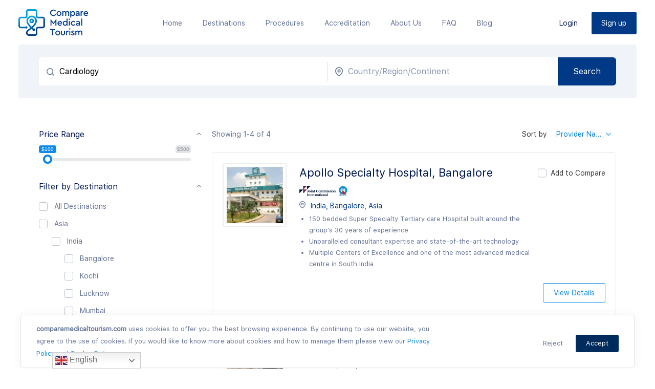

--- FILE ---
content_type: text/html; charset=UTF-8
request_url: https://comparemedicaltourism.com/search-result/?procedure=Cardiology
body_size: 26039
content:
<!DOCTYPE html>
<html lang="en-US">
<head>
	<meta http-equiv="Content-Type" content="text/html; charset=UTF-8" />
	<meta name="viewport" content="width=device-width, initial-scale=1.0, maximum-scale=1.0, user-scalable=0" />
	<meta name="theme-color" content="#ee4123"/>
			<link rel="shortcut icon" href="https://comparemedicaltourism.com/wp-content/themes/cmt/favicon.ico" />
		<link rel="manifest" href="/manifest.json"/>
	<link rel="stylesheet" href="https://comparemedicaltourism.com/wp-content/cache/minify/cef2d.css" media="all" />

	<link rel="alternate" type="application/rss+xml" title="Compare Medical Tourism RSS Feed" href="https://comparemedicaltourism.com/feed/" />
	<link rel="pingback" href="https://comparemedicaltourism.com/xmlrpc.php" />
			<style>
			.p-destination-blk {
    flex-grow: 0;
}
.p-procedures-blk {
    flex-grow: 0;
}
.post-template-default .post-default {
    font-size: 14px;
    line-height: 24px;
}
.post-template-default .post-default a {
    font-size: 14px;
    line-height: 24px;
}
.post-template-default .post-default li {
    margin-bottom: 10px;
}
.page-template-default a {
    font-size: 14px;
    line-height: 24px;
}
.page-template-default ol {
    font-size: 14px;
    line-height: 24px;
}
.page-template-default ol li {
    margin-bottom: 0.8rem;
}		</style>
	<!-- Global site tag (gtag.js) - Google Analytics -->
<script async src="https://www.googletagmanager.com/gtag/js?id=UA-156008156-1"></script>
<script>
  window.dataLayer = window.dataLayer || [];
  function gtag(){dataLayer.push(arguments);}
  gtag('js', new Date());

  gtag('config', 'UA-156008156-1');
</script><meta name='robots' content='index, follow, max-image-preview:large, max-snippet:-1, max-video-preview:-1' />

	<!-- This site is optimized with the Yoast SEO plugin v21.6 - https://yoast.com/wordpress/plugins/seo/ -->
	<title>Search Result - Compare Medical Tourism</title>
	<link rel="canonical" href="https://comparemedicaltourism.com/search-result/" />
	<meta property="og:locale" content="en_US" />
	<meta property="og:type" content="article" />
	<meta property="og:title" content="Search Result - Compare Medical Tourism" />
	<meta property="og:url" content="https://comparemedicaltourism.com/search-result/" />
	<meta property="og:site_name" content="Compare Medical Tourism" />
	<meta property="article:publisher" content="https://www.facebook.com/Comparemedicaltourism-110159083944412/" />
	<meta name="twitter:card" content="summary_large_image" />
	<meta name="twitter:site" content="@compare_medical" />
	<script type="application/ld+json" class="yoast-schema-graph">{"@context":"https://schema.org","@graph":[{"@type":"WebPage","@id":"https://comparemedicaltourism.com/search-result/","url":"https://comparemedicaltourism.com/search-result/","name":"Search Result - Compare Medical Tourism","isPartOf":{"@id":"https://comparemedicaltourism.com/#website"},"datePublished":"2019-11-18T06:56:46+00:00","dateModified":"2019-11-18T06:56:46+00:00","breadcrumb":{"@id":"https://comparemedicaltourism.com/search-result/#breadcrumb"},"inLanguage":"en-US","potentialAction":[{"@type":"ReadAction","target":["https://comparemedicaltourism.com/search-result/"]}]},{"@type":"BreadcrumbList","@id":"https://comparemedicaltourism.com/search-result/#breadcrumb","itemListElement":[{"@type":"ListItem","position":1,"name":"Home","item":"https://comparemedicaltourism.com/"},{"@type":"ListItem","position":2,"name":"Search Result"}]},{"@type":"WebSite","@id":"https://comparemedicaltourism.com/#website","url":"https://comparemedicaltourism.com/","name":"Compare Medical Tourism","description":"","publisher":{"@id":"https://comparemedicaltourism.com/#organization"},"potentialAction":[{"@type":"SearchAction","target":{"@type":"EntryPoint","urlTemplate":"https://comparemedicaltourism.com/?s={search_term_string}"},"query-input":"required name=search_term_string"}],"inLanguage":"en-US"},{"@type":"Organization","@id":"https://comparemedicaltourism.com/#organization","name":"Compare Medical Tourism","url":"https://comparemedicaltourism.com/","logo":{"@type":"ImageObject","inLanguage":"en-US","@id":"https://comparemedicaltourism.com/#/schema/logo/image/","url":"https://comparemedicaltourism.com/wp-content/uploads/2019/12/logo-v5.png","contentUrl":"https://comparemedicaltourism.com/wp-content/uploads/2019/12/logo-v5.png","width":137,"height":52,"caption":"Compare Medical Tourism"},"image":{"@id":"https://comparemedicaltourism.com/#/schema/logo/image/"},"sameAs":["https://www.facebook.com/Comparemedicaltourism-110159083944412/","https://twitter.com/compare_medical"]}]}</script>
	<!-- / Yoast SEO plugin. -->


<link rel="alternate" type="application/rss+xml" title="Compare Medical Tourism &raquo; Feed" href="https://comparemedicaltourism.com/feed/" />
<link rel="alternate" type="application/rss+xml" title="Compare Medical Tourism &raquo; Comments Feed" href="https://comparemedicaltourism.com/comments/feed/" />
<link rel="stylesheet" href="https://comparemedicaltourism.com/wp-content/cache/minify/a5ff7.css" media="all" />

<style id='wp-block-library-theme-inline-css' type='text/css'>
.wp-block-audio figcaption{color:#555;font-size:13px;text-align:center}.is-dark-theme .wp-block-audio figcaption{color:hsla(0,0%,100%,.65)}.wp-block-audio{margin:0 0 1em}.wp-block-code{border:1px solid #ccc;border-radius:4px;font-family:Menlo,Consolas,monaco,monospace;padding:.8em 1em}.wp-block-embed figcaption{color:#555;font-size:13px;text-align:center}.is-dark-theme .wp-block-embed figcaption{color:hsla(0,0%,100%,.65)}.wp-block-embed{margin:0 0 1em}.blocks-gallery-caption{color:#555;font-size:13px;text-align:center}.is-dark-theme .blocks-gallery-caption{color:hsla(0,0%,100%,.65)}.wp-block-image figcaption{color:#555;font-size:13px;text-align:center}.is-dark-theme .wp-block-image figcaption{color:hsla(0,0%,100%,.65)}.wp-block-image{margin:0 0 1em}.wp-block-pullquote{border-bottom:4px solid;border-top:4px solid;color:currentColor;margin-bottom:1.75em}.wp-block-pullquote cite,.wp-block-pullquote footer,.wp-block-pullquote__citation{color:currentColor;font-size:.8125em;font-style:normal;text-transform:uppercase}.wp-block-quote{border-left:.25em solid;margin:0 0 1.75em;padding-left:1em}.wp-block-quote cite,.wp-block-quote footer{color:currentColor;font-size:.8125em;font-style:normal;position:relative}.wp-block-quote.has-text-align-right{border-left:none;border-right:.25em solid;padding-left:0;padding-right:1em}.wp-block-quote.has-text-align-center{border:none;padding-left:0}.wp-block-quote.is-large,.wp-block-quote.is-style-large,.wp-block-quote.is-style-plain{border:none}.wp-block-search .wp-block-search__label{font-weight:700}.wp-block-search__button{border:1px solid #ccc;padding:.375em .625em}:where(.wp-block-group.has-background){padding:1.25em 2.375em}.wp-block-separator.has-css-opacity{opacity:.4}.wp-block-separator{border:none;border-bottom:2px solid;margin-left:auto;margin-right:auto}.wp-block-separator.has-alpha-channel-opacity{opacity:1}.wp-block-separator:not(.is-style-wide):not(.is-style-dots){width:100px}.wp-block-separator.has-background:not(.is-style-dots){border-bottom:none;height:1px}.wp-block-separator.has-background:not(.is-style-wide):not(.is-style-dots){height:2px}.wp-block-table{margin:0 0 1em}.wp-block-table td,.wp-block-table th{word-break:normal}.wp-block-table figcaption{color:#555;font-size:13px;text-align:center}.is-dark-theme .wp-block-table figcaption{color:hsla(0,0%,100%,.65)}.wp-block-video figcaption{color:#555;font-size:13px;text-align:center}.is-dark-theme .wp-block-video figcaption{color:hsla(0,0%,100%,.65)}.wp-block-video{margin:0 0 1em}.wp-block-template-part.has-background{margin-bottom:0;margin-top:0;padding:1.25em 2.375em}
</style>
<style id='classic-theme-styles-inline-css' type='text/css'>
/*! This file is auto-generated */
.wp-block-button__link{color:#fff;background-color:#32373c;border-radius:9999px;box-shadow:none;text-decoration:none;padding:calc(.667em + 2px) calc(1.333em + 2px);font-size:1.125em}.wp-block-file__button{background:#32373c;color:#fff;text-decoration:none}
</style>
<style id='global-styles-inline-css' type='text/css'>
body{--wp--preset--color--black: #000000;--wp--preset--color--cyan-bluish-gray: #abb8c3;--wp--preset--color--white: #ffffff;--wp--preset--color--pale-pink: #f78da7;--wp--preset--color--vivid-red: #cf2e2e;--wp--preset--color--luminous-vivid-orange: #ff6900;--wp--preset--color--luminous-vivid-amber: #fcb900;--wp--preset--color--light-green-cyan: #7bdcb5;--wp--preset--color--vivid-green-cyan: #00d084;--wp--preset--color--pale-cyan-blue: #8ed1fc;--wp--preset--color--vivid-cyan-blue: #0693e3;--wp--preset--color--vivid-purple: #9b51e0;--wp--preset--gradient--vivid-cyan-blue-to-vivid-purple: linear-gradient(135deg,rgba(6,147,227,1) 0%,rgb(155,81,224) 100%);--wp--preset--gradient--light-green-cyan-to-vivid-green-cyan: linear-gradient(135deg,rgb(122,220,180) 0%,rgb(0,208,130) 100%);--wp--preset--gradient--luminous-vivid-amber-to-luminous-vivid-orange: linear-gradient(135deg,rgba(252,185,0,1) 0%,rgba(255,105,0,1) 100%);--wp--preset--gradient--luminous-vivid-orange-to-vivid-red: linear-gradient(135deg,rgba(255,105,0,1) 0%,rgb(207,46,46) 100%);--wp--preset--gradient--very-light-gray-to-cyan-bluish-gray: linear-gradient(135deg,rgb(238,238,238) 0%,rgb(169,184,195) 100%);--wp--preset--gradient--cool-to-warm-spectrum: linear-gradient(135deg,rgb(74,234,220) 0%,rgb(151,120,209) 20%,rgb(207,42,186) 40%,rgb(238,44,130) 60%,rgb(251,105,98) 80%,rgb(254,248,76) 100%);--wp--preset--gradient--blush-light-purple: linear-gradient(135deg,rgb(255,206,236) 0%,rgb(152,150,240) 100%);--wp--preset--gradient--blush-bordeaux: linear-gradient(135deg,rgb(254,205,165) 0%,rgb(254,45,45) 50%,rgb(107,0,62) 100%);--wp--preset--gradient--luminous-dusk: linear-gradient(135deg,rgb(255,203,112) 0%,rgb(199,81,192) 50%,rgb(65,88,208) 100%);--wp--preset--gradient--pale-ocean: linear-gradient(135deg,rgb(255,245,203) 0%,rgb(182,227,212) 50%,rgb(51,167,181) 100%);--wp--preset--gradient--electric-grass: linear-gradient(135deg,rgb(202,248,128) 0%,rgb(113,206,126) 100%);--wp--preset--gradient--midnight: linear-gradient(135deg,rgb(2,3,129) 0%,rgb(40,116,252) 100%);--wp--preset--font-size--small: 13px;--wp--preset--font-size--medium: 20px;--wp--preset--font-size--large: 36px;--wp--preset--font-size--x-large: 42px;--wp--preset--spacing--20: 0.44rem;--wp--preset--spacing--30: 0.67rem;--wp--preset--spacing--40: 1rem;--wp--preset--spacing--50: 1.5rem;--wp--preset--spacing--60: 2.25rem;--wp--preset--spacing--70: 3.38rem;--wp--preset--spacing--80: 5.06rem;--wp--preset--shadow--natural: 6px 6px 9px rgba(0, 0, 0, 0.2);--wp--preset--shadow--deep: 12px 12px 50px rgba(0, 0, 0, 0.4);--wp--preset--shadow--sharp: 6px 6px 0px rgba(0, 0, 0, 0.2);--wp--preset--shadow--outlined: 6px 6px 0px -3px rgba(255, 255, 255, 1), 6px 6px rgba(0, 0, 0, 1);--wp--preset--shadow--crisp: 6px 6px 0px rgba(0, 0, 0, 1);}:where(.is-layout-flex){gap: 0.5em;}:where(.is-layout-grid){gap: 0.5em;}body .is-layout-flow > .alignleft{float: left;margin-inline-start: 0;margin-inline-end: 2em;}body .is-layout-flow > .alignright{float: right;margin-inline-start: 2em;margin-inline-end: 0;}body .is-layout-flow > .aligncenter{margin-left: auto !important;margin-right: auto !important;}body .is-layout-constrained > .alignleft{float: left;margin-inline-start: 0;margin-inline-end: 2em;}body .is-layout-constrained > .alignright{float: right;margin-inline-start: 2em;margin-inline-end: 0;}body .is-layout-constrained > .aligncenter{margin-left: auto !important;margin-right: auto !important;}body .is-layout-constrained > :where(:not(.alignleft):not(.alignright):not(.alignfull)){max-width: var(--wp--style--global--content-size);margin-left: auto !important;margin-right: auto !important;}body .is-layout-constrained > .alignwide{max-width: var(--wp--style--global--wide-size);}body .is-layout-flex{display: flex;}body .is-layout-flex{flex-wrap: wrap;align-items: center;}body .is-layout-flex > *{margin: 0;}body .is-layout-grid{display: grid;}body .is-layout-grid > *{margin: 0;}:where(.wp-block-columns.is-layout-flex){gap: 2em;}:where(.wp-block-columns.is-layout-grid){gap: 2em;}:where(.wp-block-post-template.is-layout-flex){gap: 1.25em;}:where(.wp-block-post-template.is-layout-grid){gap: 1.25em;}.has-black-color{color: var(--wp--preset--color--black) !important;}.has-cyan-bluish-gray-color{color: var(--wp--preset--color--cyan-bluish-gray) !important;}.has-white-color{color: var(--wp--preset--color--white) !important;}.has-pale-pink-color{color: var(--wp--preset--color--pale-pink) !important;}.has-vivid-red-color{color: var(--wp--preset--color--vivid-red) !important;}.has-luminous-vivid-orange-color{color: var(--wp--preset--color--luminous-vivid-orange) !important;}.has-luminous-vivid-amber-color{color: var(--wp--preset--color--luminous-vivid-amber) !important;}.has-light-green-cyan-color{color: var(--wp--preset--color--light-green-cyan) !important;}.has-vivid-green-cyan-color{color: var(--wp--preset--color--vivid-green-cyan) !important;}.has-pale-cyan-blue-color{color: var(--wp--preset--color--pale-cyan-blue) !important;}.has-vivid-cyan-blue-color{color: var(--wp--preset--color--vivid-cyan-blue) !important;}.has-vivid-purple-color{color: var(--wp--preset--color--vivid-purple) !important;}.has-black-background-color{background-color: var(--wp--preset--color--black) !important;}.has-cyan-bluish-gray-background-color{background-color: var(--wp--preset--color--cyan-bluish-gray) !important;}.has-white-background-color{background-color: var(--wp--preset--color--white) !important;}.has-pale-pink-background-color{background-color: var(--wp--preset--color--pale-pink) !important;}.has-vivid-red-background-color{background-color: var(--wp--preset--color--vivid-red) !important;}.has-luminous-vivid-orange-background-color{background-color: var(--wp--preset--color--luminous-vivid-orange) !important;}.has-luminous-vivid-amber-background-color{background-color: var(--wp--preset--color--luminous-vivid-amber) !important;}.has-light-green-cyan-background-color{background-color: var(--wp--preset--color--light-green-cyan) !important;}.has-vivid-green-cyan-background-color{background-color: var(--wp--preset--color--vivid-green-cyan) !important;}.has-pale-cyan-blue-background-color{background-color: var(--wp--preset--color--pale-cyan-blue) !important;}.has-vivid-cyan-blue-background-color{background-color: var(--wp--preset--color--vivid-cyan-blue) !important;}.has-vivid-purple-background-color{background-color: var(--wp--preset--color--vivid-purple) !important;}.has-black-border-color{border-color: var(--wp--preset--color--black) !important;}.has-cyan-bluish-gray-border-color{border-color: var(--wp--preset--color--cyan-bluish-gray) !important;}.has-white-border-color{border-color: var(--wp--preset--color--white) !important;}.has-pale-pink-border-color{border-color: var(--wp--preset--color--pale-pink) !important;}.has-vivid-red-border-color{border-color: var(--wp--preset--color--vivid-red) !important;}.has-luminous-vivid-orange-border-color{border-color: var(--wp--preset--color--luminous-vivid-orange) !important;}.has-luminous-vivid-amber-border-color{border-color: var(--wp--preset--color--luminous-vivid-amber) !important;}.has-light-green-cyan-border-color{border-color: var(--wp--preset--color--light-green-cyan) !important;}.has-vivid-green-cyan-border-color{border-color: var(--wp--preset--color--vivid-green-cyan) !important;}.has-pale-cyan-blue-border-color{border-color: var(--wp--preset--color--pale-cyan-blue) !important;}.has-vivid-cyan-blue-border-color{border-color: var(--wp--preset--color--vivid-cyan-blue) !important;}.has-vivid-purple-border-color{border-color: var(--wp--preset--color--vivid-purple) !important;}.has-vivid-cyan-blue-to-vivid-purple-gradient-background{background: var(--wp--preset--gradient--vivid-cyan-blue-to-vivid-purple) !important;}.has-light-green-cyan-to-vivid-green-cyan-gradient-background{background: var(--wp--preset--gradient--light-green-cyan-to-vivid-green-cyan) !important;}.has-luminous-vivid-amber-to-luminous-vivid-orange-gradient-background{background: var(--wp--preset--gradient--luminous-vivid-amber-to-luminous-vivid-orange) !important;}.has-luminous-vivid-orange-to-vivid-red-gradient-background{background: var(--wp--preset--gradient--luminous-vivid-orange-to-vivid-red) !important;}.has-very-light-gray-to-cyan-bluish-gray-gradient-background{background: var(--wp--preset--gradient--very-light-gray-to-cyan-bluish-gray) !important;}.has-cool-to-warm-spectrum-gradient-background{background: var(--wp--preset--gradient--cool-to-warm-spectrum) !important;}.has-blush-light-purple-gradient-background{background: var(--wp--preset--gradient--blush-light-purple) !important;}.has-blush-bordeaux-gradient-background{background: var(--wp--preset--gradient--blush-bordeaux) !important;}.has-luminous-dusk-gradient-background{background: var(--wp--preset--gradient--luminous-dusk) !important;}.has-pale-ocean-gradient-background{background: var(--wp--preset--gradient--pale-ocean) !important;}.has-electric-grass-gradient-background{background: var(--wp--preset--gradient--electric-grass) !important;}.has-midnight-gradient-background{background: var(--wp--preset--gradient--midnight) !important;}.has-small-font-size{font-size: var(--wp--preset--font-size--small) !important;}.has-medium-font-size{font-size: var(--wp--preset--font-size--medium) !important;}.has-large-font-size{font-size: var(--wp--preset--font-size--large) !important;}.has-x-large-font-size{font-size: var(--wp--preset--font-size--x-large) !important;}
.wp-block-navigation a:where(:not(.wp-element-button)){color: inherit;}
:where(.wp-block-post-template.is-layout-flex){gap: 1.25em;}:where(.wp-block-post-template.is-layout-grid){gap: 1.25em;}
:where(.wp-block-columns.is-layout-flex){gap: 2em;}:where(.wp-block-columns.is-layout-grid){gap: 2em;}
.wp-block-pullquote{font-size: 1.5em;line-height: 1.6;}
</style>
<link rel="https://api.w.org/" href="https://comparemedicaltourism.com/wp-json/" /><link rel="alternate" type="application/json" href="https://comparemedicaltourism.com/wp-json/wp/v2/pages/270" /><link rel="EditURI" type="application/rsd+xml" title="RSD" href="https://comparemedicaltourism.com/xmlrpc.php?rsd" />

<link rel='shortlink' href='https://comparemedicaltourism.com/?p=270' />
<style>
.video-container { text-align:center;width:100%;max-width:100%;margin-top:30px; }
.video-container video { margin:0 auto; max-width:100%;}
.h-accreditations-description p {margin-bottom:15px!important;}
.content-area p {margin-bottom:15px;}
.spacer10 {margin-bottom:10px;} .spacer20 {margin-bottom:20px;} .spacer30 {margin-bottom:30px;} .spacer40 {margin-bottom:40px;} .spacer50 {margin-bottom:50px;}
.post-content {display: flex;align-items: center;justify-content: left;}
.post-content-image {max-width: 30%;padding-right:50px;}
.post-content-article {max-width: 70%;}
.blog .post-default p{font-size:14px;line-height:24px;margin:0 0 20px 0}
.blog .post-default h2{font-size:24px;font-weight:400;color:#001851;margin:0 0 20px 0}
.blog .header-outer{border-bottom: 1px solid #eee;}
@media only screen and (max-width: 600px) {
.post-content {display: block;}
.post-content-image {max-width: 100%;padding-right:0px;}.post-content-image img {width:100%;max-width: 100%;}
.post-content-article {max-width: 100%;}
}
</style>
    	<style>
		.recommendedlist-wrap {
			margin-top:20px;
		}
		.recommendedlist-inner {

			width: 100%;
			padding: 2.417rem 3rem;
			margin-bottom: 0px;
			border-radius: 6px;
			background: #F4F7FC;
			font-weight: normal;
			font-size: 1rem;
			line-height: 20px;
			text-align: left;
		}

		.recommended-list {
			display:block;
			width:33%;
			float:left;
			text-align:left;
			overflow:hidden;
			padding:5px 0px;
		}
		.recommended-list h4 {
			margin: 0;
			font-weight: normal;
			font-size: 1rem;
			line-height: 1.6rem;
			text-transform: capitalize;
			color: #667496;
			text-align:left;
		}
		.recommended-list h4 a {
			color: #667496;	
		}
		@media only screen and (max-width: 1024px) {
			.recommended-list {
				width:50%;
			}
		}
		@media only screen and (max-width:768px) {
			.recommended-list {
				width:100%;
			}
		}

	</style>
    
</head>
<body class="page-template page-template-templates page-template-search page-template-templatessearch-php page page-id-270">
	<div id="preloader">
		<div id="status">
			<div class="spinner">
				<div class="double-bounce1"></div>
				<div class="double-bounce2"></div>
			</div>
		</div>
	</div>

	<header class="header-outer">
		<div class="header-wrap clearfix">
			<div class="header-left">
									<div class="logo">
						<h1>
							<a href="https://comparemedicaltourism.com/" class="logo_image">
								<img src="https://comparemedicaltourism.com/wp-content/uploads/2019/12/logo-v5.png" alt="Compare Medical Tourism" />
							</a>
						</h1>
					</div>
							</div>
							<div class="header-md">
					<div class="main-menu">
						<ul id="menu-primary-menu" class="menu"><li id="menu-item-19" class="menu-item menu-item-type-custom menu-item-object-custom menu-item-home menu-item-19"><a href="https://comparemedicaltourism.com/">Home</a></li>
<li id="menu-item-22" class="menu-item menu-item-type-post_type menu-item-object-page menu-item-22"><a href="https://comparemedicaltourism.com/destinations/">Destinations</a></li>
<li id="menu-item-24" class="menu-item menu-item-type-post_type menu-item-object-page menu-item-24"><a href="https://comparemedicaltourism.com/procedures/">Procedures</a></li>
<li id="menu-item-21" class="menu-item menu-item-type-post_type menu-item-object-page menu-item-21"><a href="https://comparemedicaltourism.com/accreditation/">Accreditation</a></li>
<li id="menu-item-20" class="menu-item menu-item-type-post_type menu-item-object-page menu-item-20"><a href="https://comparemedicaltourism.com/about-us/">About Us</a></li>
<li id="menu-item-23" class="menu-item menu-item-type-post_type menu-item-object-page menu-item-23"><a href="https://comparemedicaltourism.com/faq/">FAQ</a></li>
<li id="menu-item-548" class="menu-item menu-item-type-post_type menu-item-object-page menu-item-548"><a href="https://comparemedicaltourism.com/blog-articles/">Blog</a></li>
</ul>					</div>
					<div id="mobile-header" >
						<a id="responsive-menu-button" href="#sidr-main" class="ion-navicon"></a>
					</div>
				</div>
				<div class="header-right">
												<a class="login-btn" href="https://comparemedicaltourism.com/login/">Login</a>
																			<a class="signUp-btn" href="https://comparemedicaltourism.com/sign-up/">Sign up</a>
										</div>
					</div>
	</header>
	<div id="navigation">
	    <nav class="nav">
			<ul id="menu-primary-menu-1" class="menu"><li class="menu-item menu-item-type-custom menu-item-object-custom menu-item-home menu-item-19"><a href="https://comparemedicaltourism.com/">Home</a></li>
<li class="menu-item menu-item-type-post_type menu-item-object-page menu-item-22"><a href="https://comparemedicaltourism.com/destinations/">Destinations</a></li>
<li class="menu-item menu-item-type-post_type menu-item-object-page menu-item-24"><a href="https://comparemedicaltourism.com/procedures/">Procedures</a></li>
<li class="menu-item menu-item-type-post_type menu-item-object-page menu-item-21"><a href="https://comparemedicaltourism.com/accreditation/">Accreditation</a></li>
<li class="menu-item menu-item-type-post_type menu-item-object-page menu-item-20"><a href="https://comparemedicaltourism.com/about-us/">About Us</a></li>
<li class="menu-item menu-item-type-post_type menu-item-object-page menu-item-23"><a href="https://comparemedicaltourism.com/faq/">FAQ</a></li>
<li class="menu-item menu-item-type-post_type menu-item-object-page menu-item-548"><a href="https://comparemedicaltourism.com/blog-articles/">Blog</a></li>
</ul>			<a id="menuClose" href="javascript:void(0)"><img src="https://comparemedicaltourism.com/wp-content/themes/cmt/images/m-close.svg" alt="menuClose"></a>
	    </nav>
	</div>
	<main class="page-contents clearfix"><div class="clearfix search-result-page-wrp">
        <div class="search-result-form-wrap">
        <div class="container">
            <form class="search-result-form" method="get">
                <div class="search-result-form-error">Please enter the search keywords</div>
                <div class="search-result-form-fields clearfix">
                    <div class="search-result-form-field">
                        <input type="text" name="available_procedures" class="availableProcedures" placeholder="Search by procedure or medical specialty" value="Cardiology"/>
                    </div>
                    <div class="search-result-form-field">
                        <input type="text" name="available_destinations" class="availableDestinations" placeholder="Country/Region/Continent" value=""/>
                    </div>
                    <div class="search-result-form-field search-result-form-submit">
                        <input type="submit" name="s_submit" value="Search"/>
                    </div>
                </div>
            </form>
        </div>
    </div>
    <div class="search-result-list">
        <div class="container">
                        <div class="search-filters-wrap" id="sidebar">
                <div class="close-btn"><img src="https://comparemedicaltourism.com/wp-content/themes/cmt/images/close.svg" alt="image"></div>
                <form name="hospital_filter_form" class="hospital-filter-form" method="get">
                    <div class="filter-field-grp filter-field-price clearfix">
                        <h4 class="filter-accordion-title currentItem">Price Range</h4>
                        <div class="filter-accordion-content current">
                            <div class="filter-field price-slide">
                                <input type="text" name="price_range" class="price-range-slider"  value="" />
                            </div>
                        </div>
                    </div>
                    <div class="filter-field-grp filter-field-destination-grp clearfix">
                        <h4 class="filter-accordion-title currentItem">Filter by Destination</h4>
                        <div class="filter-accordion-content current">
                            <div class="filter-field destination-chk-all check-box-style">
                                <label><input type="checkbox" name="all_destinations" class="all-destinations"/> All Destinations<span></span></label>
                            </div>
                                                            <div class="destination-chk-boxes-wrap">
                                                                            <div class="filter-field destination-chk-box check-box-style">
                                            <label><input type="checkbox" name="destination_chk[]" class="destination-field" value="70" />Asia<span></span></label>
                                                                                            <div class="destination-chk-boxes-child-wrap">
                                                                                                            <div class="filter-field destination-chk-box check-box-style">
                                                            <label><input type="checkbox" name="destination_l1_chk[]" class="destination-field destination-l1-field" value="39" />India<span></span></label>
                                                                                                                            <div class="destination-chk-boxes-child-wrap destination-chk-boxes-l2-child-wrap">
                                                                                                                                            <div class="filter-field destination-chk-box check-box-style">
                                                                            <label><input type="checkbox" name="destination_l2_chk[]" class="destination-field destination-l2-field" value="290" />Bangalore<span></span></label>
                                                                        </div>
                                                                                                                                            <div class="filter-field destination-chk-box check-box-style">
                                                                            <label><input type="checkbox" name="destination_l2_chk[]" class="destination-field destination-l2-field" value="178" />Kochi<span></span></label>
                                                                        </div>
                                                                                                                                            <div class="filter-field destination-chk-box check-box-style">
                                                                            <label><input type="checkbox" name="destination_l2_chk[]" class="destination-field destination-l2-field" value="293" />Lucknow<span></span></label>
                                                                        </div>
                                                                                                                                            <div class="filter-field destination-chk-box check-box-style">
                                                                            <label><input type="checkbox" name="destination_l2_chk[]" class="destination-field destination-l2-field" value="295" />Mumbai<span></span></label>
                                                                        </div>
                                                                                                                                    </div>
                                                                                                                    </div>
                                                                                                            <div class="filter-field destination-chk-box check-box-style">
                                                            <label><input type="checkbox" name="destination_l1_chk[]" class="destination-field destination-l1-field" value="61" />Thailand<span></span></label>
                                                                                                                            <div class="destination-chk-boxes-child-wrap destination-chk-boxes-l2-child-wrap">
                                                                                                                                            <div class="filter-field destination-chk-box check-box-style">
                                                                            <label><input type="checkbox" name="destination_l2_chk[]" class="destination-field destination-l2-field" value="299" />Bangkok<span></span></label>
                                                                        </div>
                                                                                                                                    </div>
                                                                                                                    </div>
                                                                                                    </div>
                                                                                    </div>
                                                                            <div class="filter-field destination-chk-box check-box-style">
                                            <label><input type="checkbox" name="destination_chk[]" class="destination-field" value="79" />Eastern Europe<span></span></label>
                                                                                            <div class="destination-chk-boxes-child-wrap">
                                                                                                            <div class="filter-field destination-chk-box check-box-style">
                                                            <label><input type="checkbox" name="destination_l1_chk[]" class="destination-field destination-l1-field" value="63" />Turkey<span></span></label>
                                                                                                                            <div class="destination-chk-boxes-child-wrap destination-chk-boxes-l2-child-wrap">
                                                                                                                                            <div class="filter-field destination-chk-box check-box-style">
                                                                            <label><input type="checkbox" name="destination_l2_chk[]" class="destination-field destination-l2-field" value="205" />Istanbul<span></span></label>
                                                                        </div>
                                                                                                                                    </div>
                                                                                                                    </div>
                                                                                                    </div>
                                                                                    </div>
                                                                            <div class="filter-field destination-chk-box check-box-style">
                                            <label><input type="checkbox" name="destination_chk[]" class="destination-field" value="74" />Middle East<span></span></label>
                                                                                            <div class="destination-chk-boxes-child-wrap">
                                                                                                            <div class="filter-field destination-chk-box check-box-style">
                                                            <label><input type="checkbox" name="destination_l1_chk[]" class="destination-field destination-l1-field" value="65" />United Arab Emirates<span></span></label>
                                                                                                                            <div class="destination-chk-boxes-child-wrap destination-chk-boxes-l2-child-wrap">
                                                                                                                                            <div class="filter-field destination-chk-box check-box-style">
                                                                            <label><input type="checkbox" name="destination_l2_chk[]" class="destination-field destination-l2-field" value="303" />Dubai<span></span></label>
                                                                        </div>
                                                                                                                                    </div>
                                                                                                                    </div>
                                                                                                    </div>
                                                                                    </div>
                                                                    </div>
                                                    </div>
                    </div>
                    <div class="filter-field-grp filter-field-lang-grp clearfix">
                        <h4 class="filter-accordion-title">Languages Spoken</h4>
                        <div class="filter-accordion-content">
                                                            <div class="lang-chk-wrap">
                                                                            <div class="filter-field lang-chk-box check-box-style">
                                            <label>
                                                <input type="checkbox" name="spoken_lang[]" class="spoken-lang-field" value="104"/> Arabic                                                <span></span>
                                            </label>
                                        </div>
                                                                            <div class="filter-field lang-chk-box check-box-style">
                                            <label>
                                                <input type="checkbox" name="spoken_lang[]" class="spoken-lang-field" value="300"/> Burmese                                                <span></span>
                                            </label>
                                        </div>
                                                                            <div class="filter-field lang-chk-box check-box-style">
                                            <label>
                                                <input type="checkbox" name="spoken_lang[]" class="spoken-lang-field" value="301"/> Cambodian                                                <span></span>
                                            </label>
                                        </div>
                                                                            <div class="filter-field lang-chk-box check-box-style">
                                            <label>
                                                <input type="checkbox" name="spoken_lang[]" class="spoken-lang-field" value="105"/> Chinese                                                <span></span>
                                            </label>
                                        </div>
                                                                            <div class="filter-field lang-chk-box check-box-style">
                                            <label>
                                                <input type="checkbox" name="spoken_lang[]" class="spoken-lang-field" value="108"/> English                                                <span></span>
                                            </label>
                                        </div>
                                                                            <div class="filter-field lang-chk-box check-box-style">
                                            <label>
                                                <input type="checkbox" name="spoken_lang[]" class="spoken-lang-field" value="103"/> French                                                <span></span>
                                            </label>
                                        </div>
                                                                            <div class="filter-field lang-chk-box check-box-style">
                                            <label>
                                                <input type="checkbox" name="spoken_lang[]" class="spoken-lang-field" value="102"/> German                                                <span></span>
                                            </label>
                                        </div>
                                                                            <div class="filter-field lang-chk-box check-box-style">
                                            <label>
                                                <input type="checkbox" name="spoken_lang[]" class="spoken-lang-field" value="179"/> Hindi                                                <span></span>
                                            </label>
                                        </div>
                                                                            <div class="filter-field lang-chk-box check-box-style">
                                            <label>
                                                <input type="checkbox" name="spoken_lang[]" class="spoken-lang-field" value="107"/> Japanese                                                <span></span>
                                            </label>
                                        </div>
                                                                            <div class="filter-field lang-chk-box check-box-style">
                                            <label>
                                                <input type="checkbox" name="spoken_lang[]" class="spoken-lang-field" value="180"/> Malayalam                                                <span></span>
                                            </label>
                                        </div>
                                                                            <div class="filter-field lang-chk-box check-box-style">
                                            <label>
                                                <input type="checkbox" name="spoken_lang[]" class="spoken-lang-field" value="101"/> Russian                                                <span></span>
                                            </label>
                                        </div>
                                                                            <div class="filter-field lang-chk-box check-box-style">
                                            <label>
                                                <input type="checkbox" name="spoken_lang[]" class="spoken-lang-field" value="100"/> Spanish                                                <span></span>
                                            </label>
                                        </div>
                                                                            <div class="filter-field lang-chk-box check-box-style">
                                            <label>
                                                <input type="checkbox" name="spoken_lang[]" class="spoken-lang-field" value="106"/> Thai                                                <span></span>
                                            </label>
                                        </div>
                                                                            <div class="filter-field lang-chk-box check-box-style">
                                            <label>
                                                <input type="checkbox" name="spoken_lang[]" class="spoken-lang-field" value="204"/> Turkish                                                <span></span>
                                            </label>
                                        </div>
                                                                    </div>
                                                    </div>
                    </div>
                    <div class="filter-field-grp filter-field-review-grp clearfix">
                        <h4 class="filter-accordion-title">Rating</h4>
                        <div class="filter-accordion-content">
                            <div class="review-chks-wrap">
                                <div class="filter-field review-chk-box check-box-style">
                                    <label>
                                        <input type="checkbox" name="review_chk[]" class="review-chk-field" value="5"/> <span></span>
                                        <img src="https://comparemedicaltourism.com/wp-content/themes/cmt/images/r5.png" alt="5star"/>
                                    </label>
                                </div>
                                <div class="filter-field review-chk-box check-box-style">
                                    <label>
                                        <input type="checkbox" name="review_chk[]" class="review-chk-field" value="4"/> 
                                        <span></span>
                                        <img src="https://comparemedicaltourism.com/wp-content/themes/cmt/images/r4.png" alt="4star"/>
                                    </label>
                                </div> 
                                <div class="filter-field review-chk-box check-box-style">
                                    <label>
                                        <input type="checkbox" name="review_chk[]" class="review-chk-field" value="3"/> 
                                        <span></span>
                                        <img src="https://comparemedicaltourism.com/wp-content/themes/cmt/images/r3.png" alt="3star"/>
                                    </label>
                                </div>
                                <div class="filter-field review-chk-box check-box-style">
                                    <label>
                                        <input type="checkbox" name="review_chk[]" class="review-chk-field" value="2"/> 
                                        <span></span>
                                        <img src="https://comparemedicaltourism.com/wp-content/themes/cmt/images/r2.png" alt="2star"/>
                                    </label>
                                </div>
                                <div class="filter-field review-chk-box check-box-style">
                                    <label>
                                        <input type="checkbox" name="review_chk[]" class="review-chk-field" value="1"/>
                                        <span></span> 
                                        <img src="https://comparemedicaltourism.com/wp-content/themes/cmt/images/r1.png" alt="1star"/>
                                    </label>
                                </div>
                            </div>
                        </div>
                    </div>
                    <div class="filter-field-grp filter-field-review-grp clearfix">
                        <h4 class="filter-accordion-title">Accreditation</h4>
                        <div class="filter-accordion-content">
                                                            <div class="accreditations-filter-wrap">
                                                                            <div class="filter-field accredation-chk-box check-box-style">
                                            <label><input type="checkbox" name="accredation_chk[]" class="accredation-field" value="302"/> Global Healthcare Accreditation (GHA)<span></span></label>
                                        </div>
                                                                            <div class="filter-field accredation-chk-box check-box-style">
                                            <label><input type="checkbox" name="accredation_chk[]" class="accredation-field" value="292"/> International Organization for Standardization<span></span></label>
                                        </div>
                                                                            <div class="filter-field accredation-chk-box check-box-style">
                                            <label><input type="checkbox" name="accredation_chk[]" class="accredation-field" value="95"/> Joint Commission International (JCI)<span></span></label>
                                        </div>
                                                                            <div class="filter-field accredation-chk-box check-box-style">
                                            <label><input type="checkbox" name="accredation_chk[]" class="accredation-field" value="291"/> National Accreditation Board for Hospitals &amp; Healthcare Providers<span></span></label>
                                        </div>
                                                                            <div class="filter-field accredation-chk-box check-box-style">
                                            <label><input type="checkbox" name="accredation_chk[]" class="accredation-field" value="210"/> Turkish Surgical Association<span></span></label>
                                        </div>
                                                                    </div>
                                                    </div>
                    </div>
                    <div class="filter-field-grp filter-field-prcedure-grp clearfix">
                        <h4 class="filter-accordion-title">Medical Specialty</h4>
                        <div class="filter-accordion-content">
                            <div class="prcedure-grp-wrap">
                                                                    <div class="procedures-chk-boxes-wrap">
                                                                                    <div class="filter-field procedures-radio-box radio-btn-box-style">
                                                <label><input type="radio" name="procedure_chk[]" class="procedure-field" value="203" />Bariatric Surgery<span></span></label>
                                                                                                    <div class="procedure-radio-boxes-child-wrap">
                                                                                                                    <div class="filter-field procedures-radio-box radio-btn-box-style">
                                                                <label><input type="radio" name="procedure_l1_chk[]" class="procedure-field procedure-l1-field" value="213" />Gastric Band<span></span></label>
                                                            </div>
                                                                                                                    <div class="filter-field procedures-radio-box radio-btn-box-style">
                                                                <label><input type="radio" name="procedure_l1_chk[]" class="procedure-field procedure-l1-field" value="216" />Gastric Botox<span></span></label>
                                                            </div>
                                                                                                                    <div class="filter-field procedures-radio-box radio-btn-box-style">
                                                                <label><input type="radio" name="procedure_l1_chk[]" class="procedure-field procedure-l1-field" value="211" />Gastric Bypass<span></span></label>
                                                            </div>
                                                                                                                    <div class="filter-field procedures-radio-box radio-btn-box-style">
                                                                <label><input type="radio" name="procedure_l1_chk[]" class="procedure-field procedure-l1-field" value="212" />Gastric Sleeve<span></span></label>
                                                            </div>
                                                                                                                    <div class="filter-field procedures-radio-box radio-btn-box-style">
                                                                <label><input type="radio" name="procedure_l1_chk[]" class="procedure-field procedure-l1-field" value="214" />Intra-gastric Balloon<span></span></label>
                                                            </div>
                                                                                                                    <div class="filter-field procedures-radio-box radio-btn-box-style">
                                                                <label><input type="radio" name="procedure_l1_chk[]" class="procedure-field procedure-l1-field" value="215" />Revision Bariatric Surgery<span></span></label>
                                                            </div>
                                                                                                            </div>
                                                                                            </div>
                                                                                    <div class="filter-field procedures-radio-box radio-btn-box-style">
                                                <label><input type="radio" name="procedure_chk[]" class="procedure-field" value="80" checked = "checked"/>Cardiology<span></span></label>
                                                                                                    <div class="procedure-radio-boxes-child-wrap">
                                                                                                                    <div class="filter-field procedures-radio-box radio-btn-box-style">
                                                                <label><input type="radio" name="procedure_l1_chk[]" class="procedure-field procedure-l1-field" value="109" />Angiogram<span></span></label>
                                                            </div>
                                                                                                                    <div class="filter-field procedures-radio-box radio-btn-box-style">
                                                                <label><input type="radio" name="procedure_l1_chk[]" class="procedure-field procedure-l1-field" value="240" />Atrial Septal Defect (ASD) Closure<span></span></label>
                                                            </div>
                                                                                                                    <div class="filter-field procedures-radio-box radio-btn-box-style">
                                                                <label><input type="radio" name="procedure_l1_chk[]" class="procedure-field procedure-l1-field" value="220" />Cardiac MRI<span></span></label>
                                                            </div>
                                                                                                                    <div class="filter-field procedures-radio-box radio-btn-box-style">
                                                                <label><input type="radio" name="procedure_l1_chk[]" class="procedure-field procedure-l1-field" value="226" />Cardiac Resynchronisation Therapy (CRT)<span></span></label>
                                                            </div>
                                                                                                                    <div class="filter-field procedures-radio-box radio-btn-box-style">
                                                                <label><input type="radio" name="procedure_l1_chk[]" class="procedure-field procedure-l1-field" value="238" />Cardioversion<span></span></label>
                                                            </div>
                                                                                                                    <div class="filter-field procedures-radio-box radio-btn-box-style">
                                                                <label><input type="radio" name="procedure_l1_chk[]" class="procedure-field procedure-l1-field" value="217" />Electrophysiology &amp; Catheter Ablation<span></span></label>
                                                            </div>
                                                                                                                    <div class="filter-field procedures-radio-box radio-btn-box-style">
                                                                <label><input type="radio" name="procedure_l1_chk[]" class="procedure-field procedure-l1-field" value="225" />Implantable Cardioverter-Defibrillator (ICD)<span></span></label>
                                                            </div>
                                                                                                                    <div class="filter-field procedures-radio-box radio-btn-box-style">
                                                                <label><input type="radio" name="procedure_l1_chk[]" class="procedure-field procedure-l1-field" value="236" />Implantation of IVC filter<span></span></label>
                                                            </div>
                                                                                                                    <div class="filter-field procedures-radio-box radio-btn-box-style">
                                                                <label><input type="radio" name="procedure_l1_chk[]" class="procedure-field procedure-l1-field" value="235" />Left Ventricular Assist Device (LVAD)<span></span></label>
                                                            </div>
                                                                                                                    <div class="filter-field procedures-radio-box radio-btn-box-style">
                                                                <label><input type="radio" name="procedure_l1_chk[]" class="procedure-field procedure-l1-field" value="224" />Pacemaker Implantation<span></span></label>
                                                            </div>
                                                                                                                    <div class="filter-field procedures-radio-box radio-btn-box-style">
                                                                <label><input type="radio" name="procedure_l1_chk[]" class="procedure-field procedure-l1-field" value="242" />Patent Ductus Arteriosus (PDA) Closure<span></span></label>
                                                            </div>
                                                                                                                    <div class="filter-field procedures-radio-box radio-btn-box-style">
                                                                <label><input type="radio" name="procedure_l1_chk[]" class="procedure-field procedure-l1-field" value="223" />Percutaneous Coronary Intervention (Angioplasty)<span></span></label>
                                                            </div>
                                                                                                                    <div class="filter-field procedures-radio-box radio-btn-box-style">
                                                                <label><input type="radio" name="procedure_l1_chk[]" class="procedure-field procedure-l1-field" value="239" />Pericardiocentesis<span></span></label>
                                                            </div>
                                                                                                                    <div class="filter-field procedures-radio-box radio-btn-box-style">
                                                                <label><input type="radio" name="procedure_l1_chk[]" class="procedure-field procedure-l1-field" value="222" />Stress Echocardiography<span></span></label>
                                                            </div>
                                                                                                                    <div class="filter-field procedures-radio-box radio-btn-box-style">
                                                                <label><input type="radio" name="procedure_l1_chk[]" class="procedure-field procedure-l1-field" value="221" />Tilt table test<span></span></label>
                                                            </div>
                                                                                                                    <div class="filter-field procedures-radio-box radio-btn-box-style">
                                                                <label><input type="radio" name="procedure_l1_chk[]" class="procedure-field procedure-l1-field" value="234" />Transcatheter Aortic Valve Implantation (TAVI)<span></span></label>
                                                            </div>
                                                                                                                    <div class="filter-field procedures-radio-box radio-btn-box-style">
                                                                <label><input type="radio" name="procedure_l1_chk[]" class="procedure-field procedure-l1-field" value="218" />Transoesophageal Echocardiography<span></span></label>
                                                            </div>
                                                                                                                    <div class="filter-field procedures-radio-box radio-btn-box-style">
                                                                <label><input type="radio" name="procedure_l1_chk[]" class="procedure-field procedure-l1-field" value="219" />Transthoracic Echocardiography<span></span></label>
                                                            </div>
                                                                                                                    <div class="filter-field procedures-radio-box radio-btn-box-style">
                                                                <label><input type="radio" name="procedure_l1_chk[]" class="procedure-field procedure-l1-field" value="241" />Ventricular Septal Defect (VSD) Closure<span></span></label>
                                                            </div>
                                                                                                            </div>
                                                                                            </div>
                                                                                    <div class="filter-field procedures-radio-box radio-btn-box-style">
                                                <label><input type="radio" name="procedure_chk[]" class="procedure-field" value="227" />Cardiothoracic Surgery<span></span></label>
                                                                                                    <div class="procedure-radio-boxes-child-wrap">
                                                                                                                    <div class="filter-field procedures-radio-box radio-btn-box-style">
                                                                <label><input type="radio" name="procedure_l1_chk[]" class="procedure-field procedure-l1-field" value="229" />Aortic Valve Replacement<span></span></label>
                                                            </div>
                                                                                                                    <div class="filter-field procedures-radio-box radio-btn-box-style">
                                                                <label><input type="radio" name="procedure_l1_chk[]" class="procedure-field procedure-l1-field" value="228" />Coronary Artery Bypass Graft (CABG)<span></span></label>
                                                            </div>
                                                                                                                    <div class="filter-field procedures-radio-box radio-btn-box-style">
                                                                <label><input type="radio" name="procedure_l1_chk[]" class="procedure-field procedure-l1-field" value="231" />Heart Transplant<span></span></label>
                                                            </div>
                                                                                                                    <div class="filter-field procedures-radio-box radio-btn-box-style">
                                                                <label><input type="radio" name="procedure_l1_chk[]" class="procedure-field procedure-l1-field" value="232" />Lung Transplant<span></span></label>
                                                            </div>
                                                                                                                    <div class="filter-field procedures-radio-box radio-btn-box-style">
                                                                <label><input type="radio" name="procedure_l1_chk[]" class="procedure-field procedure-l1-field" value="230" />Mitral Valve Replacement<span></span></label>
                                                            </div>
                                                                                                                    <div class="filter-field procedures-radio-box radio-btn-box-style">
                                                                <label><input type="radio" name="procedure_l1_chk[]" class="procedure-field procedure-l1-field" value="233" />Paediatric Cardiac Surgery<span></span></label>
                                                            </div>
                                                                                                                    <div class="filter-field procedures-radio-box radio-btn-box-style">
                                                                <label><input type="radio" name="procedure_l1_chk[]" class="procedure-field procedure-l1-field" value="237" />Thoracoscopic Surgery<span></span></label>
                                                            </div>
                                                                                                                    <div class="filter-field procedures-radio-box radio-btn-box-style">
                                                                <label><input type="radio" name="procedure_l1_chk[]" class="procedure-field procedure-l1-field" value="243" />Valve Repair Surgery<span></span></label>
                                                            </div>
                                                                                                            </div>
                                                                                            </div>
                                                                                    <div class="filter-field procedures-radio-box radio-btn-box-style">
                                                <label><input type="radio" name="procedure_chk[]" class="procedure-field" value="83" />Dermatology<span></span></label>
                                                                                                    <div class="procedure-radio-boxes-child-wrap">
                                                                                                                    <div class="filter-field procedures-radio-box radio-btn-box-style">
                                                                <label><input type="radio" name="procedure_l1_chk[]" class="procedure-field procedure-l1-field" value="84" />Acne Treatment<span></span></label>
                                                            </div>
                                                                                                                    <div class="filter-field procedures-radio-box radio-btn-box-style">
                                                                <label><input type="radio" name="procedure_l1_chk[]" class="procedure-field procedure-l1-field" value="16" />Allergy treatment<span></span></label>
                                                            </div>
                                                                                                                    <div class="filter-field procedures-radio-box radio-btn-box-style">
                                                                <label><input type="radio" name="procedure_l1_chk[]" class="procedure-field procedure-l1-field" value="85" />Dermabrasion<span></span></label>
                                                            </div>
                                                                                                                    <div class="filter-field procedures-radio-box radio-btn-box-style">
                                                                <label><input type="radio" name="procedure_l1_chk[]" class="procedure-field procedure-l1-field" value="86" />Dermatology Consultation<span></span></label>
                                                            </div>
                                                                                                                    <div class="filter-field procedures-radio-box radio-btn-box-style">
                                                                <label><input type="radio" name="procedure_l1_chk[]" class="procedure-field procedure-l1-field" value="87" />Mole and Skin Lesion Evaluation<span></span></label>
                                                            </div>
                                                                                                                    <div class="filter-field procedures-radio-box radio-btn-box-style">
                                                                <label><input type="radio" name="procedure_l1_chk[]" class="procedure-field procedure-l1-field" value="88" />Mole Removal<span></span></label>
                                                            </div>
                                                                                                                    <div class="filter-field procedures-radio-box radio-btn-box-style">
                                                                <label><input type="radio" name="procedure_l1_chk[]" class="procedure-field procedure-l1-field" value="89" />Psoriasis Treatment<span></span></label>
                                                            </div>
                                                                                                                    <div class="filter-field procedures-radio-box radio-btn-box-style">
                                                                <label><input type="radio" name="procedure_l1_chk[]" class="procedure-field procedure-l1-field" value="90" />Skin Biopsy<span></span></label>
                                                            </div>
                                                                                                                    <div class="filter-field procedures-radio-box radio-btn-box-style">
                                                                <label><input type="radio" name="procedure_l1_chk[]" class="procedure-field procedure-l1-field" value="91" />Skin Tag (Acrochordon) Removal<span></span></label>
                                                            </div>
                                                                                                            </div>
                                                                                            </div>
                                                                                    <div class="filter-field procedures-radio-box radio-btn-box-style">
                                                <label><input type="radio" name="procedure_chk[]" class="procedure-field" value="196" />Ear, Nose &amp; Throat Surgery (ENT)<span></span></label>
                                                                                                    <div class="procedure-radio-boxes-child-wrap">
                                                                                                                    <div class="filter-field procedures-radio-box radio-btn-box-style">
                                                                <label><input type="radio" name="procedure_l1_chk[]" class="procedure-field procedure-l1-field" value="354" />Adenoidectomy<span></span></label>
                                                            </div>
                                                                                                                    <div class="filter-field procedures-radio-box radio-btn-box-style">
                                                                <label><input type="radio" name="procedure_l1_chk[]" class="procedure-field procedure-l1-field" value="351" />Otoplasty<span></span></label>
                                                            </div>
                                                                                                                    <div class="filter-field procedures-radio-box radio-btn-box-style">
                                                                <label><input type="radio" name="procedure_l1_chk[]" class="procedure-field procedure-l1-field" value="356" />Sinus surgery<span></span></label>
                                                            </div>
                                                                                                                    <div class="filter-field procedures-radio-box radio-btn-box-style">
                                                                <label><input type="radio" name="procedure_l1_chk[]" class="procedure-field procedure-l1-field" value="350" />Thyroidectomy<span></span></label>
                                                            </div>
                                                                                                                    <div class="filter-field procedures-radio-box radio-btn-box-style">
                                                                <label><input type="radio" name="procedure_l1_chk[]" class="procedure-field procedure-l1-field" value="353" />Tonsillectomy<span></span></label>
                                                            </div>
                                                                                                                    <div class="filter-field procedures-radio-box radio-btn-box-style">
                                                                <label><input type="radio" name="procedure_l1_chk[]" class="procedure-field procedure-l1-field" value="352" />Tympanoplasty<span></span></label>
                                                            </div>
                                                                                                            </div>
                                                                                            </div>
                                                                                    <div class="filter-field procedures-radio-box radio-btn-box-style">
                                                <label><input type="radio" name="procedure_chk[]" class="procedure-field" value="201" />Endocrinology<span></span></label>
                                                                                            </div>
                                                                                    <div class="filter-field procedures-radio-box radio-btn-box-style">
                                                <label><input type="radio" name="procedure_chk[]" class="procedure-field" value="194" />Fertility Treatment<span></span></label>
                                                                                                    <div class="procedure-radio-boxes-child-wrap">
                                                                                                                    <div class="filter-field procedures-radio-box radio-btn-box-style">
                                                                <label><input type="radio" name="procedure_l1_chk[]" class="procedure-field procedure-l1-field" value="331" />Andrology<span></span></label>
                                                            </div>
                                                                                                                    <div class="filter-field procedures-radio-box radio-btn-box-style">
                                                                <label><input type="radio" name="procedure_l1_chk[]" class="procedure-field procedure-l1-field" value="336" />Egg donation<span></span></label>
                                                            </div>
                                                                                                                    <div class="filter-field procedures-radio-box radio-btn-box-style">
                                                                <label><input type="radio" name="procedure_l1_chk[]" class="procedure-field procedure-l1-field" value="333" />Intra-cytoplasmic sperm injection (ICSI)<span></span></label>
                                                            </div>
                                                                                                                    <div class="filter-field procedures-radio-box radio-btn-box-style">
                                                                <label><input type="radio" name="procedure_l1_chk[]" class="procedure-field procedure-l1-field" value="294" />IVF (In Vitro Fertilisation)<span></span></label>
                                                            </div>
                                                                                                                    <div class="filter-field procedures-radio-box radio-btn-box-style">
                                                                <label><input type="radio" name="procedure_l1_chk[]" class="procedure-field procedure-l1-field" value="330" />Miscarriage assessment<span></span></label>
                                                            </div>
                                                                                                                    <div class="filter-field procedures-radio-box radio-btn-box-style">
                                                                <label><input type="radio" name="procedure_l1_chk[]" class="procedure-field procedure-l1-field" value="334" />Ovarian drilling<span></span></label>
                                                            </div>
                                                                                                                    <div class="filter-field procedures-radio-box radio-btn-box-style">
                                                                <label><input type="radio" name="procedure_l1_chk[]" class="procedure-field procedure-l1-field" value="332" />Ovulation induction<span></span></label>
                                                            </div>
                                                                                                                    <div class="filter-field procedures-radio-box radio-btn-box-style">
                                                                <label><input type="radio" name="procedure_l1_chk[]" class="procedure-field procedure-l1-field" value="335" />Polycystic ovarian syndrome (PCOS) treatment<span></span></label>
                                                            </div>
                                                                                                                    <div class="filter-field procedures-radio-box radio-btn-box-style">
                                                                <label><input type="radio" name="procedure_l1_chk[]" class="procedure-field procedure-l1-field" value="337" />Sperm donation<span></span></label>
                                                            </div>
                                                                                                                    <div class="filter-field procedures-radio-box radio-btn-box-style">
                                                                <label><input type="radio" name="procedure_l1_chk[]" class="procedure-field procedure-l1-field" value="338" />Sterilisation reversal<span></span></label>
                                                            </div>
                                                                                                            </div>
                                                                                            </div>
                                                                                    <div class="filter-field procedures-radio-box radio-btn-box-style">
                                                <label><input type="radio" name="procedure_chk[]" class="procedure-field" value="184" />Gastroenterology<span></span></label>
                                                                                                    <div class="procedure-radio-boxes-child-wrap">
                                                                                                                    <div class="filter-field procedures-radio-box radio-btn-box-style">
                                                                <label><input type="radio" name="procedure_l1_chk[]" class="procedure-field procedure-l1-field" value="306" />Colonoscopy<span></span></label>
                                                            </div>
                                                                                                                    <div class="filter-field procedures-radio-box radio-btn-box-style">
                                                                <label><input type="radio" name="procedure_l1_chk[]" class="procedure-field procedure-l1-field" value="304" />Endoscopy<span></span></label>
                                                            </div>
                                                                                                                    <div class="filter-field procedures-radio-box radio-btn-box-style">
                                                                <label><input type="radio" name="procedure_l1_chk[]" class="procedure-field procedure-l1-field" value="305" />Gastroscopy<span></span></label>
                                                            </div>
                                                                                                            </div>
                                                                                            </div>
                                                                                    <div class="filter-field procedures-radio-box radio-btn-box-style">
                                                <label><input type="radio" name="procedure_chk[]" class="procedure-field" value="22" />General Medicine<span></span></label>
                                                                                                    <div class="procedure-radio-boxes-child-wrap">
                                                                                                                    <div class="filter-field procedures-radio-box radio-btn-box-style">
                                                                <label><input type="radio" name="procedure_l1_chk[]" class="procedure-field procedure-l1-field" value="118" />Abdominal paracentesis<span></span></label>
                                                            </div>
                                                                                                                    <div class="filter-field procedures-radio-box radio-btn-box-style">
                                                                <label><input type="radio" name="procedure_l1_chk[]" class="procedure-field procedure-l1-field" value="119" />Nasogastric intubation<span></span></label>
                                                            </div>
                                                                                                            </div>
                                                                                            </div>
                                                                                    <div class="filter-field procedures-radio-box radio-btn-box-style">
                                                <label><input type="radio" name="procedure_chk[]" class="procedure-field" value="189" />General Surgery<span></span></label>
                                                                                                    <div class="procedure-radio-boxes-child-wrap">
                                                                                                                    <div class="filter-field procedures-radio-box radio-btn-box-style">
                                                                <label><input type="radio" name="procedure_l1_chk[]" class="procedure-field procedure-l1-field" value="339" />Cholecystectomy<span></span></label>
                                                            </div>
                                                                                                                    <div class="filter-field procedures-radio-box radio-btn-box-style">
                                                                <label><input type="radio" name="procedure_l1_chk[]" class="procedure-field procedure-l1-field" value="340" />Haemorrhoidectomy<span></span></label>
                                                            </div>
                                                                                                                    <div class="filter-field procedures-radio-box radio-btn-box-style">
                                                                <label><input type="radio" name="procedure_l1_chk[]" class="procedure-field procedure-l1-field" value="327" />Hernia surgery<span></span></label>
                                                            </div>
                                                                                                                    <div class="filter-field procedures-radio-box radio-btn-box-style">
                                                                <label><input type="radio" name="procedure_l1_chk[]" class="procedure-field procedure-l1-field" value="328" />Laparoscopy<span></span></label>
                                                            </div>
                                                                                                            </div>
                                                                                            </div>
                                                                                    <div class="filter-field procedures-radio-box radio-btn-box-style">
                                                <label><input type="radio" name="procedure_chk[]" class="procedure-field" value="187" />Gynaecology<span></span></label>
                                                                                                    <div class="procedure-radio-boxes-child-wrap">
                                                                                                                    <div class="filter-field procedures-radio-box radio-btn-box-style">
                                                                <label><input type="radio" name="procedure_l1_chk[]" class="procedure-field procedure-l1-field" value="308" />Colposcopy<span></span></label>
                                                            </div>
                                                                                                                    <div class="filter-field procedures-radio-box radio-btn-box-style">
                                                                <label><input type="radio" name="procedure_l1_chk[]" class="procedure-field procedure-l1-field" value="310" />Hysterectomy<span></span></label>
                                                            </div>
                                                                                                                    <div class="filter-field procedures-radio-box radio-btn-box-style">
                                                                <label><input type="radio" name="procedure_l1_chk[]" class="procedure-field procedure-l1-field" value="329" />Hysteroscopy<span></span></label>
                                                            </div>
                                                                                                                    <div class="filter-field procedures-radio-box radio-btn-box-style">
                                                                <label><input type="radio" name="procedure_l1_chk[]" class="procedure-field procedure-l1-field" value="307" />Obstetric care<span></span></label>
                                                            </div>
                                                                                                                    <div class="filter-field procedures-radio-box radio-btn-box-style">
                                                                <label><input type="radio" name="procedure_l1_chk[]" class="procedure-field procedure-l1-field" value="311" />Ovarian cystectomy<span></span></label>
                                                            </div>
                                                                                                            </div>
                                                                                            </div>
                                                                                    <div class="filter-field procedures-radio-box radio-btn-box-style">
                                                <label><input type="radio" name="procedure_chk[]" class="procedure-field" value="190" />Interventional Radiology<span></span></label>
                                                                                            </div>
                                                                                    <div class="filter-field procedures-radio-box radio-btn-box-style">
                                                <label><input type="radio" name="procedure_chk[]" class="procedure-field" value="341" />Medical screening<span></span></label>
                                                                                                    <div class="procedure-radio-boxes-child-wrap">
                                                                                                                    <div class="filter-field procedures-radio-box radio-btn-box-style">
                                                                <label><input type="radio" name="procedure_l1_chk[]" class="procedure-field procedure-l1-field" value="342" />Cervical cancer screening<span></span></label>
                                                            </div>
                                                                                                                    <div class="filter-field procedures-radio-box radio-btn-box-style">
                                                                <label><input type="radio" name="procedure_l1_chk[]" class="procedure-field procedure-l1-field" value="347" />Diabetes screening<span></span></label>
                                                            </div>
                                                                                                                    <div class="filter-field procedures-radio-box radio-btn-box-style">
                                                                <label><input type="radio" name="procedure_l1_chk[]" class="procedure-field procedure-l1-field" value="344" />General checkup<span></span></label>
                                                            </div>
                                                                                                                    <div class="filter-field procedures-radio-box radio-btn-box-style">
                                                                <label><input type="radio" name="procedure_l1_chk[]" class="procedure-field procedure-l1-field" value="345" />Heart screening<span></span></label>
                                                            </div>
                                                                                                                    <div class="filter-field procedures-radio-box radio-btn-box-style">
                                                                <label><input type="radio" name="procedure_l1_chk[]" class="procedure-field procedure-l1-field" value="343" />Prostate cancer screening<span></span></label>
                                                            </div>
                                                                                                                    <div class="filter-field procedures-radio-box radio-btn-box-style">
                                                                <label><input type="radio" name="procedure_l1_chk[]" class="procedure-field procedure-l1-field" value="346" />Thyroid screening<span></span></label>
                                                            </div>
                                                                                                            </div>
                                                                                            </div>
                                                                                    <div class="filter-field procedures-radio-box radio-btn-box-style">
                                                <label><input type="radio" name="procedure_chk[]" class="procedure-field" value="182" />Nephrology<span></span></label>
                                                                                                    <div class="procedure-radio-boxes-child-wrap">
                                                                                                                    <div class="filter-field procedures-radio-box radio-btn-box-style">
                                                                <label><input type="radio" name="procedure_l1_chk[]" class="procedure-field procedure-l1-field" value="275" />Heamodialysis (Dialysis)<span></span></label>
                                                            </div>
                                                                                                            </div>
                                                                                            </div>
                                                                                    <div class="filter-field procedures-radio-box radio-btn-box-style">
                                                <label><input type="radio" name="procedure_chk[]" class="procedure-field" value="23" />Neurology<span></span></label>
                                                                                                    <div class="procedure-radio-boxes-child-wrap">
                                                                                                                    <div class="filter-field procedures-radio-box radio-btn-box-style">
                                                                <label><input type="radio" name="procedure_l1_chk[]" class="procedure-field procedure-l1-field" value="267" />Botulinum Toxin Therapy<span></span></label>
                                                            </div>
                                                                                                                    <div class="filter-field procedures-radio-box radio-btn-box-style">
                                                                <label><input type="radio" name="procedure_l1_chk[]" class="procedure-field procedure-l1-field" value="260" />Cerebral Angiography<span></span></label>
                                                            </div>
                                                                                                                    <div class="filter-field procedures-radio-box radio-btn-box-style">
                                                                <label><input type="radio" name="procedure_l1_chk[]" class="procedure-field procedure-l1-field" value="266" />Dementia treatment<span></span></label>
                                                            </div>
                                                                                                                    <div class="filter-field procedures-radio-box radio-btn-box-style">
                                                                <label><input type="radio" name="procedure_l1_chk[]" class="procedure-field procedure-l1-field" value="127" />Electroencephalogram (EEG)<span></span></label>
                                                            </div>
                                                                                                                    <div class="filter-field procedures-radio-box radio-btn-box-style">
                                                                <label><input type="radio" name="procedure_l1_chk[]" class="procedure-field procedure-l1-field" value="125" />Electromyography (EMG)<span></span></label>
                                                            </div>
                                                                                                                    <div class="filter-field procedures-radio-box radio-btn-box-style">
                                                                <label><input type="radio" name="procedure_l1_chk[]" class="procedure-field procedure-l1-field" value="262" />Epilepsy treatment<span></span></label>
                                                            </div>
                                                                                                                    <div class="filter-field procedures-radio-box radio-btn-box-style">
                                                                <label><input type="radio" name="procedure_l1_chk[]" class="procedure-field procedure-l1-field" value="126" />Lumbar Puncture<span></span></label>
                                                            </div>
                                                                                                                    <div class="filter-field procedures-radio-box radio-btn-box-style">
                                                                <label><input type="radio" name="procedure_l1_chk[]" class="procedure-field procedure-l1-field" value="263" />Migraine treatment<span></span></label>
                                                            </div>
                                                                                                                    <div class="filter-field procedures-radio-box radio-btn-box-style">
                                                                <label><input type="radio" name="procedure_l1_chk[]" class="procedure-field procedure-l1-field" value="265" />Pain Management<span></span></label>
                                                            </div>
                                                                                                                    <div class="filter-field procedures-radio-box radio-btn-box-style">
                                                                <label><input type="radio" name="procedure_l1_chk[]" class="procedure-field procedure-l1-field" value="264" />Parkinson's Disease treatment<span></span></label>
                                                            </div>
                                                                                                                    <div class="filter-field procedures-radio-box radio-btn-box-style">
                                                                <label><input type="radio" name="procedure_l1_chk[]" class="procedure-field procedure-l1-field" value="261" />Thrombolysis and Thrombectomy (Stroke)<span></span></label>
                                                            </div>
                                                                                                            </div>
                                                                                            </div>
                                                                                    <div class="filter-field procedures-radio-box radio-btn-box-style">
                                                <label><input type="radio" name="procedure_chk[]" class="procedure-field" value="268" />Neurosurgery<span></span></label>
                                                                                                    <div class="procedure-radio-boxes-child-wrap">
                                                                                                                    <div class="filter-field procedures-radio-box radio-btn-box-style">
                                                                <label><input type="radio" name="procedure_l1_chk[]" class="procedure-field procedure-l1-field" value="269" />Aneurysm Surgery<span></span></label>
                                                            </div>
                                                                                                                    <div class="filter-field procedures-radio-box radio-btn-box-style">
                                                                <label><input type="radio" name="procedure_l1_chk[]" class="procedure-field procedure-l1-field" value="270" />Ateriovenous Malformation (AVM) Surgery<span></span></label>
                                                            </div>
                                                                                                                    <div class="filter-field procedures-radio-box radio-btn-box-style">
                                                                <label><input type="radio" name="procedure_l1_chk[]" class="procedure-field procedure-l1-field" value="272" />Brain Tumour surgery<span></span></label>
                                                            </div>
                                                                                                                    <div class="filter-field procedures-radio-box radio-btn-box-style">
                                                                <label><input type="radio" name="procedure_l1_chk[]" class="procedure-field procedure-l1-field" value="273" />Deep Brain Stimulation<span></span></label>
                                                            </div>
                                                                                                                    <div class="filter-field procedures-radio-box radio-btn-box-style">
                                                                <label><input type="radio" name="procedure_l1_chk[]" class="procedure-field procedure-l1-field" value="274" />Endovascular Neurosurgery<span></span></label>
                                                            </div>
                                                                                                                    <div class="filter-field procedures-radio-box radio-btn-box-style">
                                                                <label><input type="radio" name="procedure_l1_chk[]" class="procedure-field procedure-l1-field" value="271" />Hydrochephalus surgery<span></span></label>
                                                            </div>
                                                                                                            </div>
                                                                                            </div>
                                                                                    <div class="filter-field procedures-radio-box radio-btn-box-style">
                                                <label><input type="radio" name="procedure_chk[]" class="procedure-field" value="188" />Obstetrics<span></span></label>
                                                                                                    <div class="procedure-radio-boxes-child-wrap">
                                                                                                                    <div class="filter-field procedures-radio-box radio-btn-box-style">
                                                                <label><input type="radio" name="procedure_l1_chk[]" class="procedure-field procedure-l1-field" value="348" />Caesarean section<span></span></label>
                                                            </div>
                                                                                                            </div>
                                                                                            </div>
                                                                                    <div class="filter-field procedures-radio-box radio-btn-box-style">
                                                <label><input type="radio" name="procedure_chk[]" class="procedure-field" value="24" />Oncology<span></span></label>
                                                                                                    <div class="procedure-radio-boxes-child-wrap">
                                                                                                                    <div class="filter-field procedures-radio-box radio-btn-box-style">
                                                                <label><input type="radio" name="procedure_l1_chk[]" class="procedure-field procedure-l1-field" value="285" />Bone Marrow Transplant (BMT)<span></span></label>
                                                            </div>
                                                                                                                    <div class="filter-field procedures-radio-box radio-btn-box-style">
                                                                <label><input type="radio" name="procedure_l1_chk[]" class="procedure-field procedure-l1-field" value="286" />Cancer Surgery<span></span></label>
                                                            </div>
                                                                                                                    <div class="filter-field procedures-radio-box radio-btn-box-style">
                                                                <label><input type="radio" name="procedure_l1_chk[]" class="procedure-field procedure-l1-field" value="114" />Chemotherapy<span></span></label>
                                                            </div>
                                                                                                                    <div class="filter-field procedures-radio-box radio-btn-box-style">
                                                                <label><input type="radio" name="procedure_l1_chk[]" class="procedure-field procedure-l1-field" value="288" />Proton Beam Therapy<span></span></label>
                                                            </div>
                                                                                                                    <div class="filter-field procedures-radio-box radio-btn-box-style">
                                                                <label><input type="radio" name="procedure_l1_chk[]" class="procedure-field procedure-l1-field" value="113" />Radiation therapy<span></span></label>
                                                            </div>
                                                                                                                    <div class="filter-field procedures-radio-box radio-btn-box-style">
                                                                <label><input type="radio" name="procedure_l1_chk[]" class="procedure-field procedure-l1-field" value="287" />Radiosurgery<span></span></label>
                                                            </div>
                                                                                                            </div>
                                                                                            </div>
                                                                                    <div class="filter-field procedures-radio-box radio-btn-box-style">
                                                <label><input type="radio" name="procedure_chk[]" class="procedure-field" value="25" />Ophthalmology<span></span></label>
                                                                                                    <div class="procedure-radio-boxes-child-wrap">
                                                                                                                    <div class="filter-field procedures-radio-box radio-btn-box-style">
                                                                <label><input type="radio" name="procedure_l1_chk[]" class="procedure-field procedure-l1-field" value="325" />Cataract surgery<span></span></label>
                                                            </div>
                                                                                                                    <div class="filter-field procedures-radio-box radio-btn-box-style">
                                                                <label><input type="radio" name="procedure_l1_chk[]" class="procedure-field procedure-l1-field" value="124" />Diabetic Retinopathy Surgery<span></span></label>
                                                            </div>
                                                                                                                    <div class="filter-field procedures-radio-box radio-btn-box-style">
                                                                <label><input type="radio" name="procedure_l1_chk[]" class="procedure-field procedure-l1-field" value="123" />Glaucoma Surgery<span></span></label>
                                                            </div>
                                                                                                                    <div class="filter-field procedures-radio-box radio-btn-box-style">
                                                                <label><input type="radio" name="procedure_l1_chk[]" class="procedure-field procedure-l1-field" value="122" />Laser Eye Surgery<span></span></label>
                                                            </div>
                                                                                                            </div>
                                                                                            </div>
                                                                                    <div class="filter-field procedures-radio-box radio-btn-box-style">
                                                <label><input type="radio" name="procedure_chk[]" class="procedure-field" value="195" />Oral and Maxillofacial Surgery<span></span></label>
                                                                                            </div>
                                                                                    <div class="filter-field procedures-radio-box radio-btn-box-style">
                                                <label><input type="radio" name="procedure_chk[]" class="procedure-field" value="26" />Orthopaedics<span></span></label>
                                                                                                    <div class="procedure-radio-boxes-child-wrap">
                                                                                                                    <div class="filter-field procedures-radio-box radio-btn-box-style">
                                                                <label><input type="radio" name="procedure_l1_chk[]" class="procedure-field procedure-l1-field" value="251" />Ankle Replacement<span></span></label>
                                                            </div>
                                                                                                                    <div class="filter-field procedures-radio-box radio-btn-box-style">
                                                                <label><input type="radio" name="procedure_l1_chk[]" class="procedure-field procedure-l1-field" value="248" />Bunion Surgery<span></span></label>
                                                            </div>
                                                                                                                    <div class="filter-field procedures-radio-box radio-btn-box-style">
                                                                <label><input type="radio" name="procedure_l1_chk[]" class="procedure-field procedure-l1-field" value="121" />Carpal tunnel release<span></span></label>
                                                            </div>
                                                                                                                    <div class="filter-field procedures-radio-box radio-btn-box-style">
                                                                <label><input type="radio" name="procedure_l1_chk[]" class="procedure-field procedure-l1-field" value="247" />Clubfoot Surgery<span></span></label>
                                                            </div>
                                                                                                                    <div class="filter-field procedures-radio-box radio-btn-box-style">
                                                                <label><input type="radio" name="procedure_l1_chk[]" class="procedure-field procedure-l1-field" value="250" />Elbow replacement<span></span></label>
                                                            </div>
                                                                                                                    <div class="filter-field procedures-radio-box radio-btn-box-style">
                                                                <label><input type="radio" name="procedure_l1_chk[]" class="procedure-field procedure-l1-field" value="244" />Hip Replacement<span></span></label>
                                                            </div>
                                                                                                                    <div class="filter-field procedures-radio-box radio-btn-box-style">
                                                                <label><input type="radio" name="procedure_l1_chk[]" class="procedure-field procedure-l1-field" value="120" />Knee Arthroscopy<span></span></label>
                                                            </div>
                                                                                                                    <div class="filter-field procedures-radio-box radio-btn-box-style">
                                                                <label><input type="radio" name="procedure_l1_chk[]" class="procedure-field procedure-l1-field" value="132" />Knee Replacement<span></span></label>
                                                            </div>
                                                                                                                    <div class="filter-field procedures-radio-box radio-btn-box-style">
                                                                <label><input type="radio" name="procedure_l1_chk[]" class="procedure-field procedure-l1-field" value="254" />Ligament Repair/Reconstruction<span></span></label>
                                                            </div>
                                                                                                                    <div class="filter-field procedures-radio-box radio-btn-box-style">
                                                                <label><input type="radio" name="procedure_l1_chk[]" class="procedure-field procedure-l1-field" value="253" />Meniscal Repair<span></span></label>
                                                            </div>
                                                                                                                    <div class="filter-field procedures-radio-box radio-btn-box-style">
                                                                <label><input type="radio" name="procedure_l1_chk[]" class="procedure-field procedure-l1-field" value="252" />Rotator Cuff Surgery<span></span></label>
                                                            </div>
                                                                                                                    <div class="filter-field procedures-radio-box radio-btn-box-style">
                                                                <label><input type="radio" name="procedure_l1_chk[]" class="procedure-field procedure-l1-field" value="246" />Shoulder Arthroscopy<span></span></label>
                                                            </div>
                                                                                                                    <div class="filter-field procedures-radio-box radio-btn-box-style">
                                                                <label><input type="radio" name="procedure_l1_chk[]" class="procedure-field procedure-l1-field" value="245" />Shoulder Replacement<span></span></label>
                                                            </div>
                                                                                                                    <div class="filter-field procedures-radio-box radio-btn-box-style">
                                                                <label><input type="radio" name="procedure_l1_chk[]" class="procedure-field procedure-l1-field" value="257" />Spinal Surgery<span></span></label>
                                                            </div>
                                                                                                                    <div class="filter-field procedures-radio-box radio-btn-box-style">
                                                                <label><input type="radio" name="procedure_l1_chk[]" class="procedure-field procedure-l1-field" value="255" />Tennis Elbow Release<span></span></label>
                                                            </div>
                                                                                                                    <div class="filter-field procedures-radio-box radio-btn-box-style">
                                                                <label><input type="radio" name="procedure_l1_chk[]" class="procedure-field procedure-l1-field" value="249" />Trauma Surgery<span></span></label>
                                                            </div>
                                                                                                                    <div class="filter-field procedures-radio-box radio-btn-box-style">
                                                                <label><input type="radio" name="procedure_l1_chk[]" class="procedure-field procedure-l1-field" value="256" />Trigger Finger Release<span></span></label>
                                                            </div>
                                                                                                            </div>
                                                                                            </div>
                                                                                    <div class="filter-field procedures-radio-box radio-btn-box-style">
                                                <label><input type="radio" name="procedure_chk[]" class="procedure-field" value="185" />Paediatrics<span></span></label>
                                                                                            </div>
                                                                                    <div class="filter-field procedures-radio-box radio-btn-box-style">
                                                <label><input type="radio" name="procedure_chk[]" class="procedure-field" value="199" />Plastic and Cosmetic Surgery<span></span></label>
                                                                                                    <div class="procedure-radio-boxes-child-wrap">
                                                                                                                    <div class="filter-field procedures-radio-box radio-btn-box-style">
                                                                <label><input type="radio" name="procedure_l1_chk[]" class="procedure-field procedure-l1-field" value="314" />Breast augmentation<span></span></label>
                                                            </div>
                                                                                                                    <div class="filter-field procedures-radio-box radio-btn-box-style">
                                                                <label><input type="radio" name="procedure_l1_chk[]" class="procedure-field procedure-l1-field" value="317" />Breast lift<span></span></label>
                                                            </div>
                                                                                                                    <div class="filter-field procedures-radio-box radio-btn-box-style">
                                                                <label><input type="radio" name="procedure_l1_chk[]" class="procedure-field procedure-l1-field" value="324" />Breast reduction<span></span></label>
                                                            </div>
                                                                                                                    <div class="filter-field procedures-radio-box radio-btn-box-style">
                                                                <label><input type="radio" name="procedure_l1_chk[]" class="procedure-field procedure-l1-field" value="355" />Brow lift<span></span></label>
                                                            </div>
                                                                                                                    <div class="filter-field procedures-radio-box radio-btn-box-style">
                                                                <label><input type="radio" name="procedure_l1_chk[]" class="procedure-field procedure-l1-field" value="315" />Buttock augmentation<span></span></label>
                                                            </div>
                                                                                                                    <div class="filter-field procedures-radio-box radio-btn-box-style">
                                                                <label><input type="radio" name="procedure_l1_chk[]" class="procedure-field procedure-l1-field" value="312" />Cheek augmentation<span></span></label>
                                                            </div>
                                                                                                                    <div class="filter-field procedures-radio-box radio-btn-box-style">
                                                                <label><input type="radio" name="procedure_l1_chk[]" class="procedure-field procedure-l1-field" value="313" />Cheekbone reduction<span></span></label>
                                                            </div>
                                                                                                                    <div class="filter-field procedures-radio-box radio-btn-box-style">
                                                                <label><input type="radio" name="procedure_l1_chk[]" class="procedure-field procedure-l1-field" value="323" />Chin augmentation<span></span></label>
                                                            </div>
                                                                                                                    <div class="filter-field procedures-radio-box radio-btn-box-style">
                                                                <label><input type="radio" name="procedure_l1_chk[]" class="procedure-field procedure-l1-field" value="320" />Eyelid surgery<span></span></label>
                                                            </div>
                                                                                                                    <div class="filter-field procedures-radio-box radio-btn-box-style">
                                                                <label><input type="radio" name="procedure_l1_chk[]" class="procedure-field procedure-l1-field" value="322" />Face lift<span></span></label>
                                                            </div>
                                                                                                                    <div class="filter-field procedures-radio-box radio-btn-box-style">
                                                                <label><input type="radio" name="procedure_l1_chk[]" class="procedure-field procedure-l1-field" value="316" />Jaw reduction<span></span></label>
                                                            </div>
                                                                                                                    <div class="filter-field procedures-radio-box radio-btn-box-style">
                                                                <label><input type="radio" name="procedure_l1_chk[]" class="procedure-field procedure-l1-field" value="321" />Liposuction<span></span></label>
                                                            </div>
                                                                                                                    <div class="filter-field procedures-radio-box radio-btn-box-style">
                                                                <label><input type="radio" name="procedure_l1_chk[]" class="procedure-field procedure-l1-field" value="319" />Rhinoplasty<span></span></label>
                                                            </div>
                                                                                                                    <div class="filter-field procedures-radio-box radio-btn-box-style">
                                                                <label><input type="radio" name="procedure_l1_chk[]" class="procedure-field procedure-l1-field" value="318" />Tummy tuck (Abdominoplasty)<span></span></label>
                                                            </div>
                                                                                                            </div>
                                                                                            </div>
                                                                                    <div class="filter-field procedures-radio-box radio-btn-box-style">
                                                <label><input type="radio" name="procedure_chk[]" class="procedure-field" value="191" />Radiology<span></span></label>
                                                                                            </div>
                                                                                    <div class="filter-field procedures-radio-box radio-btn-box-style">
                                                <label><input type="radio" name="procedure_chk[]" class="procedure-field" value="192" />Respiratory Medicine<span></span></label>
                                                                                            </div>
                                                                                    <div class="filter-field procedures-radio-box radio-btn-box-style">
                                                <label><input type="radio" name="procedure_chk[]" class="procedure-field" value="27" />Rheumatology<span></span></label>
                                                                                                    <div class="procedure-radio-boxes-child-wrap">
                                                                                                                    <div class="filter-field procedures-radio-box radio-btn-box-style">
                                                                <label><input type="radio" name="procedure_l1_chk[]" class="procedure-field procedure-l1-field" value="259" />Joint (intra-articular) Injection<span></span></label>
                                                            </div>
                                                                                                                    <div class="filter-field procedures-radio-box radio-btn-box-style">
                                                                <label><input type="radio" name="procedure_l1_chk[]" class="procedure-field procedure-l1-field" value="258" />Nerve Blocks<span></span></label>
                                                            </div>
                                                                                                            </div>
                                                                                            </div>
                                                                                    <div class="filter-field procedures-radio-box radio-btn-box-style">
                                                <label><input type="radio" name="procedure_chk[]" class="procedure-field" value="202" />Stroke Medicine<span></span></label>
                                                                                            </div>
                                                                                    <div class="filter-field procedures-radio-box radio-btn-box-style">
                                                <label><input type="radio" name="procedure_chk[]" class="procedure-field" value="186" />Transplant Medicine<span></span></label>
                                                                                            </div>
                                                                                    <div class="filter-field procedures-radio-box radio-btn-box-style">
                                                <label><input type="radio" name="procedure_chk[]" class="procedure-field" value="183" />Urology<span></span></label>
                                                                                                    <div class="procedure-radio-boxes-child-wrap">
                                                                                                                    <div class="filter-field procedures-radio-box radio-btn-box-style">
                                                                <label><input type="radio" name="procedure_l1_chk[]" class="procedure-field procedure-l1-field" value="278" />Cystoscopy<span></span></label>
                                                            </div>
                                                                                                                    <div class="filter-field procedures-radio-box radio-btn-box-style">
                                                                <label><input type="radio" name="procedure_l1_chk[]" class="procedure-field procedure-l1-field" value="284" />HoLEP Surgery<span></span></label>
                                                            </div>
                                                                                                                    <div class="filter-field procedures-radio-box radio-btn-box-style">
                                                                <label><input type="radio" name="procedure_l1_chk[]" class="procedure-field procedure-l1-field" value="282" />Hydrocoele Surgery<span></span></label>
                                                            </div>
                                                                                                                    <div class="filter-field procedures-radio-box radio-btn-box-style">
                                                                <label><input type="radio" name="procedure_l1_chk[]" class="procedure-field procedure-l1-field" value="276" />Kidney Transplant<span></span></label>
                                                            </div>
                                                                                                                    <div class="filter-field procedures-radio-box radio-btn-box-style">
                                                                <label><input type="radio" name="procedure_l1_chk[]" class="procedure-field procedure-l1-field" value="279" />Nephrectomy<span></span></label>
                                                            </div>
                                                                                                                    <div class="filter-field procedures-radio-box radio-btn-box-style">
                                                                <label><input type="radio" name="procedure_l1_chk[]" class="procedure-field procedure-l1-field" value="280" />Prostatectomy<span></span></label>
                                                            </div>
                                                                                                                    <div class="filter-field procedures-radio-box radio-btn-box-style">
                                                                <label><input type="radio" name="procedure_l1_chk[]" class="procedure-field procedure-l1-field" value="277" />Renal Stone (Calculus) surgery<span></span></label>
                                                            </div>
                                                                                                                    <div class="filter-field procedures-radio-box radio-btn-box-style">
                                                                <label><input type="radio" name="procedure_l1_chk[]" class="procedure-field procedure-l1-field" value="283" />Transurethral Resection of Prostate (TURP)<span></span></label>
                                                            </div>
                                                                                                                    <div class="filter-field procedures-radio-box radio-btn-box-style">
                                                                <label><input type="radio" name="procedure_l1_chk[]" class="procedure-field procedure-l1-field" value="281" />Varicocoele Surgery<span></span></label>
                                                            </div>
                                                                                                            </div>
                                                                                            </div>
                                                                                    <div class="filter-field procedures-radio-box radio-btn-box-style">
                                                <label><input type="radio" name="procedure_chk[]" class="procedure-field" value="200" />Vascular Surgery<span></span></label>
                                                                                                    <div class="procedure-radio-boxes-child-wrap">
                                                                                                                    <div class="filter-field procedures-radio-box radio-btn-box-style">
                                                                <label><input type="radio" name="procedure_l1_chk[]" class="procedure-field procedure-l1-field" value="326" />Varicose vein surgery<span></span></label>
                                                            </div>
                                                                                                            </div>
                                                                                            </div>
                                                                            </div>
                                                            </div>
                        </div>
                    </div>
                    <div class="filter-field-grp filter-field-submit clearfix">
                        <input type="submit" name="update_search" class="filter-input-submit" value="Update Search"/>
                    </div>
                </form>
            </div>
            <div class="mobile-menu-filter"><img src="https://comparemedicaltourism.com/wp-content/themes/cmt/images/filter.svg"><p>Filter</p></div>
            <div class="search-result-posts-wrap">
                <div class="search-result-posts-top">
                    <div class="search-post-display-details">
                                                <p>Showing 1-4 of 4</p>
                    </div>
                    <div class="search-filter-select-wrap">                               
                        <label>Sort by</label>
                        <select class="search-filter-select">
                            <option value="" disabled>Select</option>
                            <option value="popular">Most Popular</option>
                            <option value="name" selected="selected">Provider Name</option>
                            <option value="rating">Rating</option>
                        </select>
                    </div>
                </div>
                <div class="search-result-posts-list clearfix">
                    
                                            <div class="search-result-other-wrap">
                                                                <div class="search-result-post">
                                                                                <div class="search-result-post-thumb">
                                            <img src="https://comparemedicaltourism.com/wp-content/uploads/bfi_thumb/10-xody68md4pwj5sy0edq4u8.jpg" alt="Apollo Specialty Hospital, Bangalore"/>
                                        </div>
                                        <div class="search-result-post-details">
                                            <div class="search-result-post-header clearfix">
                                                <div class="search-result-post-header-left">
                                                    <h2><a href="https://comparemedicaltourism.com/hospitals/apollo-specialty-hospital-bangalore/">Apollo Specialty Hospital, Bangalore</a></h2>
                                                    <div class="search-result-post-header-rev-accr">
                                                        
                                                                                                                    <div class="hospital-accreditations-wrap">
                                                                                                                                    <div class="search-result-accreditation-item">
                                                                                                                                                    <img src="https://comparemedicaltourism.com/wp-content/uploads/2020/03/jci-r-mark.png"  title="Joint Commission International (JCI)" alt="Joint Commission International (JCI)"/>
                                                                                                                                            </div>
                                                                                                                                    <div class="search-result-accreditation-item">
                                                                                                                                                    <img src="https://comparemedicaltourism.com/wp-content/uploads/2021/02/NABH-logo-2.png"  title="National Accreditation Board for Hospitals &amp; Healthcare Providers" alt="National Accreditation Board for Hospitals &amp; Healthcare Providers"/>
                                                                                                                                            </div>
                                                                                                                            </div>
                                                        	
                                                    </div>
                                                    <div class="hospital-locations clearfix">
                                                                                                                    <div class="hospital-place">
                                                                                                                                <p>India, Bangalore, Asia</p>
                                                            </div>
                                                                                                            </div>
                                                </div>
                                                <div class="search-result-post-compare">
                                                    <label>
                                                        <input type="checkbox" name="hos_compare[]" value="1005"  /> <span></span>Add to Compare
                                                    </label>
                                                </div>
                                            </div>
                                            <div class="search-result-post-desc">
                                                                                                <ul>
<li>150 bedded Super Specialty Tertiary care Hospital built around the group&#8217;s 30 years of experience</li>
<li>Unparalleled consultant expertise and state-of-the-art technology</li>
<li>Multiple Centers of Excellence and one of the most advanced medical centre in South India</li>
</ul>
                                            </div>
                                            <div class="search-result-post-footer clearfix">
                                                <div class="search-result-post-footer-left"> 
                                                                                                       
                                                </div>
                                                <div class="search-result-post-footer-right">
                                                    <a href="https://comparemedicaltourism.com/hospitals/apollo-specialty-hospital-bangalore/" class="hos-detail-btn">View Details</a>
                                                </div>
                                            </div>
                                        </div>
                                    </div>
                                                                    <div class="search-result-post">
                                                                                <div class="search-result-post-thumb">
                                            <img src="https://comparemedicaltourism.com/wp-content/uploads/bfi_thumb/asian-heart-institute-xj7u60ljoo8ibb77qiqt4w.png" alt="Asian Heart Institute"/>
                                        </div>
                                        <div class="search-result-post-details">
                                            <div class="search-result-post-header clearfix">
                                                <div class="search-result-post-header-left">
                                                    <h2><a href="https://comparemedicaltourism.com/hospitals/asian-heart-institute/">Asian Heart Institute</a></h2>
                                                    <div class="search-result-post-header-rev-accr">
                                                        
                                                                                                                    <div class="hospital-accreditations-wrap">
                                                                                                                                    <div class="search-result-accreditation-item">
                                                                                                                                                    <img src="https://comparemedicaltourism.com/wp-content/uploads/2021/02/iso-logo-registered-trademark.gif"  title="International Organization for Standardization" alt="International Organization for Standardization"/>
                                                                                                                                            </div>
                                                                                                                                    <div class="search-result-accreditation-item">
                                                                                                                                                    <img src="https://comparemedicaltourism.com/wp-content/uploads/2020/03/jci-r-mark.png"  title="Joint Commission International (JCI)" alt="Joint Commission International (JCI)"/>
                                                                                                                                            </div>
                                                                                                                            </div>
                                                        	
                                                    </div>
                                                    <div class="hospital-locations clearfix">
                                                                                                                    <div class="hospital-place">
                                                                                                                                <p>Mumbai, India, Asia</p>
                                                            </div>
                                                                                                            </div>
                                                </div>
                                                <div class="search-result-post-compare">
                                                    <label>
                                                        <input type="checkbox" name="hos_compare[]" value="1023"  /> <span></span>Add to Compare
                                                    </label>
                                                </div>
                                            </div>
                                            <div class="search-result-post-desc">
                                                                                                <ul>
<li>JCI-accredited hospital providing world-class cardiac care in India</li>
<li>A staggering success rate of 99.83% in bypass surgeries and an overall 99.4% in cardiac surgeries</li>
<li>Widely acknowledged as &#8216;The Best Private Cardiac Care&#8217; in India, twice in a row</li>
</ul>
                                            </div>
                                            <div class="search-result-post-footer clearfix">
                                                <div class="search-result-post-footer-left"> 
                                                                                                       
                                                </div>
                                                <div class="search-result-post-footer-right">
                                                    <a href="https://comparemedicaltourism.com/hospitals/asian-heart-institute/" class="hos-detail-btn">View Details</a>
                                                </div>
                                            </div>
                                        </div>
                                    </div>
                                                                    <div class="search-result-post">
                                                                                <div class="search-result-post-thumb">
                                            <img src="https://comparemedicaltourism.com/wp-content/uploads/bfi_thumb/Aster-Medcity-Cover-pic-xeg8o5itvlpbrzajdu3bpc.jpeg" alt="Aster Medcity"/>
                                        </div>
                                        <div class="search-result-post-details">
                                            <div class="search-result-post-header clearfix">
                                                <div class="search-result-post-header-left">
                                                    <h2><a href="https://comparemedicaltourism.com/hospitals/aster-medcity/">Aster Medcity</a></h2>
                                                    <div class="search-result-post-header-rev-accr">
                                                        
                                                                                                                    <div class="hospital-accreditations-wrap">
                                                                                                                                    <div class="search-result-accreditation-item">
                                                                                                                                                    <img src="https://comparemedicaltourism.com/wp-content/uploads/2020/03/jci-r-mark.png"  title="Joint Commission International (JCI)" alt="Joint Commission International (JCI)"/>
                                                                                                                                            </div>
                                                                                                                                    <div class="search-result-accreditation-item">
                                                                                                                                                    <img src="https://comparemedicaltourism.com/wp-content/uploads/2021/02/NABH-logo-2.png"  title="National Accreditation Board for Hospitals &amp; Healthcare Providers" alt="National Accreditation Board for Hospitals &amp; Healthcare Providers"/>
                                                                                                                                            </div>
                                                                                                                            </div>
                                                        	
                                                    </div>
                                                    <div class="hospital-locations clearfix">
                                                                                                                    <div class="hospital-place">
                                                                                                                                <p>Kochi, India, Asia</p>
                                                            </div>
                                                                                                            </div>
                                                </div>
                                                <div class="search-result-post-compare">
                                                    <label>
                                                        <input type="checkbox" name="hos_compare[]" value="947"  /> <span></span>Add to Compare
                                                    </label>
                                                </div>
                                            </div>
                                            <div class="search-result-post-desc">
                                                                                                <ul>
<li>Quaternary care centre with one Multispeciality Hospital and eight separate Centres of Excellence</li>
<li>The first quaternary care hospital in Kerala to achieve the coveted JCI (Joint Commission International) Accreditation</li>
<li>Set in a soothingly beautiful 40-acre waterfront campus</li>
</ul>
                                            </div>
                                            <div class="search-result-post-footer clearfix">
                                                <div class="search-result-post-footer-left"> 
                                                    Cardiology From <br/> <span class="hos-procedure-price"> </span>                                                   
                                                </div>
                                                <div class="search-result-post-footer-right">
                                                    <a href="https://comparemedicaltourism.com/hospitals/aster-medcity/" class="hos-detail-btn">View Details</a>
                                                </div>
                                            </div>
                                        </div>
                                    </div>
                                                                    <div class="search-result-post">
                                                                                <div class="search-result-post-thumb">
                                            <img src="https://comparemedicaltourism.com/wp-content/uploads/bfi_thumb/93A5445-HDR-scaled-xo0hnqvqc65vv233fxutxc.jpg" alt="Zulekha Hospital"/>
                                        </div>
                                        <div class="search-result-post-details">
                                            <div class="search-result-post-header clearfix">
                                                <div class="search-result-post-header-left">
                                                    <h2><a href="https://comparemedicaltourism.com/hospitals/zulekha-hospital/">Zulekha Hospital</a></h2>
                                                    <div class="search-result-post-header-rev-accr">
                                                        
                                                                                                                    <div class="hospital-accreditations-wrap">
                                                                                                                                    <div class="search-result-accreditation-item">
                                                                                                                                                    <img src="https://comparemedicaltourism.com/wp-content/uploads/2020/03/jci-r-mark.png"  title="Joint Commission International (JCI)" alt="Joint Commission International (JCI)"/>
                                                                                                                                            </div>
                                                                                                                            </div>
                                                        	
                                                    </div>
                                                    <div class="hospital-locations clearfix">
                                                                                                                    <div class="hospital-place">
                                                                                                                                <p>United Arab Emirates, Dubai, Middle East</p>
                                                            </div>
                                                                                                            </div>
                                                </div>
                                                <div class="search-result-post-compare">
                                                    <label>
                                                        <input type="checkbox" name="hos_compare[]" value="1072"  /> <span></span>Add to Compare
                                                    </label>
                                                </div>
                                            </div>
                                            <div class="search-result-post-desc">
                                                                                                <ul>
<li>Part of the Zulekha Healthcare Group which includes 3 multi-specialty hospitals in UAE and India</li>
<li>140-bed hospital established in 2004 which offers both inpatient and outpatient care covering a wide range of medical and surgical specialties</li>
<li>JCI accredited reputable healthcare provider</li>
</ul>
                                            </div>
                                            <div class="search-result-post-footer clearfix">
                                                <div class="search-result-post-footer-left"> 
                                                                                                       
                                                </div>
                                                <div class="search-result-post-footer-right">
                                                    <a href="https://comparemedicaltourism.com/hospitals/zulekha-hospital/" class="hos-detail-btn">View Details</a>
                                                </div>
                                            </div>
                                        </div>
                                    </div>
                                                        </div>
                                            <div class="hos-search-pagination clearfix">
                                                    </div>
                                    </div>
            </div>
            
        </div>
        <div class="search-filter-loader clearfix">
            <img src="https://comparemedicaltourism.com/wp-content/themes/cmt/images/filter-loader.svg" alt="loader"/>
        </div>

    </div>
</div>
	</main>
	<footer class="footer-outer clearfix">
	<div class="footer-bg">	
		<div class="footer-top clearfix">
			<div class="container">
				<div class="inner-wrp">
				<div class="f-newsltr-desc">
					<h2>Get the best deals!</h2>
<p>Sign up and we&#8217;ll send you regular updates about our most popular providers</p>
				</div>
				<form action="https://comparemedicaltourism.us4.list-manage.com/subscribe/post?u=cf66747683c3d67cc95addb49&id=b29351e782" id="footer-newsletter-form" class="clearfix" method="post" target="_blank"> 
					<input type="email" name="EMAIL" placeholder="Email Address" required=""> 
					<input type="submit" name="subscribe" value="Subscribe" class="input-bt">
				</form>
				</div>
			</div>
		</div>
		<div class="footer-widgets">
			<div class="container">
				<div class="footersidebar">

<div id="sidebar" class="sidebar">

	<ul>

		<li id="text-2" class="widget widget_text"><h4 class="widgettitle">About Us</h4>			<div class="textwidget"><p><a href="https://comparemedicaltourism.com/"><img loading="lazy" decoding="async" class="size-full wp-image-34 alignnone" src="https://comparemedicaltourism.com/wp-content/uploads/2019/10/footer-logo.png" alt="Compare Medical Tourism" width="137" height="52" srcset="https://comparemedicaltourism.com/wp-content/uploads/2019/10/footer-logo.png 137w, https://comparemedicaltourism.com/wp-content/uploads/2019/10/footer-logo-768x291.png 768w" sizes="(max-width: 137px) 100vw, 137px" /></a><br />
<strong>comparemedicaltourism.com</strong> is a trading name of Dharam Ltd, registered in England No. 09804537. Registered Office:<br />
124 City Road, London EC1V 2NX.</p>
</div>
		</li><li id="nav_menu-2" class="widget widget_nav_menu"><h4 class="widgettitle">OVERVIEW</h4><div class="menu-overview-container"><ul id="menu-overview" class="menu"><li id="menu-item-37" class="menu-item menu-item-type-post_type menu-item-object-page menu-item-37"><a href="https://comparemedicaltourism.com/destinations/">Destinations</a></li>
<li id="menu-item-36" class="menu-item menu-item-type-post_type menu-item-object-page menu-item-36"><a href="https://comparemedicaltourism.com/procedures/">Procedures</a></li>
<li id="menu-item-35" class="menu-item menu-item-type-post_type menu-item-object-page menu-item-35"><a href="https://comparemedicaltourism.com/accreditation/">Accreditation</a></li>
<li id="menu-item-634" class="menu-item menu-item-type-post_type menu-item-object-page menu-item-634"><a href="https://comparemedicaltourism.com/recommended/">Recommended</a></li>
</ul></div></li><li id="nav_menu-3" class="widget widget_nav_menu"><h4 class="widgettitle">RESOURCES</h4><div class="menu-resources-container"><ul id="menu-resources" class="menu"><li id="menu-item-38" class="menu-item menu-item-type-post_type menu-item-object-page menu-item-38"><a href="https://comparemedicaltourism.com/about-us/">About Us</a></li>
<li id="menu-item-437" class="menu-item menu-item-type-post_type menu-item-object-page menu-item-437"><a href="https://comparemedicaltourism.com/faq/">FAQ</a></li>
<li id="menu-item-44" class="menu-item menu-item-type-post_type menu-item-object-page menu-item-44"><a href="https://comparemedicaltourism.com/contact-us/">Contact Us</a></li>
<li id="menu-item-696" class="menu-item menu-item-type-post_type menu-item-object-page menu-item-696"><a href="https://comparemedicaltourism.com/add-your-clinic-hospital/">Add Your Clinic or Hospital</a></li>
</ul></div></li><li id="nav_menu-4" class="widget widget_nav_menu"><h4 class="widgettitle">LEGAL</h4><div class="menu-legal-container"><ul id="menu-legal" class="menu"><li id="menu-item-436" class="menu-item menu-item-type-post_type menu-item-object-page menu-item-436"><a href="https://comparemedicaltourism.com/disclaimer/">Disclaimer</a></li>
<li id="menu-item-51" class="menu-item menu-item-type-post_type menu-item-object-page menu-item-51"><a href="https://comparemedicaltourism.com/terms-of-service/">Terms of Service</a></li>
<li id="menu-item-50" class="menu-item menu-item-type-post_type menu-item-object-page menu-item-privacy-policy menu-item-50"><a rel="privacy-policy" href="https://comparemedicaltourism.com/privacy-policy/">Privacy Policy</a></li>
<li id="menu-item-53" class="menu-item menu-item-type-post_type menu-item-object-page menu-item-53"><a href="https://comparemedicaltourism.com/cookie-policy/">Cookie Policy</a></li>
</ul></div></li><li id="text-3" class="widget widget_text"><h4 class="widgettitle">GET IN TOUCH</h4>			<div class="textwidget"><p>Compare Medical Tourism<br />
124 City Road,<br />
London EC1V 2NX.</p>
<p><a href="mailto:info@comparemedicaltourism.com">info@comparemedicaltourism.com</a></p>
</div>
		</li>
	</ul>

</div>

</div>			</div>
		</div>
		<div class="footer-bottom clearfix">
			<div class="container">
				<ul class="footer-social">
											<li>
							<a href=" https://www.facebook.com/Comparemedicaltourism-110159083944412/" class="foo-facebook" target="_blank" title="Facebook">
								<img src="https://comparemedicaltourism.com/wp-content/themes/cmt/images/fb.svg" alt="facebook">
							</a>
						</li>  
											<li>
							<a href="https://twitter.com/compare_medical" class="foo-twitter" target="_blank" title="Twitter">
							<img src="https://comparemedicaltourism.com/wp-content/themes/cmt/images/tw.svg" alt="twitter">
							</a>
						</li>
											<li>
							<a href="https://www.instagram.com/compare_medical/" class="foo-instagram" target="_blank" title="Instagram">
								<img src="https://comparemedicaltourism.com/wp-content/themes/cmt/images/inata.svg" alt="instagram">
							</a>
						</li>
									</ul>

				<div class="copy_right-text">
					<p>Copyright 2019-2023 © Compare Medical Tourism</p>
				</div>
			</div>
		</div>
	</div>
	</footer>
	<!-- cookies Popup -->
	<div class="cookie-policy-popup">
		<div class="cookie-policy-desc">
			<p><strong>comparemedicaltourism.com</strong> uses cookies to offer you the best browsing experience. By continuing to use our website, you agree to the use of cookies. If you would like to know more about cookies and how to manage them please view our <a href="https://comparemedicaltourism.com/privacy-policy/" target="_blank" rel="noopener">Privacy Policy</a> and <a href="https://comparemedicaltourism.com/cookie-policy/" target="_blank" rel="noopener">Cookie Policy</a>.</p>
		</div>
		<div class="cookie-policy-btns">
			<a href="#" class="cookies-reject">Reject</a>
			<a href="#" class="cookies-accept">Accept</a>
		</div>
	</div>
	<!-- Terms policy popup -->
	<div class="terms-policy-popup" data-trigger="hsearch_form" data-url="">
		<div class="terms-policy-popup-main">
			<div class="terms-policy-desc">
				<h3>Disclaimer</h3>
<p>By clicking on continue you agree that:</p>
<ul>
<li>Compare Medical Tourism are not making any recommendations for diagnostics or medical care.</li>
<li>The quality and safety profile of each provider needs to be individually assessed by the client before booking.</li>
<li>The risk versus benefit of each procedure the client opts for needs to be discussed with the providers and treating clinicians to make an informed decision.</li>
<li>The price provided is a guide for basic care only and may change depending on personal circumstances and client&#8217;s medical history. Travel and accommodation costs are not included in this price.</li>
<li>Although we strive to keep all material up to date, the accuracy of all information cannot be guaranteed and clients are advised to confirm with the provider.</li>
</ul>
<p>For further details: <a href="https://comparemedicaltourism.com/disclaimer/" target="_blank" rel="noopener">Disclaimer</a> | <a href="https://comparemedicaltourism.com/terms-of-service/" target="_blank" rel="noopener">Terms of Service</a></p>
			</div>
			<div class="terms-policy-btns">
				<a href="#" class="terms-reject">Cancel</a>
				<a href="#" class="terms-accept">Continue</a>
			</div>
		</div>
	</div>			
	
	










<script  src="https://comparemedicaltourism.com/wp-content/cache/minify/cb478.js"></script>

<div class="gtranslate_wrapper" id="gt-wrapper-83935008"></div><script>var admin_ajx_url = 'https://comparemedicaltourism.com/wp-admin/admin-ajax.php';</script><script  id="gt_widget_script_83935008-js-before">
/* <![CDATA[ */
window.gtranslateSettings = /* document.write */ window.gtranslateSettings || {};window.gtranslateSettings['83935008'] = {"default_language":"en","languages":["ar","bg","zh-CN","hr","nl","en","fr","de","hi","it","pt","ru","es","th","tr"],"url_structure":"none","detect_browser_language":1,"flag_style":"2d","flag_size":24,"wrapper_selector":"#gt-wrapper-83935008","alt_flags":[],"switcher_open_direction":"top","switcher_horizontal_position":"left","switcher_vertical_position":"bottom","switcher_text_color":"#666","switcher_arrow_color":"#666","switcher_border_color":"#ccc","switcher_background_color":"#fff","switcher_background_shadow_color":"#efefef","switcher_background_hover_color":"#fff","dropdown_text_color":"#000","dropdown_hover_color":"#fff","dropdown_background_color":"#eee","flags_location":"\/wp-content\/plugins\/gtranslate\/flags\/"};
/* ]]> */
</script><script src="https://comparemedicaltourism.com/wp-content/plugins/gtranslate/js/dwf.js" data-no-optimize="1" data-no-minify="1" data-gt-orig-url="/search-result/" data-gt-orig-domain="comparemedicaltourism.com" data-gt-widget-id="83935008" defer></script>		<script>
			$(document).ready(function(){
                //Sumo Select
                $('.search-filter-select').SumoSelect(); 

                //Mobile Filter
                $(".mobile-menu-filter").click(function() {
                    $(".search-filters-wrap").addClass("active");
                    $(this).removeClass("active");
                });

                //Mobile Filter Close
                $(".close-btn").click(function() {
                    $(".search-filters-wrap").removeClass("active");
                });

                //Desktop Filter Settings
                if ($(window).width() > 930) {
                    $(".filter-accordion-content").mCustomScrollbar({
                        autoHideScrollbar: true,
                        axis:"y" // vertical
                    });
                }

                $(document).ready(function () {
                    $('.filter-field-grp h4').on('click', function () {
                        $(this).parent().find('.filter-accordion-content').slideToggle('current');
                        $(this).toggleClass('currentItem');
                    });
                });

                //Price Range Slider
                                    //Price Range Slider Script
                    $(".price-range-slider").ionRangeSlider({
                        type: "double",
                        min: 100,
                        max: 500,
                        from: -1,
                        prefix: "$",
                        to: 0,
                        grid: false
                    });
                
                //Top search Form
                var availableProcedures = [];
                var availableDestinations = [];

                                        availableProcedures.push("Abdominal paracentesis");
                                            availableProcedures.push("Acne Treatment");
                                            availableProcedures.push("Adenoidectomy");
                                            availableProcedures.push("Allergy treatment");
                                            availableProcedures.push("Andrology");
                                            availableProcedures.push("Aneurysm Surgery");
                                            availableProcedures.push("Angiogram");
                                            availableProcedures.push("Ankle Replacement");
                                            availableProcedures.push("Aortic Valve Replacement");
                                            availableProcedures.push("Ateriovenous Malformation (AVM) Surgery");
                                            availableProcedures.push("Atrial Septal Defect (ASD) Closure");
                                            availableProcedures.push("Bariatric Surgery");
                                            availableProcedures.push("Bone Marrow Transplant (BMT)");
                                            availableProcedures.push("Botulinum Toxin Therapy");
                                            availableProcedures.push("Brain Tumour surgery");
                                            availableProcedures.push("Breast augmentation");
                                            availableProcedures.push("Breast lift");
                                            availableProcedures.push("Breast reconstruction");
                                            availableProcedures.push("Breast reduction");
                                            availableProcedures.push("Brow lift");
                                            availableProcedures.push("Bunion Surgery");
                                            availableProcedures.push("Buttock augmentation");
                                            availableProcedures.push("Caesarean section");
                                            availableProcedures.push("Cancer Surgery");
                                            availableProcedures.push("Cardiac MRI");
                                            availableProcedures.push("Cardiac Resynchronisation Therapy (CRT)");
                                            availableProcedures.push("Cardiology");
                                            availableProcedures.push("Cardiothoracic Surgery");
                                            availableProcedures.push("Cardioversion");
                                            availableProcedures.push("Carpal tunnel release");
                                            availableProcedures.push("Cataract surgery");
                                            availableProcedures.push("Cerebral Angiography");
                                            availableProcedures.push("Cervical cancer screening");
                                            availableProcedures.push("Cheek augmentation");
                                            availableProcedures.push("Cheekbone reduction");
                                            availableProcedures.push("Chemotherapy");
                                            availableProcedures.push("Chin augmentation");
                                            availableProcedures.push("Cholecystectomy");
                                            availableProcedures.push("Clubfoot Surgery");
                                            availableProcedures.push("Colonoscopy");
                                            availableProcedures.push("Colposcopy");
                                            availableProcedures.push("Coronary Artery Bypass Graft (CABG)");
                                            availableProcedures.push("Cystoscopy");
                                            availableProcedures.push("Deep Brain Stimulation");
                                            availableProcedures.push("Dementia treatment");
                                            availableProcedures.push("Dermabrasion");
                                            availableProcedures.push("Dermatology");
                                            availableProcedures.push("Dermatology Consultation");
                                            availableProcedures.push("Diabetes screening");
                                            availableProcedures.push("Diabetic Retinopathy Surgery");
                                            availableProcedures.push("Ear, Nose &amp; Throat Surgery (ENT)");
                                            availableProcedures.push("Egg donation");
                                            availableProcedures.push("Elbow replacement");
                                            availableProcedures.push("Electroencephalogram (EEG)");
                                            availableProcedures.push("Electromyography (EMG)");
                                            availableProcedures.push("Electrophysiology &amp; Catheter Ablation");
                                            availableProcedures.push("Endocrinology");
                                            availableProcedures.push("Endoscopy");
                                            availableProcedures.push("Endovascular Neurosurgery");
                                            availableProcedures.push("Epilepsy treatment");
                                            availableProcedures.push("Eyelid surgery");
                                            availableProcedures.push("Face lift");
                                            availableProcedures.push("Fertility Treatment");
                                            availableProcedures.push("Gastric Band");
                                            availableProcedures.push("Gastric Botox");
                                            availableProcedures.push("Gastric Bypass");
                                            availableProcedures.push("Gastric Sleeve");
                                            availableProcedures.push("Gastroenterology");
                                            availableProcedures.push("Gastroscopy");
                                            availableProcedures.push("General checkup");
                                            availableProcedures.push("General Medicine");
                                            availableProcedures.push("General Surgery");
                                            availableProcedures.push("Glaucoma Surgery");
                                            availableProcedures.push("Gynaecology");
                                            availableProcedures.push("Haemorrhoidectomy");
                                            availableProcedures.push("Heamodialysis (Dialysis)");
                                            availableProcedures.push("Heart screening");
                                            availableProcedures.push("Heart Transplant");
                                            availableProcedures.push("Hernia surgery");
                                            availableProcedures.push("Hip Replacement");
                                            availableProcedures.push("HoLEP Surgery");
                                            availableProcedures.push("Hydrochephalus surgery");
                                            availableProcedures.push("Hydrocoele Surgery");
                                            availableProcedures.push("Hysterectomy");
                                            availableProcedures.push("Hysteroscopy");
                                            availableProcedures.push("Implantable Cardioverter-Defibrillator (ICD)");
                                            availableProcedures.push("Implantation of IVC filter");
                                            availableProcedures.push("Interventional Radiology");
                                            availableProcedures.push("Intra-cytoplasmic sperm injection (ICSI)");
                                            availableProcedures.push("Intra-gastric Balloon");
                                            availableProcedures.push("IVF (In Vitro Fertilisation)");
                                            availableProcedures.push("Jaw reduction");
                                            availableProcedures.push("Joint (intra-articular) Injection");
                                            availableProcedures.push("Kidney Transplant");
                                            availableProcedures.push("Knee Arthroscopy");
                                            availableProcedures.push("Knee Replacement");
                                            availableProcedures.push("Laparoscopy");
                                            availableProcedures.push("Laser Eye Surgery");
                                            availableProcedures.push("Left Ventricular Assist Device (LVAD)");
                                            availableProcedures.push("Ligament Repair/Reconstruction");
                                            availableProcedures.push("Liposuction");
                                            availableProcedures.push("Lumbar Puncture");
                                            availableProcedures.push("Lung Transplant");
                                            availableProcedures.push("Medical screening");
                                            availableProcedures.push("Meniscal Repair");
                                            availableProcedures.push("Migraine treatment");
                                            availableProcedures.push("Miscarriage assessment");
                                            availableProcedures.push("Mitral Valve Replacement");
                                            availableProcedures.push("Mole and Skin Lesion Evaluation");
                                            availableProcedures.push("Mole Removal");
                                            availableProcedures.push("Nasogastric intubation");
                                            availableProcedures.push("Nephrectomy");
                                            availableProcedures.push("Nephrology");
                                            availableProcedures.push("Nerve Blocks");
                                            availableProcedures.push("Neurology");
                                            availableProcedures.push("Neurosurgery");
                                            availableProcedures.push("Obstetric care");
                                            availableProcedures.push("Obstetrics");
                                            availableProcedures.push("Oncology");
                                            availableProcedures.push("Ophthalmology");
                                            availableProcedures.push("Oral and Maxillofacial Surgery");
                                            availableProcedures.push("Orthopaedics");
                                            availableProcedures.push("Otoplasty");
                                            availableProcedures.push("Ovarian cystectomy");
                                            availableProcedures.push("Ovarian drilling");
                                            availableProcedures.push("Ovulation induction");
                                            availableProcedures.push("Pacemaker Implantation");
                                            availableProcedures.push("Paediatric Cardiac Surgery");
                                            availableProcedures.push("Paediatrics");
                                            availableProcedures.push("Pain Management");
                                            availableProcedures.push("Parkinson's Disease treatment");
                                            availableProcedures.push("Patent Ductus Arteriosus (PDA) Closure");
                                            availableProcedures.push("Percutaneous Coronary Intervention (Angioplasty)");
                                            availableProcedures.push("Pericardiocentesis");
                                            availableProcedures.push("Plastic and Cosmetic Surgery");
                                            availableProcedures.push("Polycystic ovarian syndrome (PCOS) treatment");
                                            availableProcedures.push("Prostate cancer screening");
                                            availableProcedures.push("Prostatectomy");
                                            availableProcedures.push("Proton Beam Therapy");
                                            availableProcedures.push("Psoriasis Treatment");
                                            availableProcedures.push("Radiation therapy");
                                            availableProcedures.push("Radiology");
                                            availableProcedures.push("Radiosurgery");
                                            availableProcedures.push("Renal Stone (Calculus) surgery");
                                            availableProcedures.push("Respiratory Medicine");
                                            availableProcedures.push("Revision Bariatric Surgery");
                                            availableProcedures.push("Rheumatology");
                                            availableProcedures.push("Rhinoplasty");
                                            availableProcedures.push("Rotator Cuff Surgery");
                                            availableProcedures.push("Shoulder Arthroscopy");
                                            availableProcedures.push("Shoulder Replacement");
                                            availableProcedures.push("Sinus surgery");
                                            availableProcedures.push("Skin Biopsy");
                                            availableProcedures.push("Skin Tag (Acrochordon) Removal");
                                            availableProcedures.push("Sperm donation");
                                            availableProcedures.push("Spinal Surgery");
                                            availableProcedures.push("Sterilisation reversal");
                                            availableProcedures.push("Stress Echocardiography");
                                            availableProcedures.push("Stroke Medicine");
                                            availableProcedures.push("Tennis Elbow Release");
                                            availableProcedures.push("Thoracoscopic Surgery");
                                            availableProcedures.push("Thrombolysis and Thrombectomy (Stroke)");
                                            availableProcedures.push("Thyroid screening");
                                            availableProcedures.push("Thyroidectomy");
                                            availableProcedures.push("Tilt table test");
                                            availableProcedures.push("Tonsillectomy");
                                            availableProcedures.push("Transcatheter Aortic Valve Implantation (TAVI)");
                                            availableProcedures.push("Transoesophageal Echocardiography");
                                            availableProcedures.push("Transplant Medicine");
                                            availableProcedures.push("Transthoracic Echocardiography");
                                            availableProcedures.push("Transurethral Resection of Prostate (TURP)");
                                            availableProcedures.push("Trauma Surgery");
                                            availableProcedures.push("Trigger Finger Release");
                                            availableProcedures.push("Tummy tuck (Abdominoplasty)");
                                            availableProcedures.push("Tympanoplasty");
                                            availableProcedures.push("Urology");
                                            availableProcedures.push("Valve Repair Surgery");
                                            availableProcedures.push("Varicocoele Surgery");
                                            availableProcedures.push("Varicose vein surgery");
                                            availableProcedures.push("Vascular Surgery");
                                            availableProcedures.push("Ventricular Septal Defect (VSD) Closure");
                                    $( ".availableProcedures" ).autocomplete({
                    source: availableProcedures
                });

                                        availableDestinations.push("Asia");
                                            availableDestinations.push("Bangalore");
                                            availableDestinations.push("Bangkok");
                                            availableDestinations.push("Dubai");
                                            availableDestinations.push("Eastern Europe");
                                            availableDestinations.push("India");
                                            availableDestinations.push("Istanbul");
                                            availableDestinations.push("Kochi");
                                            availableDestinations.push("Lucknow");
                                            availableDestinations.push("Middle East");
                                            availableDestinations.push("Mumbai");
                                            availableDestinations.push("Thailand");
                                            availableDestinations.push("Turkey");
                                            availableDestinations.push("United Arab Emirates");
                                    $( ".availableDestinations" ).autocomplete({
                    source: availableDestinations
                });

                $(".search-result-form").submit(function(e){
                    e.preventDefault();
                    if( ( $('.availableProcedures').val() == '' || $('.availableProcedures').val() == ' ' ) && ( $('.availableDestinations').val() == '' || $('.availableDestinations').val() == ' ' ) ) {
                        $('.search-result-form-error').show();
                    } else {
                        $('.search-result-form-error').hide();
                        var search_url = 'https://comparemedicaltourism.com/search-result/?';
                        if( ( $('.availableProcedures').val() != '' && $('.availableProcedures').val() != ' ' ) ) {
                            search_url = search_url + 'procedure='+$('.availableProcedures').val();
                        }

                        if ( ( $('.availableProcedures').val() != '' && $('.availableProcedures').val() != ' ' ) && ( $('.availableDestinations').val() != '' && $('.availableDestinations').val() != ' ' ) ) {
                            search_url = search_url + '&destination='+$('.availableDestinations').val();
                        }

                        if ( ( $('.availableProcedures').val() == '' || $('.availableProcedures').val() == ' ' ) && ( $('.availableDestinations').val() != '' && $('.availableDestinations').val() != ' ' ) ) {
                            search_url = search_url + 'destination='+$('.availableDestinations').val();
                        }

                        window.location.href = search_url;
                    }
                });

                //Speciality Change
                $('input[name="procedure_chk[]"]').change( function(){
                    $('input[name="procedure_l1_chk[]"]').prop('checked',false);
                });

                //Procedure Change
                $('input[name="procedure_l1_chk[]"]').change( function(){
                    var procedure_id = $(this).val();
                    $('input[name="procedure_chk[]"]').prop('checked',false);
                    $(this).parents('.procedures-radio-box').find('input[name="procedure_chk[]"]').prop('checked',true);
                    //Selected Destinations
                    var destinationIds = [];
                    $('input[name="destination_chk[]"]:checked').each( function(){
                        destinationIds.push( $(this).val() );
                    });

                    $('input[name="destination_l1_chk[]"]:checked').each( function(){
                        destinationIds.push( $(this).val() );
                    });

                    $('input[name="destination_l2_chk[]"]:checked').each( function(){
                        destinationIds.push( $(this).val() );
                    });

                    //Ajax Request Data
                    var data = {
                        'action': 'procedure_change_price_range',
                        'procedure_id': procedure_id,
                    }
                    
                    if( destinationIds.length != 0 ) {
                        data.destinations = destinationIds;
                    }
                    //Ajax Call For Price Range
                    jQuery.post( admin_ajx_url, data, function(response) {
                        price_range = jQuery.parseJSON(response);
                        if( price_range.max_price != '' && price_range.min_price != '' ){
                            //Removing Exisisting Price Range Slider
                            $('.price-slide').html('<input type="text" name="price_range" class="price-range-slider"/>');
                            //Price Range Slider Script
                            $(".price-range-slider").ionRangeSlider({
                                type: "double",
                                min: (price_range.min_price && (price_range.min_price>0)) ? price_range.min_price: 100,
                                max: (price_range.max_price) ? price_range.max_price : 500,
                                from: (price_range.min_price && (price_range.min_price>0)) ? price_range.min_price: 100,
                                prefix: "$",
                                to: (price_range.max_price) ? price_range.max_price : 500,
                                grid: false
                            });
                        }

                    });

                });

                //All Destination Check
                $('body').on('click', 'input[name="all_destinations"]', function(){
                    if ( $(this).prop("checked") == true ) {
                        $('.destination-chk-boxes-wrap input[type="checkbox"]').each(function(){
                            $(this).prop("checked", true);
                        });
                    } else {
                        $('.destination-chk-boxes-wrap input[type="checkbox"]').each(function(){
                            $(this).prop("checked", false);
                        });
                    }
                });

                //Destination continent Check
                $('body').on('click', 'input[name="destination_chk[]"]', function(){
                    if ( $(this).prop("checked") == true ) {
                        $(this).parent().parent().find('input[type="checkbox"]').prop("checked", true);
                    } else {
                        $(this).parent().parent().find('input[type="checkbox"]').prop("checked", false);
                    }
                });

                $('body').on('click', 'input[name="destination_l1_chk[]"]', function(){
                    if ( $(this).prop("checked") == true ) {
                        $(this).parent().parent().find('input[type="checkbox"]').prop("checked", true);
                    } else {
                        $(this).parent().parent().find('input[type="checkbox"]').prop("checked", false);
                    }
                });



                /* Filter Update */
                $('.hospital-filter-form').submit(function (e) {
                    e.preventDefault();
                    $('.search-filter-loader').css('display','flex');

                    var page_url =  window.location.href;
                    var query_string = page_url.split("/").pop();
                    var sort_param =  $('.search-filter-select').val();
                    var data = {
                        'action': 'hospital_filter',
                        'sort_param': sort_param,
                        'query_string': query_string,
                    }

                    //Destination checked Ids
                    var destinationIds = [];
                    $('input[name="destination_chk[]"]:checked').each( function(){
                        destinationIds.push( $(this).val() );
                    });

                    $('input[name="destination_l1_chk[]"]:checked').each( function(){
                        destinationIds.push( $(this).val() );
                    });

                    $('input[name="destination_l2_chk[]"]:checked').each( function(){
                        destinationIds.push( $(this).val() );
                    });

                    if( destinationIds.length != 0 ) {
                        data.destinations = destinationIds;
                    }

                    //Procedure checked Ids
                    var procedure_ids = [];
                    // $('input[name="procedure_chk[]"]:checked').each( function(){
                    //     procedure_ids.push( $(this).val() );
                    // });

                    $('input[name="procedure_l1_chk[]"]:checked').each( function(){
                        procedure_ids.push( $(this).val() );
                    });

                    if( procedure_ids.length != 0 ) {
                        data.procedures = procedure_ids
                    }

                    //Rating checked values
                    var rating_ids = [];
                    $('input[name="review_chk[]"]:checked').each( function(){
                        rating_ids.push( $(this).val() );
                    });

                    if( rating_ids.length != 0 ) {
                        data.reviews = rating_ids;
                    }

                    //Spoken Language checked
                    var language_ids = [];
                    $('input[name="spoken_lang[]"]:checked').each( function(){
                        language_ids.push( $(this).val() );
                    });

                    if( language_ids.length != 0 ) {
                        data.languages = language_ids;
                    }

                    //Accredations checked
                    var accredation_ids = [];
                    $('input[name="accredation_chk[]"]:checked').each( function(){
                        accredation_ids.push( $(this).val() );
                    });

                    if( accredation_ids.length != 0 ) {
                        data.accredations = accredation_ids;
                    }

                    //price range
                    data.price_range = $('.price-range-slider').val();

                    //Ajax Call For Filter Result
                    jQuery.post( admin_ajx_url, data, function(response) {
                        result = response;
                        if( result != 0 && result != '0' ){
                            $('.search-result-posts-wrap').html(result);
                            $('.search-filter-select').SumoSelect(); 
                            $('.search-filter-loader').hide();
                            if( $(window).width() < 930 ) {
                                $('.search-filters-wrap').removeClass('active');
                            }
                        } else {
                            $('.search-result-posts-wrap').html('<h3 class="search-no-result">No Results Found</h3>');
                            $('.search-filter-loader').hide();
                            $('.search-filter-select').SumoSelect(); 
                        }

                    });
                                    
                });

                /**
                * Add to compare click 
                */
                $('body').on('click', 'input[name="hos_compare[]"]', function(){
                    var hspl_id = $(this).val();
                    //is checked insert to bag else remove item from bag
                    if ( $(this).prop("checked") == true ) {
                        var data = {
                            'action':'compare_bag_update',
                            'hospital_id' : hspl_id
                        };
                        //Ajax Call
                        jQuery.post( admin_ajx_url, data, function(response) {
                            result = response;
                            if( result != 0 ) {
                                $('.cmp-hospital-bag').remove();
                                $('body').append(result);
                            } else {
                                var cmp_alert = '<div class="cmp-alert"><h5>Remove One Item To Compare</h5><p>You can compare up to 4 hospitals at a time</p></div>';
                                $('.cmp-alert').remove();
                                $('.cmp-hospital-wrap').prepend(cmp_alert);
                                $('input[name="hos_compare[]"]').each(function(){
                                    if( $(this).prop("checked") == true && $(this).val() == hspl_id ) {
                                        $(this).prop("checked", false);
                                    }
                                });
                            }
                        });
                    } else {
                        var data = {
                            'action':'compare_bag_remove',
                            'hospital_id' : hspl_id
                        };
                        //Ajax Call
                        jQuery.post( admin_ajx_url, data, function(response) {
                            result = response;
                            if( result != 0 ) {
                                $('.cmp-hospital-bag').remove();
                                $('body').append(result);
                            } else {
                                $('.cmp-hospital-bag').remove();
                            }
                        });
                    }

                });

                /**
                * Remove Hospital compare bag 
                */
                $('body').on('click', '.cmp-hos-remove', function(){
                    var hspl_id = $(this).data('hid');
                    var data = {
                        'action':'compare_bag_remove',
                        'hospital_id' : hspl_id
                    };
                    //Ajax Call
                    jQuery.post( admin_ajx_url, data, function(response) {
                        result = response;
                        if( result != 0 ) {
                            $('.cmp-hospital-bag').remove();
                            $('body').append(result);
                            $('input[name="hos_compare[]"]').each(function(){
                                if( $(this).prop("checked") == true && $(this).val() == hspl_id ) {
                                    $(this).prop("checked", false);
                                }
                            });
                        } else {
                            $('.cmp-hospital-bag').remove();
                            $('input[name="hos_compare[]"]').each(function(){
                                if( $(this).prop("checked") == true && $(this).val() == hspl_id ) {
                                    $(this).prop("checked", false);
                                }
                            });
                        }
                    });

                });


                /**
                * Pagination
                */
                $('body').on('click', '.page-numbers', function(e){
                    e.preventDefault();
                    $('.search-filter-loader').css('display','flex');

                    var page_url =  $(this).attr('href');
                    var query_string = page_url.split("/").pop();
                    var page_num_part = page_url.split("page/").pop();
                    var page_num = page_num_part[0];

                    var sort_param =  $('.search-filter-select').val();
                    
                    var data = {
                        'action': 'hospital_results_pagination',
                        'sort_param': sort_param,
                        'page_num': page_num
                    }

                    //Destination checked Ids
                    var destinationIds = [];
                    $('input[name="destination_chk[]"]:checked').each( function(){
                        destinationIds.push( $(this).val() );
                    });

                    $('input[name="destination_l1_chk[]"]:checked').each( function(){
                        destinationIds.push( $(this).val() );
                    });

                    $('input[name="destination_l2_chk[]"]:checked').each( function(){
                        destinationIds.push( $(this).val() );
                    });

                    if( destinationIds.length != 0 ) {
                        data.destinations = destinationIds;
                    }

                    //Procedure checked Ids
                    var procedure_ids = [];
                    // $('input[name="procedure_chk[]"]:checked').each( function(){
                    //     procedure_ids.push( $(this).val() );
                    // });

                    $('input[name="procedure_l1_chk[]"]:checked').each( function(){
                        procedure_ids.push( $(this).val() );
                    });

                    if( procedure_ids.length != 0 ) {
                        data.procedures = procedure_ids
                    }

                    //Rating checked values
                    var rating_ids = [];
                    $('input[name="review_chk[]"]:checked').each( function(){
                        rating_ids.push( $(this).val() );
                    });

                    if( rating_ids.length != 0 ) {
                        data.reviews = rating_ids;
                    }

                    //Spoken Language checked
                    var language_ids = [];
                    $('input[name="spoken_lang[]"]:checked').each( function(){
                        language_ids.push( $(this).val() );
                    });

                    if( language_ids.length != 0 ) {
                        data.languages = language_ids;
                    }

                    //Accredations checked
                    var accredation_ids = [];
                    $('input[name="accredation_chk[]"]:checked').each( function(){
                        accredation_ids.push( $(this).val() );
                    });

                    if( accredation_ids.length != 0 ) {
                        data.accredations = accredation_ids;
                    }

                    //price range
                    data.price_range = $('.price-range-slider').val();

                    //Ajax Call For Filter Result
                    jQuery.post( admin_ajx_url, data, function(response) {
                        result = response;
                        $('.search-result-posts-wrap').html(result);
                        $('.search-filter-select').SumoSelect();
                        $('.search-filter-loader').hide();
                    });

                });

                /**
                * Sorting
                */
                $('body').on('change', '.search-filter-select', function(e){
                    $('.search-filter-loader').css('display','flex');

                    var sort_param =  $(this).val();
                    
                    var data = {
                        'action': 'hospital_filter',
                        'sort_param': sort_param
                    }

                    //Destination checked Ids
                    var destinationIds = [];
                    $('input[name="destination_chk[]"]:checked').each( function(){
                        destinationIds.push( $(this).val() );
                    });

                    $('input[name="destination_l1_chk[]"]:checked').each( function(){
                        destinationIds.push( $(this).val() );
                    });

                    $('input[name="destination_l2_chk[]"]:checked').each( function(){
                        destinationIds.push( $(this).val() );
                    });

                    if( destinationIds.length != 0 ) {
                        data.destinations = destinationIds;
                    }

                    //Procedure checked Ids
                    var procedure_ids = [];
                    // $('input[name="procedure_chk[]"]:checked').each( function(){
                    //     procedure_ids.push( $(this).val() );
                    // });

                    $('input[name="procedure_l1_chk[]"]:checked').each( function(){
                        procedure_ids.push( $(this).val() );
                    });

                    if( procedure_ids.length != 0 ) {
                        data.procedures = procedure_ids
                    }

                    //Rating checked values
                    var rating_ids = [];
                    $('input[name="review_chk[]"]:checked').each( function(){
                        rating_ids.push( $(this).val() );
                    });

                    if( rating_ids.length != 0 ) {
                        data.reviews = rating_ids;
                    }

                    //Spoken Language checked
                    var language_ids = [];
                    $('input[name="spoken_lang[]"]:checked').each( function(){
                        language_ids.push( $(this).val() );
                    });

                    if( language_ids.length != 0 ) {
                        data.languages = language_ids;
                    }

                    //Accredations checked
                    var accredation_ids = [];
                    $('input[name="accredation_chk[]"]:checked').each( function(){
                        accredation_ids.push( $(this).val() );
                    });

                    if( accredation_ids.length != 0 ) {
                        data.accredations = accredation_ids;
                    }

                    //price range
                    data.price_range = $('.price-range-slider').val();

                    //Ajax Call For Filter Result
                    jQuery.post( admin_ajx_url, data, function(response) {
                        result = response;
                        if( result != 0 && result != '0' ){
                            $('.search-result-posts-wrap').html(result);
                            $('.search-filter-select').SumoSelect();
                            $('.search-filter-loader').hide();
                        } else {
                            $('.search-filter-select').SumoSelect();
                            $('.search-filter-loader').hide();
                            $('.search-result-posts-wrap').html('<h3 class="search-no-result">No Results Found</h3>');
                        }
                    });

                });

            });


            $(window).resize(function () { 
                if ($(window).width() > 930) {
                    $(".filter-accordion-content").mCustomScrollbar({
                        autoHideScrollbar: true,
                        axis:"y" // vertical
                    });
                }
            });
        </script></body>
</html>
<!--
Performance optimized by W3 Total Cache. Learn more: https://www.boldgrid.com/w3-total-cache/

Object Caching 0/1570 objects using Disk
Page Caching using Disk: Enhanced (Requested URI contains query) 
Minified using Disk
Database Caching using Disk (Request-wide modification query)

Served from: comparemedicaltourism.com @ 2026-01-20 23:58:12 by W3 Total Cache
-->

--- FILE ---
content_type: text/css
request_url: https://comparemedicaltourism.com/wp-content/cache/minify/cef2d.css
body_size: 37979
content:

/*!
Theme Name: Acodez Themes
Theme URI: http://acodez.in
Author: Acodez IT Solutions
Author URI: http://acodez.in
Description: Hey, checking if this is a pre-built theme? Nope! It is a custom template built by the awesome crew at Acodez, India
Version: 1.0.0
License: GNU General Public License v2 or later
License URI: http://www.gnu.org/licenses/gpl-2.0.html
Text Domain: acodez-themes
Tags:

This theme, like WordPress, is licensed under the GPL.
Use it to make something cool, have fun, and share what you've learned with others.

*/
article,aside,details,div,figcaption,figure,footer,header,hgroup,nav,section{display:block;-webkit-box-sizing:border-box;box-sizing:border-box}audio[controls],canvas,video{display:inline-block;*display:inline;*zoom:1}body,html{background:#fff}html{margin:0!important;padding:0;font-size:18px;overflow-y:scroll;-webkit-tap-highlight-color:rgba(0,0,0,0);-webkit-text-size-adjust:100%;-ms-text-size-adjust:100%}body{margin:0;font-size:1rem;font-weight:normal;line-height:1.667rem;padding:0;-webkit-box-sizing:border-box;box-sizing:border-box;overflow-x:hidden}body,button,input,select,textarea{font-family:"SF UI Text Regular";color:#667496}img{border:0;-ms-interpolation-mode:bicubic}::-moz-selection{background:#0C89E9;color:#fff;text-shadow:none}::selection{background:#0C89E9;color:#fff;text-shadow:none}:focus{outline:none}a{color:#0C89E9;text-decoration:none}a:visited{outline:none}a:focus{outline:none}a:active,a:hover{outline:0}abbr[title]{border-bottom:1px dotted}b,strong{font-weight:bold}blockquote{margin:1em
40px}dfn{font-style:italic}hr{display:block;height:1px;border:0;border-top:1px solid #ccc;margin:1em
0;padding:0}ins{background:#ff9;color:#667496;text-decoration:none}mark{background:#ff0;color:#667496;font-style:italic;font-weight:bold}code,kbd,pre,samp{font-family:monospace,monospace;_font-family:"courier new",monospace;font-size:1rem}pre{white-space:pre;white-space:pre-wrap;word-wrap:break-word}q{quotes:none}q:after,q:before{content:"";content:none}small{font-size:85%}sub,sup{font-size:75%;line-height:0;position:relative;vertical-align:baseline}sup{top:-0.5em}sub{bottom:-0.25em}ol,ul{-webkit-box-sizing:border-box;box-sizing:border-box;margin:1em
0;padding:0
0 0 0;list-style:inside}ol{list-style-type:decimal}ul
ul{padding-left:3%}ol
ol{padding-left:3%}dd{-webkit-box-sizing:border-box;box-sizing:border-box;margin:0
0 0 0;padding:0
0 0 3%}nav ol,nav
ul{list-style:none;margin:0;padding:0}p{margin:0;padding:0
0 15px 0}figure{margin:0}form{margin:0}fieldset{border:0;margin:0;padding:0}legend{border:0;*margin-left:-7px;padding:0}button,input,select,textarea{font-size:100%;margin:0;vertical-align:baseline;*vertical-align:middle}button,input{line-height:normal;*overflow:visible}button,input[type=button],input[type=reset],input[type=submit]{cursor:pointer;-webkit-appearance:button}input[type=checkbox],input[type=radio]{-webkit-box-sizing:border-box;box-sizing:border-box}input[type=search]{-webkit-appearance:textfield;-webkit-box-sizing:content-box;box-sizing:content-box}input[type=search]::-webkit-search-decoration{-webkit-appearance:none}button::-moz-focus-inner,input::-moz-focus-inner{border:0;padding:0}textarea{overflow:auto;vertical-align:top}table{border-collapse:collapse;border-spacing:0}th{font-size:0.8rem;line-height:1rem;background:#001851;color:#fff;border-right:1px solid rgba(255,255,255,0.22);line-height:26px;-webkit-box-sizing:border-box;box-sizing:border-box;padding:10px
27px;vertical-align:middle}td{border:1px
solid #ddd;-webkit-box-sizing:border-box;box-sizing:border-box;font-size:0.8rem;line-height:1rem;padding:8px
27px;color:#667496;vertical-align:middle}table
p{padding-bottom:0}.ir{display:block;text-indent:-999em;overflow:hidden;background-repeat:no-repeat;text-align:left;direction:ltr}.ir
br{display:none}.hidden{display:none;visibility:hidden}.visuallyhidden{border:0;clip:rect(0 0 0 0);height:1px;margin:-1px;overflow:hidden;padding:0;position:absolute;width:1px}.visuallyhidden.focusable:active,.visuallyhidden.focusable:focus{clip:auto;height:auto;margin:0;overflow:visible;position:static;width:auto}.invisible{visibility:hidden}.clearfix:after,.clearfix:before{content:"";display:table}.clearfix:after{clear:both}.clearfix{zoom:1}@media
print{*{background:transparent!important;color:black!important;text-shadow:none!important;-webkit-filter:none!important;filter:none!important;-ms-filter:none!important}a,a:visited{color:#505050!important;text-decoration:underline}a[href]:after{content:" (" attr(href) ")"}abbr[title]:after{content:" (" attr(title) ")"}.ir a:after,a[href^="#"]:after,a[href^="javascript:"]:after{content:""}blockquote,pre{border:1px
solid #505050;page-break-inside:avoid}thead{display:table-header-group}img,tr{page-break-inside:avoid}img{max-width:100%!important}@page{margin:0.5cm}h2,h3,p{orphans:3;widows:3}h2,h3{page-break-after:avoid}}a:active,a:hover{outline:0;color:#003A87}code,kbd,pre,samp,tt,var{font-family:Inconsolata,monospace;-webkit-hyphens:none;-ms-hyphens:none;hyphens:none}abbr,acronym,span.caps{cursor:help}abbr,acronym{border-bottom:1px dashed #999}blockquote
p{padding:0}blockquote
cite{display:block;margin:5px
0 0}button:focus{outline:none}button:active{outline:none}h1,h2,h3,h4,h5,h6{margin:5px
0 5px 0;font-family:"SF UI Text Regular";font-weight:600;color:#001851}h1{font-weight:700;font-size:2rem;line-height:2.6rem}h2{font-size:1.7777777778rem;line-height:2.2rem}h3{font-size:1.5rem;line-height:2rem}h4{font-size:1.3rem;line-height:1.8rem}h5{font-size:1.1rem;line-height:1.65rem}h6{font-size:1rem;line-height:1.65rem}blockquote{margin-left:36px;margin-right:36px}table{border-collapse:collapse}big{font-size:larger}strong{font-weight:600}a
img{border:none}img{max-width:100%;height:auto}p
img{padding:0;max-width:100%;height:auto}input:focus{outline:none}button:focus{outline:none}input[type=date],input[type=email],input[type=search],input[type=tel],input[type=text],select{display:block;border:1px
solid #d7d7d7;width:337px;height:42px;max-width:100%;padding:12px
15px;font-size:0.8rem;font-weight:400;color:#000}input[type=date]::-webkit-input-placeholder,input[type=email]::-webkit-input-placeholder,input[type=search]::-webkit-input-placeholder,input[type=tel]::-webkit-input-placeholder,input[type=text]::-webkit-input-placeholder,select::-webkit-input-placeholder{color:#8995B0}input[type=date]::-moz-placeholder,input[type=email]::-moz-placeholder,input[type=search]::-moz-placeholder,input[type=tel]::-moz-placeholder,input[type=text]::-moz-placeholder,select::-moz-placeholder{color:#8995B0}input[type=date]:-ms-input-placeholder,input[type=email]:-ms-input-placeholder,input[type=search]:-ms-input-placeholder,input[type=tel]:-ms-input-placeholder,input[type=text]:-ms-input-placeholder,select:-ms-input-placeholder{color:#8995B0}input[type=date]:-moz-placeholder,input[type=email]:-moz-placeholder,input[type=search]:-moz-placeholder,input[type=tel]:-moz-placeholder,input[type=text]:-moz-placeholder,select:-moz-placeholder{color:#8995B0}textarea{display:block;border:1px
solid #d7d7d7;width:337px;height:128px;max-width:100%;resize:none;padding:15px;font-size:0.8rem;font-weight:400;color:#000}textarea::-webkit-input-placeholder{color:#8995B0}textarea::-moz-placeholder{color:#8995B0}textarea:-ms-input-placeholder{color:#8995B0}textarea:-moz-placeholder{color:#8995B0}input[type=submit]{background:#003A87;border:none;color:#fff;max-width:100%;-webkit-transition:all 0.5s ease-out;-o-transition:all 0.5s ease-out;transition:all 0.5s ease-out}input[type=submit]:hover{background:#0C89E9}label{font-weight:400;color:#383737}.alignnone{margin:5px
20px 20px 0}.aligncenter,div.aligncenter{display:block;margin:0
auto}.alignright{float:right;margin:5px
0 20px 20px}.alignleft{float:left;margin:5px
20px 20px 0}a
img.alignright{float:right;margin:5px
0 20px 20px}a
img.alignnone{margin:0px
0px 10px 0}a
img.alignleft{float:left;margin:5px
20px 20px 0}a
img.aligncenter{display:block;margin-left:auto;margin-right:auto}.wp-caption{background:#fff;border:1px
solid #f0f0f0;max-width:96%;padding:5px
3px 10px;text-align:center}.wp-caption.alignnone{margin:5px
20px 20px 0}.wp-caption.alignleft{margin:5px
20px 20px 0}.wp-caption.alignright{margin:5px
0 20px 20px}.wp-caption
img{border:0
none;height:auto;margin:0;max-width:98.5%;padding:0;width:auto}.wp-caption p.wp-caption-text{font-size:11px;line-height:17px;margin:0;padding:0
4px 5px}.screen-reader-text{border:0;clip:rect(1px,1px,1px,1px);-webkit-clip-path:inset(50%);clip-path:inset(50%);height:1px;margin:-1px;overflow:hidden;padding:0;position:absolute!important;width:1px;word-wrap:normal!important}.screen-reader-text:focus{background-color:#eee;clip:auto!important;-webkit-clip-path:none;clip-path:none;color:#444;display:block;font-size:1em;height:auto;left:5px;line-height:normal;padding:15px
23px 14px;text-decoration:none;top:5px;width:auto;z-index:100000}@font-face{font-family:"SF UI Text Regular";font-style:normal;font-weight:normal;src:local("SF UI Text Regular"),url("/wp-content/themes/cmt/fonts/SFUIText-Regular.woff") format("woff")}@font-face{font-family:"SF UI Text Italic";font-style:normal;font-weight:normal;src:local("SF UI Text Italic"),url("/wp-content/themes/cmt/fonts/SFUIText-RegularItalic.woff") format("woff")}@font-face{font-family:"SF UI Text Light";font-style:normal;font-weight:normal;src:local("SF UI Text Light"),url("/wp-content/themes/cmt/fonts/SFUIText-Light.woff") format("woff")}@font-face{font-family:"SF UI Text Light Italic";font-style:normal;font-weight:normal;src:local("SF UI Text Light Italic"),url("/wp-content/themes/cmt/fonts/SFUIText-LightItalic.woff") format("woff")}@font-face{font-family:"SF UI Text Medium";font-style:normal;font-weight:normal;src:local("SF UI Text Medium"),url("/wp-content/themes/cmt/fonts/SFUIText-Medium.woff") format("woff")}@font-face{font-family:"SF UI Text Medium Italic";font-style:normal;font-weight:normal;src:local("SF UI Text Medium Italic"),url("/wp-content/themes/cmt/fonts/SFUIText-MediumItalic.woff") format("woff")}@font-face{font-family:"SF UI Text Semibold";font-style:normal;font-weight:normal;src:local("SF UI Text Semibold"),url("/wp-content/themes/cmt/fonts/SFUIText-Semibold.woff") format("woff")}@font-face{font-family:"SF UI Text Semibold Italic";font-style:normal;font-weight:normal;src:local("SF UI Text Semibold Italic"),url("/wp-content/themes/cmt/fonts/SFUIText-SemiboldItalic.woff") format("woff")}@font-face{font-family:"SF UI Text Bold";font-style:normal;font-weight:normal;src:local("SF UI Text Bold"),url("/wp-content/themes/cmt/fonts/SFUIText-Bold.woff") format("woff")}@font-face{font-family:"SF UI Text Bold Italic";font-style:normal;font-weight:normal;src:local("SF UI Text Bold Italic"),url("/wp-content/themes/cmt/fonts/SFUIText-BoldItalic.woff") format("woff")}@font-face{font-family:"SF UI Text Heavy";font-style:normal;font-weight:normal;src:local("SF UI Text Heavy"),url("/wp-content/themes/cmt/fonts/SFUIText-Heavy.woff") format("woff")}@font-face{font-family:"SF UI Text Heavy Italic";font-style:normal;font-weight:normal;src:local("SF UI Text Heavy Italic"),url("/wp-content/themes/cmt/fonts/SFUIText-HeavyItalic.woff") format("woff")}.slick-slider{position:relative;display:block;-webkit-box-sizing:border-box;box-sizing:border-box;-webkit-user-select:none;-moz-user-select:none;-ms-user-select:none;user-select:none;-webkit-touch-callout:none;-khtml-user-select:none;-ms-touch-action:pan-y;touch-action:pan-y;-webkit-tap-highlight-color:transparent}.slick-list{position:relative;display:block;overflow:hidden;margin:0;padding:0}.slick-list:focus{outline:none}.slick-list.dragging{cursor:pointer;cursor:hand}.slick-slider .slick-list,.slick-slider .slick-track{-webkit-transform:translate3d(0,0,0);-ms-transform:translate3d(0,0,0);transform:translate3d(0,0,0)}.slick-track{position:relative;top:0;left:0;display:block;margin-left:auto;margin-right:auto}.slick-track:after,.slick-track:before{display:table;content:""}.slick-track:after{clear:both}.slick-loading .slick-track{visibility:hidden}.slick-slide{display:none;float:left;height:100%;min-height:1px}[dir=rtl] .slick-slide{float:right}.slick-slide
img{display:block}.slick-slide.slick-loading
img{display:none}.slick-slide.dragging
img{pointer-events:none}.slick-initialized .slick-slide{display:block}.slick-loading .slick-slide{visibility:hidden}.slick-vertical .slick-slide{display:block;height:auto;border:1px
solid transparent}.slick-arrow.slick-hidden{display:none}
/*!
 * animate.css -https://daneden.github.io/animate.css/
 * Version - 3.7.1
 * Licensed under the MIT license - http://opensource.org/licenses/MIT
 *
 * Copyright (c) 2019 Daniel Eden
 */
@-webkit-keyframes
bounce{20%,53%,80%,0%,to{-webkit-animation-timing-function:cubic-bezier(0.215,0.61,0.355,1);animation-timing-function:cubic-bezier(0.215,0.61,0.355,1);-webkit-transform:translate3d(0,0,0);transform:translate3d(0,0,0)}40%,43%{-webkit-animation-timing-function:cubic-bezier(0.755,0.05,0.855,0.06);animation-timing-function:cubic-bezier(0.755,0.05,0.855,0.06);-webkit-transform:translate3d(0,-30px,0);transform:translate3d(0,-30px,0)}70%{-webkit-animation-timing-function:cubic-bezier(0.755,0.05,0.855,0.06);animation-timing-function:cubic-bezier(0.755,0.05,0.855,0.06);-webkit-transform:translate3d(0,-15px,0);transform:translate3d(0,-15px,0)}90%{-webkit-transform:translate3d(0,-4px,0);transform:translate3d(0,-4px,0)}}@keyframes
bounce{20%,53%,80%,0%,to{-webkit-animation-timing-function:cubic-bezier(0.215,0.61,0.355,1);animation-timing-function:cubic-bezier(0.215,0.61,0.355,1);-webkit-transform:translate3d(0,0,0);transform:translate3d(0,0,0)}40%,43%{-webkit-animation-timing-function:cubic-bezier(0.755,0.05,0.855,0.06);animation-timing-function:cubic-bezier(0.755,0.05,0.855,0.06);-webkit-transform:translate3d(0,-30px,0);transform:translate3d(0,-30px,0)}70%{-webkit-animation-timing-function:cubic-bezier(0.755,0.05,0.855,0.06);animation-timing-function:cubic-bezier(0.755,0.05,0.855,0.06);-webkit-transform:translate3d(0,-15px,0);transform:translate3d(0,-15px,0)}90%{-webkit-transform:translate3d(0,-4px,0);transform:translate3d(0,-4px,0)}}.bounce{-webkit-animation-name:bounce;animation-name:bounce;-webkit-transform-origin:center bottom;-ms-transform-origin:center bottom;transform-origin:center bottom}@-webkit-keyframes
flash{50%,0%,to{opacity:1}25%,75%{opacity:0}}@keyframes
flash{50%,0%,to{opacity:1}25%,75%{opacity:0}}.flash{-webkit-animation-name:flash;animation-name:flash}@-webkit-keyframes
pulse{0%{-webkit-transform:scale3d(1,1,1);transform:scale3d(1,1,1)}50%{-webkit-transform:scale3d(1.05,1.05,1.05);transform:scale3d(1.05,1.05,1.05)}to{-webkit-transform:scale3d(1,1,1);transform:scale3d(1,1,1)}}@keyframes
pulse{0%{-webkit-transform:scale3d(1,1,1);transform:scale3d(1,1,1)}50%{-webkit-transform:scale3d(1.05,1.05,1.05);transform:scale3d(1.05,1.05,1.05)}to{-webkit-transform:scale3d(1,1,1);transform:scale3d(1,1,1)}}.pulse{-webkit-animation-name:pulse;animation-name:pulse}@-webkit-keyframes
rubberBand{0%{-webkit-transform:scale3d(1,1,1);transform:scale3d(1,1,1)}30%{-webkit-transform:scale3d(1.25,0.75,1);transform:scale3d(1.25,0.75,1)}40%{-webkit-transform:scale3d(0.75,1.25,1);transform:scale3d(0.75,1.25,1)}50%{-webkit-transform:scale3d(1.15,0.85,1);transform:scale3d(1.15,0.85,1)}65%{-webkit-transform:scale3d(0.95,1.05,1);transform:scale3d(0.95,1.05,1)}75%{-webkit-transform:scale3d(1.05,0.95,1);transform:scale3d(1.05,0.95,1)}to{-webkit-transform:scale3d(1,1,1);transform:scale3d(1,1,1)}}@keyframes
rubberBand{0%{-webkit-transform:scale3d(1,1,1);transform:scale3d(1,1,1)}30%{-webkit-transform:scale3d(1.25,0.75,1);transform:scale3d(1.25,0.75,1)}40%{-webkit-transform:scale3d(0.75,1.25,1);transform:scale3d(0.75,1.25,1)}50%{-webkit-transform:scale3d(1.15,0.85,1);transform:scale3d(1.15,0.85,1)}65%{-webkit-transform:scale3d(0.95,1.05,1);transform:scale3d(0.95,1.05,1)}75%{-webkit-transform:scale3d(1.05,0.95,1);transform:scale3d(1.05,0.95,1)}to{-webkit-transform:scale3d(1,1,1);transform:scale3d(1,1,1)}}.rubberBand{-webkit-animation-name:rubberBand;animation-name:rubberBand}@-webkit-keyframes
shake{0%,to{-webkit-transform:translate3d(0,0,0);transform:translate3d(0,0,0)}10%,30%,50%,70%,90%{-webkit-transform:translate3d(-10px,0,0);transform:translate3d(-10px,0,0)}20%,40%,60%,80%{-webkit-transform:translate3d(10px,0,0);transform:translate3d(10px,0,0)}}@keyframes
shake{0%,to{-webkit-transform:translate3d(0,0,0);transform:translate3d(0,0,0)}10%,30%,50%,70%,90%{-webkit-transform:translate3d(-10px,0,0);transform:translate3d(-10px,0,0)}20%,40%,60%,80%{-webkit-transform:translate3d(10px,0,0);transform:translate3d(10px,0,0)}}.shake{-webkit-animation-name:shake;animation-name:shake}@-webkit-keyframes
headShake{0%{-webkit-transform:translateX(0);transform:translateX(0)}6.5%{-webkit-transform:translateX(-6px) rotateY(-9deg);transform:translateX(-6px) rotateY(-9deg)}18.5%{-webkit-transform:translateX(5px) rotateY(7deg);transform:translateX(5px) rotateY(7deg)}31.5%{-webkit-transform:translateX(-3px) rotateY(-5deg);transform:translateX(-3px) rotateY(-5deg)}43.5%{-webkit-transform:translateX(2px) rotateY(3deg);transform:translateX(2px) rotateY(3deg)}50%{-webkit-transform:translateX(0);transform:translateX(0)}}@keyframes
headShake{0%{-webkit-transform:translateX(0);transform:translateX(0)}6.5%{-webkit-transform:translateX(-6px) rotateY(-9deg);transform:translateX(-6px) rotateY(-9deg)}18.5%{-webkit-transform:translateX(5px) rotateY(7deg);transform:translateX(5px) rotateY(7deg)}31.5%{-webkit-transform:translateX(-3px) rotateY(-5deg);transform:translateX(-3px) rotateY(-5deg)}43.5%{-webkit-transform:translateX(2px) rotateY(3deg);transform:translateX(2px) rotateY(3deg)}50%{-webkit-transform:translateX(0);transform:translateX(0)}}.headShake{-webkit-animation-timing-function:ease-in-out;animation-timing-function:ease-in-out;-webkit-animation-name:headShake;animation-name:headShake}@-webkit-keyframes
swing{20%{-webkit-transform:rotate3d(0,0,1,15deg);transform:rotate3d(0,0,1,15deg)}40%{-webkit-transform:rotate3d(0,0,1,-10deg);transform:rotate3d(0,0,1,-10deg)}60%{-webkit-transform:rotate3d(0,0,1,5deg);transform:rotate3d(0,0,1,5deg)}80%{-webkit-transform:rotate3d(0,0,1,-5deg);transform:rotate3d(0,0,1,-5deg)}to{-webkit-transform:rotate3d(0,0,1,0deg);transform:rotate3d(0,0,1,0deg)}}@keyframes
swing{20%{-webkit-transform:rotate3d(0,0,1,15deg);transform:rotate3d(0,0,1,15deg)}40%{-webkit-transform:rotate3d(0,0,1,-10deg);transform:rotate3d(0,0,1,-10deg)}60%{-webkit-transform:rotate3d(0,0,1,5deg);transform:rotate3d(0,0,1,5deg)}80%{-webkit-transform:rotate3d(0,0,1,-5deg);transform:rotate3d(0,0,1,-5deg)}to{-webkit-transform:rotate3d(0,0,1,0deg);transform:rotate3d(0,0,1,0deg)}}.swing{-webkit-transform-origin:top center;-ms-transform-origin:top center;transform-origin:top center;-webkit-animation-name:swing;animation-name:swing}@-webkit-keyframes
tada{0%{-webkit-transform:scale3d(1,1,1);transform:scale3d(1,1,1)}10%,20%{-webkit-transform:scale3d(0.9,0.9,0.9) rotate3d(0,0,1,-3deg);transform:scale3d(0.9,0.9,0.9) rotate3d(0,0,1,-3deg)}30%,50%,70%,90%{-webkit-transform:scale3d(1.1,1.1,1.1) rotate3d(0,0,1,3deg);transform:scale3d(1.1,1.1,1.1) rotate3d(0,0,1,3deg)}40%,60%,80%{-webkit-transform:scale3d(1.1,1.1,1.1) rotate3d(0,0,1,-3deg);transform:scale3d(1.1,1.1,1.1) rotate3d(0,0,1,-3deg)}to{-webkit-transform:scale3d(1,1,1);transform:scale3d(1,1,1)}}@keyframes
tada{0%{-webkit-transform:scale3d(1,1,1);transform:scale3d(1,1,1)}10%,20%{-webkit-transform:scale3d(0.9,0.9,0.9) rotate3d(0,0,1,-3deg);transform:scale3d(0.9,0.9,0.9) rotate3d(0,0,1,-3deg)}30%,50%,70%,90%{-webkit-transform:scale3d(1.1,1.1,1.1) rotate3d(0,0,1,3deg);transform:scale3d(1.1,1.1,1.1) rotate3d(0,0,1,3deg)}40%,60%,80%{-webkit-transform:scale3d(1.1,1.1,1.1) rotate3d(0,0,1,-3deg);transform:scale3d(1.1,1.1,1.1) rotate3d(0,0,1,-3deg)}to{-webkit-transform:scale3d(1,1,1);transform:scale3d(1,1,1)}}.tada{-webkit-animation-name:tada;animation-name:tada}@-webkit-keyframes
wobble{0%{-webkit-transform:translate3d(0,0,0);transform:translate3d(0,0,0)}15%{-webkit-transform:translate3d(-25%,0,0) rotate3d(0,0,1,-5deg);transform:translate3d(-25%,0,0) rotate3d(0,0,1,-5deg)}30%{-webkit-transform:translate3d(20%,0,0) rotate3d(0,0,1,3deg);transform:translate3d(20%,0,0) rotate3d(0,0,1,3deg)}45%{-webkit-transform:translate3d(-15%,0,0) rotate3d(0,0,1,-3deg);transform:translate3d(-15%,0,0) rotate3d(0,0,1,-3deg)}60%{-webkit-transform:translate3d(10%,0,0) rotate3d(0,0,1,2deg);transform:translate3d(10%,0,0) rotate3d(0,0,1,2deg)}75%{-webkit-transform:translate3d(-5%,0,0) rotate3d(0,0,1,-1deg);transform:translate3d(-5%,0,0) rotate3d(0,0,1,-1deg)}to{-webkit-transform:translate3d(0,0,0);transform:translate3d(0,0,0)}}@keyframes
wobble{0%{-webkit-transform:translate3d(0,0,0);transform:translate3d(0,0,0)}15%{-webkit-transform:translate3d(-25%,0,0) rotate3d(0,0,1,-5deg);transform:translate3d(-25%,0,0) rotate3d(0,0,1,-5deg)}30%{-webkit-transform:translate3d(20%,0,0) rotate3d(0,0,1,3deg);transform:translate3d(20%,0,0) rotate3d(0,0,1,3deg)}45%{-webkit-transform:translate3d(-15%,0,0) rotate3d(0,0,1,-3deg);transform:translate3d(-15%,0,0) rotate3d(0,0,1,-3deg)}60%{-webkit-transform:translate3d(10%,0,0) rotate3d(0,0,1,2deg);transform:translate3d(10%,0,0) rotate3d(0,0,1,2deg)}75%{-webkit-transform:translate3d(-5%,0,0) rotate3d(0,0,1,-1deg);transform:translate3d(-5%,0,0) rotate3d(0,0,1,-1deg)}to{-webkit-transform:translate3d(0,0,0);transform:translate3d(0,0,0)}}.wobble{-webkit-animation-name:wobble;animation-name:wobble}@-webkit-keyframes
jello{11.1%,0%,to{-webkit-transform:translate3d(0,0,0);transform:translate3d(0,0,0)}22.2%{-webkit-transform:skewX(-12.5deg) skewY(-12.5deg);transform:skewX(-12.5deg) skewY(-12.5deg)}33.3%{-webkit-transform:skewX(6.25deg) skewY(6.25deg);transform:skewX(6.25deg) skewY(6.25deg)}44.4%{-webkit-transform:skewX(-3.125deg) skewY(-3.125deg);transform:skewX(-3.125deg) skewY(-3.125deg)}55.5%{-webkit-transform:skewX(1.5625deg) skewY(1.5625deg);transform:skewX(1.5625deg) skewY(1.5625deg)}66.6%{-webkit-transform:skewX(-0.78125deg) skewY(-0.78125deg);transform:skewX(-0.78125deg) skewY(-0.78125deg)}77.7%{-webkit-transform:skewX(0.390625deg) skewY(0.390625deg);transform:skewX(0.390625deg) skewY(0.390625deg)}88.8%{-webkit-transform:skewX(-0.1953125deg) skewY(-0.1953125deg);transform:skewX(-0.1953125deg) skewY(-0.1953125deg)}}@keyframes
jello{11.1%,0%,to{-webkit-transform:translate3d(0,0,0);transform:translate3d(0,0,0)}22.2%{-webkit-transform:skewX(-12.5deg) skewY(-12.5deg);transform:skewX(-12.5deg) skewY(-12.5deg)}33.3%{-webkit-transform:skewX(6.25deg) skewY(6.25deg);transform:skewX(6.25deg) skewY(6.25deg)}44.4%{-webkit-transform:skewX(-3.125deg) skewY(-3.125deg);transform:skewX(-3.125deg) skewY(-3.125deg)}55.5%{-webkit-transform:skewX(1.5625deg) skewY(1.5625deg);transform:skewX(1.5625deg) skewY(1.5625deg)}66.6%{-webkit-transform:skewX(-0.78125deg) skewY(-0.78125deg);transform:skewX(-0.78125deg) skewY(-0.78125deg)}77.7%{-webkit-transform:skewX(0.390625deg) skewY(0.390625deg);transform:skewX(0.390625deg) skewY(0.390625deg)}88.8%{-webkit-transform:skewX(-0.1953125deg) skewY(-0.1953125deg);transform:skewX(-0.1953125deg) skewY(-0.1953125deg)}}.jello{-webkit-animation-name:jello;animation-name:jello;-webkit-transform-origin:center;-ms-transform-origin:center;transform-origin:center}@-webkit-keyframes
heartBeat{0%{-webkit-transform:scale(1);transform:scale(1)}14%{-webkit-transform:scale(1.3);transform:scale(1.3)}28%{-webkit-transform:scale(1);transform:scale(1)}42%{-webkit-transform:scale(1.3);transform:scale(1.3)}70%{-webkit-transform:scale(1);transform:scale(1)}}@keyframes
heartBeat{0%{-webkit-transform:scale(1);transform:scale(1)}14%{-webkit-transform:scale(1.3);transform:scale(1.3)}28%{-webkit-transform:scale(1);transform:scale(1)}42%{-webkit-transform:scale(1.3);transform:scale(1.3)}70%{-webkit-transform:scale(1);transform:scale(1)}}.heartBeat{-webkit-animation-name:heartBeat;animation-name:heartBeat;-webkit-animation-duration:1.3s;animation-duration:1.3s;-webkit-animation-timing-function:ease-in-out;animation-timing-function:ease-in-out}@-webkit-keyframes
bounceIn{20%,40%,60%,80%,0%,to{-webkit-animation-timing-function:cubic-bezier(0.215,0.61,0.355,1);animation-timing-function:cubic-bezier(0.215,0.61,0.355,1)}0%{opacity:0;-webkit-transform:scale3d(0.3,0.3,0.3);transform:scale3d(0.3,0.3,0.3)}20%{-webkit-transform:scale3d(1.1,1.1,1.1);transform:scale3d(1.1,1.1,1.1)}40%{-webkit-transform:scale3d(0.9,0.9,0.9);transform:scale3d(0.9,0.9,0.9)}60%{opacity:1;-webkit-transform:scale3d(1.03,1.03,1.03);transform:scale3d(1.03,1.03,1.03)}80%{-webkit-transform:scale3d(0.97,0.97,0.97);transform:scale3d(0.97,0.97,0.97)}to{opacity:1;-webkit-transform:scale3d(1,1,1);transform:scale3d(1,1,1)}}@keyframes
bounceIn{20%,40%,60%,80%,0%,to{-webkit-animation-timing-function:cubic-bezier(0.215,0.61,0.355,1);animation-timing-function:cubic-bezier(0.215,0.61,0.355,1)}0%{opacity:0;-webkit-transform:scale3d(0.3,0.3,0.3);transform:scale3d(0.3,0.3,0.3)}20%{-webkit-transform:scale3d(1.1,1.1,1.1);transform:scale3d(1.1,1.1,1.1)}40%{-webkit-transform:scale3d(0.9,0.9,0.9);transform:scale3d(0.9,0.9,0.9)}60%{opacity:1;-webkit-transform:scale3d(1.03,1.03,1.03);transform:scale3d(1.03,1.03,1.03)}80%{-webkit-transform:scale3d(0.97,0.97,0.97);transform:scale3d(0.97,0.97,0.97)}to{opacity:1;-webkit-transform:scale3d(1,1,1);transform:scale3d(1,1,1)}}.bounceIn{-webkit-animation-duration:0.75s;animation-duration:0.75s;-webkit-animation-name:bounceIn;animation-name:bounceIn}@-webkit-keyframes
bounceInDown{60%,75%,90%,0%,to{-webkit-animation-timing-function:cubic-bezier(0.215,0.61,0.355,1);animation-timing-function:cubic-bezier(0.215,0.61,0.355,1)}0%{opacity:0;-webkit-transform:translate3d(0,-3000px,0);transform:translate3d(0,-3000px,0)}60%{opacity:1;-webkit-transform:translate3d(0,25px,0);transform:translate3d(0,25px,0)}75%{-webkit-transform:translate3d(0,-10px,0);transform:translate3d(0,-10px,0)}90%{-webkit-transform:translate3d(0,5px,0);transform:translate3d(0,5px,0)}to{-webkit-transform:translate3d(0,0,0);transform:translate3d(0,0,0)}}@keyframes
bounceInDown{60%,75%,90%,0%,to{-webkit-animation-timing-function:cubic-bezier(0.215,0.61,0.355,1);animation-timing-function:cubic-bezier(0.215,0.61,0.355,1)}0%{opacity:0;-webkit-transform:translate3d(0,-3000px,0);transform:translate3d(0,-3000px,0)}60%{opacity:1;-webkit-transform:translate3d(0,25px,0);transform:translate3d(0,25px,0)}75%{-webkit-transform:translate3d(0,-10px,0);transform:translate3d(0,-10px,0)}90%{-webkit-transform:translate3d(0,5px,0);transform:translate3d(0,5px,0)}to{-webkit-transform:translate3d(0,0,0);transform:translate3d(0,0,0)}}.bounceInDown{-webkit-animation-name:bounceInDown;animation-name:bounceInDown}@-webkit-keyframes
bounceInLeft{60%,75%,90%,0%,to{-webkit-animation-timing-function:cubic-bezier(0.215,0.61,0.355,1);animation-timing-function:cubic-bezier(0.215,0.61,0.355,1)}0%{opacity:0;-webkit-transform:translate3d(-3000px,0,0);transform:translate3d(-3000px,0,0)}60%{opacity:1;-webkit-transform:translate3d(25px,0,0);transform:translate3d(25px,0,0)}75%{-webkit-transform:translate3d(-10px,0,0);transform:translate3d(-10px,0,0)}90%{-webkit-transform:translate3d(5px,0,0);transform:translate3d(5px,0,0)}to{-webkit-transform:translate3d(0,0,0);transform:translate3d(0,0,0)}}@keyframes
bounceInLeft{60%,75%,90%,0%,to{-webkit-animation-timing-function:cubic-bezier(0.215,0.61,0.355,1);animation-timing-function:cubic-bezier(0.215,0.61,0.355,1)}0%{opacity:0;-webkit-transform:translate3d(-3000px,0,0);transform:translate3d(-3000px,0,0)}60%{opacity:1;-webkit-transform:translate3d(25px,0,0);transform:translate3d(25px,0,0)}75%{-webkit-transform:translate3d(-10px,0,0);transform:translate3d(-10px,0,0)}90%{-webkit-transform:translate3d(5px,0,0);transform:translate3d(5px,0,0)}to{-webkit-transform:translate3d(0,0,0);transform:translate3d(0,0,0)}}.bounceInLeft{-webkit-animation-name:bounceInLeft;animation-name:bounceInLeft}@-webkit-keyframes
bounceInRight{60%,75%,90%,0%,to{-webkit-animation-timing-function:cubic-bezier(0.215,0.61,0.355,1);animation-timing-function:cubic-bezier(0.215,0.61,0.355,1)}0%{opacity:0;-webkit-transform:translate3d(3000px,0,0);transform:translate3d(3000px,0,0)}60%{opacity:1;-webkit-transform:translate3d(-25px,0,0);transform:translate3d(-25px,0,0)}75%{-webkit-transform:translate3d(10px,0,0);transform:translate3d(10px,0,0)}90%{-webkit-transform:translate3d(-5px,0,0);transform:translate3d(-5px,0,0)}to{-webkit-transform:translate3d(0,0,0);transform:translate3d(0,0,0)}}@keyframes
bounceInRight{60%,75%,90%,0%,to{-webkit-animation-timing-function:cubic-bezier(0.215,0.61,0.355,1);animation-timing-function:cubic-bezier(0.215,0.61,0.355,1)}0%{opacity:0;-webkit-transform:translate3d(3000px,0,0);transform:translate3d(3000px,0,0)}60%{opacity:1;-webkit-transform:translate3d(-25px,0,0);transform:translate3d(-25px,0,0)}75%{-webkit-transform:translate3d(10px,0,0);transform:translate3d(10px,0,0)}90%{-webkit-transform:translate3d(-5px,0,0);transform:translate3d(-5px,0,0)}to{-webkit-transform:translate3d(0,0,0);transform:translate3d(0,0,0)}}.bounceInRight{-webkit-animation-name:bounceInRight;animation-name:bounceInRight}@-webkit-keyframes
bounceInUp{60%,75%,90%,0%,to{-webkit-animation-timing-function:cubic-bezier(0.215,0.61,0.355,1);animation-timing-function:cubic-bezier(0.215,0.61,0.355,1)}0%{opacity:0;-webkit-transform:translate3d(0,3000px,0);transform:translate3d(0,3000px,0)}60%{opacity:1;-webkit-transform:translate3d(0,-20px,0);transform:translate3d(0,-20px,0)}75%{-webkit-transform:translate3d(0,10px,0);transform:translate3d(0,10px,0)}90%{-webkit-transform:translate3d(0,-5px,0);transform:translate3d(0,-5px,0)}to{-webkit-transform:translate3d(0,0,0);transform:translate3d(0,0,0)}}@keyframes
bounceInUp{60%,75%,90%,0%,to{-webkit-animation-timing-function:cubic-bezier(0.215,0.61,0.355,1);animation-timing-function:cubic-bezier(0.215,0.61,0.355,1)}0%{opacity:0;-webkit-transform:translate3d(0,3000px,0);transform:translate3d(0,3000px,0)}60%{opacity:1;-webkit-transform:translate3d(0,-20px,0);transform:translate3d(0,-20px,0)}75%{-webkit-transform:translate3d(0,10px,0);transform:translate3d(0,10px,0)}90%{-webkit-transform:translate3d(0,-5px,0);transform:translate3d(0,-5px,0)}to{-webkit-transform:translate3d(0,0,0);transform:translate3d(0,0,0)}}.bounceInUp{-webkit-animation-name:bounceInUp;animation-name:bounceInUp}@-webkit-keyframes
bounceOut{20%{-webkit-transform:scale3d(0.9,0.9,0.9);transform:scale3d(0.9,0.9,0.9)}50%,55%{opacity:1;-webkit-transform:scale3d(1.1,1.1,1.1);transform:scale3d(1.1,1.1,1.1)}to{opacity:0;-webkit-transform:scale3d(0.3,0.3,0.3);transform:scale3d(0.3,0.3,0.3)}}@keyframes
bounceOut{20%{-webkit-transform:scale3d(0.9,0.9,0.9);transform:scale3d(0.9,0.9,0.9)}50%,55%{opacity:1;-webkit-transform:scale3d(1.1,1.1,1.1);transform:scale3d(1.1,1.1,1.1)}to{opacity:0;-webkit-transform:scale3d(0.3,0.3,0.3);transform:scale3d(0.3,0.3,0.3)}}.bounceOut{-webkit-animation-duration:0.75s;animation-duration:0.75s;-webkit-animation-name:bounceOut;animation-name:bounceOut}@-webkit-keyframes
bounceOutDown{20%{-webkit-transform:translate3d(0,10px,0);transform:translate3d(0,10px,0)}40%,45%{opacity:1;-webkit-transform:translate3d(0,-20px,0);transform:translate3d(0,-20px,0)}to{opacity:0;-webkit-transform:translate3d(0,2000px,0);transform:translate3d(0,2000px,0)}}@keyframes
bounceOutDown{20%{-webkit-transform:translate3d(0,10px,0);transform:translate3d(0,10px,0)}40%,45%{opacity:1;-webkit-transform:translate3d(0,-20px,0);transform:translate3d(0,-20px,0)}to{opacity:0;-webkit-transform:translate3d(0,2000px,0);transform:translate3d(0,2000px,0)}}.bounceOutDown{-webkit-animation-name:bounceOutDown;animation-name:bounceOutDown}@-webkit-keyframes
bounceOutLeft{20%{opacity:1;-webkit-transform:translate3d(20px,0,0);transform:translate3d(20px,0,0)}to{opacity:0;-webkit-transform:translate3d(-2000px,0,0);transform:translate3d(-2000px,0,0)}}@keyframes
bounceOutLeft{20%{opacity:1;-webkit-transform:translate3d(20px,0,0);transform:translate3d(20px,0,0)}to{opacity:0;-webkit-transform:translate3d(-2000px,0,0);transform:translate3d(-2000px,0,0)}}.bounceOutLeft{-webkit-animation-name:bounceOutLeft;animation-name:bounceOutLeft}@-webkit-keyframes
bounceOutRight{20%{opacity:1;-webkit-transform:translate3d(-20px,0,0);transform:translate3d(-20px,0,0)}to{opacity:0;-webkit-transform:translate3d(2000px,0,0);transform:translate3d(2000px,0,0)}}@keyframes
bounceOutRight{20%{opacity:1;-webkit-transform:translate3d(-20px,0,0);transform:translate3d(-20px,0,0)}to{opacity:0;-webkit-transform:translate3d(2000px,0,0);transform:translate3d(2000px,0,0)}}.bounceOutRight{-webkit-animation-name:bounceOutRight;animation-name:bounceOutRight}@-webkit-keyframes
bounceOutUp{20%{-webkit-transform:translate3d(0,-10px,0);transform:translate3d(0,-10px,0)}40%,45%{opacity:1;-webkit-transform:translate3d(0,20px,0);transform:translate3d(0,20px,0)}to{opacity:0;-webkit-transform:translate3d(0,-2000px,0);transform:translate3d(0,-2000px,0)}}@keyframes
bounceOutUp{20%{-webkit-transform:translate3d(0,-10px,0);transform:translate3d(0,-10px,0)}40%,45%{opacity:1;-webkit-transform:translate3d(0,20px,0);transform:translate3d(0,20px,0)}to{opacity:0;-webkit-transform:translate3d(0,-2000px,0);transform:translate3d(0,-2000px,0)}}.bounceOutUp{-webkit-animation-name:bounceOutUp;animation-name:bounceOutUp}@-webkit-keyframes
fadeIn{0%{opacity:0}to{opacity:1}}@keyframes
fadeIn{0%{opacity:0}to{opacity:1}}.fadeIn{-webkit-animation-name:fadeIn;animation-name:fadeIn}@-webkit-keyframes
fadeInDown{0%{opacity:0;-webkit-transform:translate3d(0,-100%,0);transform:translate3d(0,-100%,0)}to{opacity:1;-webkit-transform:translate3d(0,0,0);transform:translate3d(0,0,0)}}@keyframes
fadeInDown{0%{opacity:0;-webkit-transform:translate3d(0,-100%,0);transform:translate3d(0,-100%,0)}to{opacity:1;-webkit-transform:translate3d(0,0,0);transform:translate3d(0,0,0)}}.fadeInDown{-webkit-animation-name:fadeInDown;animation-name:fadeInDown}@-webkit-keyframes
fadeInDownBig{0%{opacity:0;-webkit-transform:translate3d(0,-2000px,0);transform:translate3d(0,-2000px,0)}to{opacity:1;-webkit-transform:translate3d(0,0,0);transform:translate3d(0,0,0)}}@keyframes
fadeInDownBig{0%{opacity:0;-webkit-transform:translate3d(0,-2000px,0);transform:translate3d(0,-2000px,0)}to{opacity:1;-webkit-transform:translate3d(0,0,0);transform:translate3d(0,0,0)}}.fadeInDownBig{-webkit-animation-name:fadeInDownBig;animation-name:fadeInDownBig}@-webkit-keyframes
fadeInLeft{0%{opacity:0;-webkit-transform:translate3d(-100%,0,0);transform:translate3d(-100%,0,0)}to{opacity:1;-webkit-transform:translate3d(0,0,0);transform:translate3d(0,0,0)}}@keyframes
fadeInLeft{0%{opacity:0;-webkit-transform:translate3d(-100%,0,0);transform:translate3d(-100%,0,0)}to{opacity:1;-webkit-transform:translate3d(0,0,0);transform:translate3d(0,0,0)}}.fadeInLeft{-webkit-animation-name:fadeInLeft;animation-name:fadeInLeft}@-webkit-keyframes
fadeInLeftBig{0%{opacity:0;-webkit-transform:translate3d(-2000px,0,0);transform:translate3d(-2000px,0,0)}to{opacity:1;-webkit-transform:translate3d(0,0,0);transform:translate3d(0,0,0)}}@keyframes
fadeInLeftBig{0%{opacity:0;-webkit-transform:translate3d(-2000px,0,0);transform:translate3d(-2000px,0,0)}to{opacity:1;-webkit-transform:translate3d(0,0,0);transform:translate3d(0,0,0)}}.fadeInLeftBig{-webkit-animation-name:fadeInLeftBig;animation-name:fadeInLeftBig}@-webkit-keyframes
fadeInRight{0%{opacity:0;-webkit-transform:translate3d(100%,0,0);transform:translate3d(100%,0,0)}to{opacity:1;-webkit-transform:translate3d(0,0,0);transform:translate3d(0,0,0)}}@keyframes
fadeInRight{0%{opacity:0;-webkit-transform:translate3d(100%,0,0);transform:translate3d(100%,0,0)}to{opacity:1;-webkit-transform:translate3d(0,0,0);transform:translate3d(0,0,0)}}.fadeInRight{-webkit-animation-name:fadeInRight;animation-name:fadeInRight}@-webkit-keyframes
fadeInRightBig{0%{opacity:0;-webkit-transform:translate3d(2000px,0,0);transform:translate3d(2000px,0,0)}to{opacity:1;-webkit-transform:translate3d(0,0,0);transform:translate3d(0,0,0)}}@keyframes
fadeInRightBig{0%{opacity:0;-webkit-transform:translate3d(2000px,0,0);transform:translate3d(2000px,0,0)}to{opacity:1;-webkit-transform:translate3d(0,0,0);transform:translate3d(0,0,0)}}.fadeInRightBig{-webkit-animation-name:fadeInRightBig;animation-name:fadeInRightBig}@-webkit-keyframes
fadeInUp{0%{opacity:0;-webkit-transform:translate3d(0,100%,0);transform:translate3d(0,100%,0)}to{opacity:1;-webkit-transform:translate3d(0,0,0);transform:translate3d(0,0,0)}}@keyframes
fadeInUp{0%{opacity:0;-webkit-transform:translate3d(0,100%,0);transform:translate3d(0,100%,0)}to{opacity:1;-webkit-transform:translate3d(0,0,0);transform:translate3d(0,0,0)}}.fadeInUp{-webkit-animation-name:fadeInUp;animation-name:fadeInUp}@-webkit-keyframes
fadeInUpBig{0%{opacity:0;-webkit-transform:translate3d(0,2000px,0);transform:translate3d(0,2000px,0)}to{opacity:1;-webkit-transform:translate3d(0,0,0);transform:translate3d(0,0,0)}}@keyframes
fadeInUpBig{0%{opacity:0;-webkit-transform:translate3d(0,2000px,0);transform:translate3d(0,2000px,0)}to{opacity:1;-webkit-transform:translate3d(0,0,0);transform:translate3d(0,0,0)}}.fadeInUpBig{-webkit-animation-name:fadeInUpBig;animation-name:fadeInUpBig}@-webkit-keyframes
fadeOut{0%{opacity:1}to{opacity:0}}@keyframes
fadeOut{0%{opacity:1}to{opacity:0}}.fadeOut{-webkit-animation-name:fadeOut;animation-name:fadeOut}@-webkit-keyframes
fadeOutDown{0%{opacity:1}to{opacity:0;-webkit-transform:translate3d(0,100%,0);transform:translate3d(0,100%,0)}}@keyframes
fadeOutDown{0%{opacity:1}to{opacity:0;-webkit-transform:translate3d(0,100%,0);transform:translate3d(0,100%,0)}}.fadeOutDown{-webkit-animation-name:fadeOutDown;animation-name:fadeOutDown}@-webkit-keyframes
fadeOutDownBig{0%{opacity:1}to{opacity:0;-webkit-transform:translate3d(0,2000px,0);transform:translate3d(0,2000px,0)}}@keyframes
fadeOutDownBig{0%{opacity:1}to{opacity:0;-webkit-transform:translate3d(0,2000px,0);transform:translate3d(0,2000px,0)}}.fadeOutDownBig{-webkit-animation-name:fadeOutDownBig;animation-name:fadeOutDownBig}@-webkit-keyframes
fadeOutLeft{0%{opacity:1}to{opacity:0;-webkit-transform:translate3d(-100%,0,0);transform:translate3d(-100%,0,0)}}@keyframes
fadeOutLeft{0%{opacity:1}to{opacity:0;-webkit-transform:translate3d(-100%,0,0);transform:translate3d(-100%,0,0)}}.fadeOutLeft{-webkit-animation-name:fadeOutLeft;animation-name:fadeOutLeft}@-webkit-keyframes
fadeOutLeftBig{0%{opacity:1}to{opacity:0;-webkit-transform:translate3d(-2000px,0,0);transform:translate3d(-2000px,0,0)}}@keyframes
fadeOutLeftBig{0%{opacity:1}to{opacity:0;-webkit-transform:translate3d(-2000px,0,0);transform:translate3d(-2000px,0,0)}}.fadeOutLeftBig{-webkit-animation-name:fadeOutLeftBig;animation-name:fadeOutLeftBig}@-webkit-keyframes
fadeOutRight{0%{opacity:1}to{opacity:0;-webkit-transform:translate3d(100%,0,0);transform:translate3d(100%,0,0)}}@keyframes
fadeOutRight{0%{opacity:1}to{opacity:0;-webkit-transform:translate3d(100%,0,0);transform:translate3d(100%,0,0)}}.fadeOutRight{-webkit-animation-name:fadeOutRight;animation-name:fadeOutRight}@-webkit-keyframes
fadeOutRightBig{0%{opacity:1}to{opacity:0;-webkit-transform:translate3d(2000px,0,0);transform:translate3d(2000px,0,0)}}@keyframes
fadeOutRightBig{0%{opacity:1}to{opacity:0;-webkit-transform:translate3d(2000px,0,0);transform:translate3d(2000px,0,0)}}.fadeOutRightBig{-webkit-animation-name:fadeOutRightBig;animation-name:fadeOutRightBig}@-webkit-keyframes
fadeOutUp{0%{opacity:1}to{opacity:0;-webkit-transform:translate3d(0,-100%,0);transform:translate3d(0,-100%,0)}}@keyframes
fadeOutUp{0%{opacity:1}to{opacity:0;-webkit-transform:translate3d(0,-100%,0);transform:translate3d(0,-100%,0)}}.fadeOutUp{-webkit-animation-name:fadeOutUp;animation-name:fadeOutUp}@-webkit-keyframes
fadeOutUpBig{0%{opacity:1}to{opacity:0;-webkit-transform:translate3d(0,-2000px,0);transform:translate3d(0,-2000px,0)}}@keyframes
fadeOutUpBig{0%{opacity:1}to{opacity:0;-webkit-transform:translate3d(0,-2000px,0);transform:translate3d(0,-2000px,0)}}.fadeOutUpBig{-webkit-animation-name:fadeOutUpBig;animation-name:fadeOutUpBig}@-webkit-keyframes
flip{0%{-webkit-transform:perspective(400px) scale3d(1,1,1) translate3d(0,0,0) rotate3d(0,1,0,-360deg);transform:perspective(400px) scale3d(1,1,1) translate3d(0,0,0) rotate3d(0,1,0,-360deg);-webkit-animation-timing-function:ease-out;animation-timing-function:ease-out}40%{-webkit-transform:perspective(400px) scale3d(1,1,1) translate3d(0,0,150px) rotate3d(0,1,0,-190deg);transform:perspective(400px) scale3d(1,1,1) translate3d(0,0,150px) rotate3d(0,1,0,-190deg);-webkit-animation-timing-function:ease-out;animation-timing-function:ease-out}50%{-webkit-transform:perspective(400px) scale3d(1,1,1) translate3d(0,0,150px) rotate3d(0,1,0,-170deg);transform:perspective(400px) scale3d(1,1,1) translate3d(0,0,150px) rotate3d(0,1,0,-170deg);-webkit-animation-timing-function:ease-in;animation-timing-function:ease-in}80%{-webkit-transform:perspective(400px) scale3d(0.95,0.95,0.95) translate3d(0,0,0) rotate3d(0,1,0,0deg);transform:perspective(400px) scale3d(0.95,0.95,0.95) translate3d(0,0,0) rotate3d(0,1,0,0deg);-webkit-animation-timing-function:ease-in;animation-timing-function:ease-in}to{-webkit-transform:perspective(400px) scale3d(1,1,1) translate3d(0,0,0) rotate3d(0,1,0,0deg);transform:perspective(400px) scale3d(1,1,1) translate3d(0,0,0) rotate3d(0,1,0,0deg);-webkit-animation-timing-function:ease-in;animation-timing-function:ease-in}}@keyframes
flip{0%{-webkit-transform:perspective(400px) scale3d(1,1,1) translate3d(0,0,0) rotate3d(0,1,0,-360deg);transform:perspective(400px) scale3d(1,1,1) translate3d(0,0,0) rotate3d(0,1,0,-360deg);-webkit-animation-timing-function:ease-out;animation-timing-function:ease-out}40%{-webkit-transform:perspective(400px) scale3d(1,1,1) translate3d(0,0,150px) rotate3d(0,1,0,-190deg);transform:perspective(400px) scale3d(1,1,1) translate3d(0,0,150px) rotate3d(0,1,0,-190deg);-webkit-animation-timing-function:ease-out;animation-timing-function:ease-out}50%{-webkit-transform:perspective(400px) scale3d(1,1,1) translate3d(0,0,150px) rotate3d(0,1,0,-170deg);transform:perspective(400px) scale3d(1,1,1) translate3d(0,0,150px) rotate3d(0,1,0,-170deg);-webkit-animation-timing-function:ease-in;animation-timing-function:ease-in}80%{-webkit-transform:perspective(400px) scale3d(0.95,0.95,0.95) translate3d(0,0,0) rotate3d(0,1,0,0deg);transform:perspective(400px) scale3d(0.95,0.95,0.95) translate3d(0,0,0) rotate3d(0,1,0,0deg);-webkit-animation-timing-function:ease-in;animation-timing-function:ease-in}to{-webkit-transform:perspective(400px) scale3d(1,1,1) translate3d(0,0,0) rotate3d(0,1,0,0deg);transform:perspective(400px) scale3d(1,1,1) translate3d(0,0,0) rotate3d(0,1,0,0deg);-webkit-animation-timing-function:ease-in;animation-timing-function:ease-in}}.animated.flip{-webkit-backface-visibility:visible;backface-visibility:visible;-webkit-animation-name:flip;animation-name:flip}@-webkit-keyframes
flipInX{0%{-webkit-transform:perspective(400px) rotate3d(1,0,0,90deg);transform:perspective(400px) rotate3d(1,0,0,90deg);-webkit-animation-timing-function:ease-in;animation-timing-function:ease-in;opacity:0}40%{-webkit-transform:perspective(400px) rotate3d(1,0,0,-20deg);transform:perspective(400px) rotate3d(1,0,0,-20deg);-webkit-animation-timing-function:ease-in;animation-timing-function:ease-in}60%{-webkit-transform:perspective(400px) rotate3d(1,0,0,10deg);transform:perspective(400px) rotate3d(1,0,0,10deg);opacity:1}80%{-webkit-transform:perspective(400px) rotate3d(1,0,0,-5deg);transform:perspective(400px) rotate3d(1,0,0,-5deg)}to{-webkit-transform:perspective(400px);transform:perspective(400px)}}@keyframes
flipInX{0%{-webkit-transform:perspective(400px) rotate3d(1,0,0,90deg);transform:perspective(400px) rotate3d(1,0,0,90deg);-webkit-animation-timing-function:ease-in;animation-timing-function:ease-in;opacity:0}40%{-webkit-transform:perspective(400px) rotate3d(1,0,0,-20deg);transform:perspective(400px) rotate3d(1,0,0,-20deg);-webkit-animation-timing-function:ease-in;animation-timing-function:ease-in}60%{-webkit-transform:perspective(400px) rotate3d(1,0,0,10deg);transform:perspective(400px) rotate3d(1,0,0,10deg);opacity:1}80%{-webkit-transform:perspective(400px) rotate3d(1,0,0,-5deg);transform:perspective(400px) rotate3d(1,0,0,-5deg)}to{-webkit-transform:perspective(400px);transform:perspective(400px)}}.flipInX{-webkit-backface-visibility:visible!important;backface-visibility:visible!important;-webkit-animation-name:flipInX;animation-name:flipInX}@-webkit-keyframes
flipInY{0%{-webkit-transform:perspective(400px) rotate3d(0,1,0,90deg);transform:perspective(400px) rotate3d(0,1,0,90deg);-webkit-animation-timing-function:ease-in;animation-timing-function:ease-in;opacity:0}40%{-webkit-transform:perspective(400px) rotate3d(0,1,0,-20deg);transform:perspective(400px) rotate3d(0,1,0,-20deg);-webkit-animation-timing-function:ease-in;animation-timing-function:ease-in}60%{-webkit-transform:perspective(400px) rotate3d(0,1,0,10deg);transform:perspective(400px) rotate3d(0,1,0,10deg);opacity:1}80%{-webkit-transform:perspective(400px) rotate3d(0,1,0,-5deg);transform:perspective(400px) rotate3d(0,1,0,-5deg)}to{-webkit-transform:perspective(400px);transform:perspective(400px)}}@keyframes
flipInY{0%{-webkit-transform:perspective(400px) rotate3d(0,1,0,90deg);transform:perspective(400px) rotate3d(0,1,0,90deg);-webkit-animation-timing-function:ease-in;animation-timing-function:ease-in;opacity:0}40%{-webkit-transform:perspective(400px) rotate3d(0,1,0,-20deg);transform:perspective(400px) rotate3d(0,1,0,-20deg);-webkit-animation-timing-function:ease-in;animation-timing-function:ease-in}60%{-webkit-transform:perspective(400px) rotate3d(0,1,0,10deg);transform:perspective(400px) rotate3d(0,1,0,10deg);opacity:1}80%{-webkit-transform:perspective(400px) rotate3d(0,1,0,-5deg);transform:perspective(400px) rotate3d(0,1,0,-5deg)}to{-webkit-transform:perspective(400px);transform:perspective(400px)}}.flipInY{-webkit-backface-visibility:visible!important;backface-visibility:visible!important;-webkit-animation-name:flipInY;animation-name:flipInY}@-webkit-keyframes
flipOutX{0%{-webkit-transform:perspective(400px);transform:perspective(400px)}30%{-webkit-transform:perspective(400px) rotate3d(1,0,0,-20deg);transform:perspective(400px) rotate3d(1,0,0,-20deg);opacity:1}to{-webkit-transform:perspective(400px) rotate3d(1,0,0,90deg);transform:perspective(400px) rotate3d(1,0,0,90deg);opacity:0}}@keyframes
flipOutX{0%{-webkit-transform:perspective(400px);transform:perspective(400px)}30%{-webkit-transform:perspective(400px) rotate3d(1,0,0,-20deg);transform:perspective(400px) rotate3d(1,0,0,-20deg);opacity:1}to{-webkit-transform:perspective(400px) rotate3d(1,0,0,90deg);transform:perspective(400px) rotate3d(1,0,0,90deg);opacity:0}}.flipOutX{-webkit-animation-duration:0.75s;animation-duration:0.75s;-webkit-animation-name:flipOutX;animation-name:flipOutX;-webkit-backface-visibility:visible!important;backface-visibility:visible!important}@-webkit-keyframes
flipOutY{0%{-webkit-transform:perspective(400px);transform:perspective(400px)}30%{-webkit-transform:perspective(400px) rotate3d(0,1,0,-15deg);transform:perspective(400px) rotate3d(0,1,0,-15deg);opacity:1}to{-webkit-transform:perspective(400px) rotate3d(0,1,0,90deg);transform:perspective(400px) rotate3d(0,1,0,90deg);opacity:0}}@keyframes
flipOutY{0%{-webkit-transform:perspective(400px);transform:perspective(400px)}30%{-webkit-transform:perspective(400px) rotate3d(0,1,0,-15deg);transform:perspective(400px) rotate3d(0,1,0,-15deg);opacity:1}to{-webkit-transform:perspective(400px) rotate3d(0,1,0,90deg);transform:perspective(400px) rotate3d(0,1,0,90deg);opacity:0}}.flipOutY{-webkit-animation-duration:0.75s;animation-duration:0.75s;-webkit-backface-visibility:visible!important;backface-visibility:visible!important;-webkit-animation-name:flipOutY;animation-name:flipOutY}@-webkit-keyframes
lightSpeedIn{0%{-webkit-transform:translate3d(100%,0,0) skewX(-30deg);transform:translate3d(100%,0,0) skewX(-30deg);opacity:0}60%{-webkit-transform:skewX(20deg);transform:skewX(20deg);opacity:1}80%{-webkit-transform:skewX(-5deg);transform:skewX(-5deg)}to{-webkit-transform:translate3d(0,0,0);transform:translate3d(0,0,0)}}@keyframes
lightSpeedIn{0%{-webkit-transform:translate3d(100%,0,0) skewX(-30deg);transform:translate3d(100%,0,0) skewX(-30deg);opacity:0}60%{-webkit-transform:skewX(20deg);transform:skewX(20deg);opacity:1}80%{-webkit-transform:skewX(-5deg);transform:skewX(-5deg)}to{-webkit-transform:translate3d(0,0,0);transform:translate3d(0,0,0)}}.lightSpeedIn{-webkit-animation-name:lightSpeedIn;animation-name:lightSpeedIn;-webkit-animation-timing-function:ease-out;animation-timing-function:ease-out}@-webkit-keyframes
lightSpeedOut{0%{opacity:1}to{-webkit-transform:translate3d(100%,0,0) skewX(30deg);transform:translate3d(100%,0,0) skewX(30deg);opacity:0}}@keyframes
lightSpeedOut{0%{opacity:1}to{-webkit-transform:translate3d(100%,0,0) skewX(30deg);transform:translate3d(100%,0,0) skewX(30deg);opacity:0}}.lightSpeedOut{-webkit-animation-name:lightSpeedOut;animation-name:lightSpeedOut;-webkit-animation-timing-function:ease-in;animation-timing-function:ease-in}@-webkit-keyframes
rotateIn{0%{-webkit-transform-origin:center;transform-origin:center;-webkit-transform:rotate3d(0,0,1,-200deg);transform:rotate3d(0,0,1,-200deg);opacity:0}to{-webkit-transform-origin:center;transform-origin:center;-webkit-transform:translate3d(0,0,0);transform:translate3d(0,0,0);opacity:1}}@keyframes
rotateIn{0%{-webkit-transform-origin:center;transform-origin:center;-webkit-transform:rotate3d(0,0,1,-200deg);transform:rotate3d(0,0,1,-200deg);opacity:0}to{-webkit-transform-origin:center;transform-origin:center;-webkit-transform:translate3d(0,0,0);transform:translate3d(0,0,0);opacity:1}}.rotateIn{-webkit-animation-name:rotateIn;animation-name:rotateIn}@-webkit-keyframes
rotateInDownLeft{0%{-webkit-transform-origin:left bottom;transform-origin:left bottom;-webkit-transform:rotate3d(0,0,1,-45deg);transform:rotate3d(0,0,1,-45deg);opacity:0}to{-webkit-transform-origin:left bottom;transform-origin:left bottom;-webkit-transform:translate3d(0,0,0);transform:translate3d(0,0,0);opacity:1}}@keyframes
rotateInDownLeft{0%{-webkit-transform-origin:left bottom;transform-origin:left bottom;-webkit-transform:rotate3d(0,0,1,-45deg);transform:rotate3d(0,0,1,-45deg);opacity:0}to{-webkit-transform-origin:left bottom;transform-origin:left bottom;-webkit-transform:translate3d(0,0,0);transform:translate3d(0,0,0);opacity:1}}.rotateInDownLeft{-webkit-animation-name:rotateInDownLeft;animation-name:rotateInDownLeft}@-webkit-keyframes
rotateInDownRight{0%{-webkit-transform-origin:right bottom;transform-origin:right bottom;-webkit-transform:rotate3d(0,0,1,45deg);transform:rotate3d(0,0,1,45deg);opacity:0}to{-webkit-transform-origin:right bottom;transform-origin:right bottom;-webkit-transform:translate3d(0,0,0);transform:translate3d(0,0,0);opacity:1}}@keyframes
rotateInDownRight{0%{-webkit-transform-origin:right bottom;transform-origin:right bottom;-webkit-transform:rotate3d(0,0,1,45deg);transform:rotate3d(0,0,1,45deg);opacity:0}to{-webkit-transform-origin:right bottom;transform-origin:right bottom;-webkit-transform:translate3d(0,0,0);transform:translate3d(0,0,0);opacity:1}}.rotateInDownRight{-webkit-animation-name:rotateInDownRight;animation-name:rotateInDownRight}@-webkit-keyframes
rotateInUpLeft{0%{-webkit-transform-origin:left bottom;transform-origin:left bottom;-webkit-transform:rotate3d(0,0,1,45deg);transform:rotate3d(0,0,1,45deg);opacity:0}to{-webkit-transform-origin:left bottom;transform-origin:left bottom;-webkit-transform:translate3d(0,0,0);transform:translate3d(0,0,0);opacity:1}}@keyframes
rotateInUpLeft{0%{-webkit-transform-origin:left bottom;transform-origin:left bottom;-webkit-transform:rotate3d(0,0,1,45deg);transform:rotate3d(0,0,1,45deg);opacity:0}to{-webkit-transform-origin:left bottom;transform-origin:left bottom;-webkit-transform:translate3d(0,0,0);transform:translate3d(0,0,0);opacity:1}}.rotateInUpLeft{-webkit-animation-name:rotateInUpLeft;animation-name:rotateInUpLeft}@-webkit-keyframes
rotateInUpRight{0%{-webkit-transform-origin:right bottom;transform-origin:right bottom;-webkit-transform:rotate3d(0,0,1,-90deg);transform:rotate3d(0,0,1,-90deg);opacity:0}to{-webkit-transform-origin:right bottom;transform-origin:right bottom;-webkit-transform:translate3d(0,0,0);transform:translate3d(0,0,0);opacity:1}}@keyframes
rotateInUpRight{0%{-webkit-transform-origin:right bottom;transform-origin:right bottom;-webkit-transform:rotate3d(0,0,1,-90deg);transform:rotate3d(0,0,1,-90deg);opacity:0}to{-webkit-transform-origin:right bottom;transform-origin:right bottom;-webkit-transform:translate3d(0,0,0);transform:translate3d(0,0,0);opacity:1}}.rotateInUpRight{-webkit-animation-name:rotateInUpRight;animation-name:rotateInUpRight}@-webkit-keyframes
rotateOut{0%{-webkit-transform-origin:center;transform-origin:center;opacity:1}to{-webkit-transform-origin:center;transform-origin:center;-webkit-transform:rotate3d(0,0,1,200deg);transform:rotate3d(0,0,1,200deg);opacity:0}}@keyframes
rotateOut{0%{-webkit-transform-origin:center;transform-origin:center;opacity:1}to{-webkit-transform-origin:center;transform-origin:center;-webkit-transform:rotate3d(0,0,1,200deg);transform:rotate3d(0,0,1,200deg);opacity:0}}.rotateOut{-webkit-animation-name:rotateOut;animation-name:rotateOut}@-webkit-keyframes
rotateOutDownLeft{0%{-webkit-transform-origin:left bottom;transform-origin:left bottom;opacity:1}to{-webkit-transform-origin:left bottom;transform-origin:left bottom;-webkit-transform:rotate3d(0,0,1,45deg);transform:rotate3d(0,0,1,45deg);opacity:0}}@keyframes
rotateOutDownLeft{0%{-webkit-transform-origin:left bottom;transform-origin:left bottom;opacity:1}to{-webkit-transform-origin:left bottom;transform-origin:left bottom;-webkit-transform:rotate3d(0,0,1,45deg);transform:rotate3d(0,0,1,45deg);opacity:0}}.rotateOutDownLeft{-webkit-animation-name:rotateOutDownLeft;animation-name:rotateOutDownLeft}@-webkit-keyframes
rotateOutDownRight{0%{-webkit-transform-origin:right bottom;transform-origin:right bottom;opacity:1}to{-webkit-transform-origin:right bottom;transform-origin:right bottom;-webkit-transform:rotate3d(0,0,1,-45deg);transform:rotate3d(0,0,1,-45deg);opacity:0}}@keyframes
rotateOutDownRight{0%{-webkit-transform-origin:right bottom;transform-origin:right bottom;opacity:1}to{-webkit-transform-origin:right bottom;transform-origin:right bottom;-webkit-transform:rotate3d(0,0,1,-45deg);transform:rotate3d(0,0,1,-45deg);opacity:0}}.rotateOutDownRight{-webkit-animation-name:rotateOutDownRight;animation-name:rotateOutDownRight}@-webkit-keyframes
rotateOutUpLeft{0%{-webkit-transform-origin:left bottom;transform-origin:left bottom;opacity:1}to{-webkit-transform-origin:left bottom;transform-origin:left bottom;-webkit-transform:rotate3d(0,0,1,-45deg);transform:rotate3d(0,0,1,-45deg);opacity:0}}@keyframes
rotateOutUpLeft{0%{-webkit-transform-origin:left bottom;transform-origin:left bottom;opacity:1}to{-webkit-transform-origin:left bottom;transform-origin:left bottom;-webkit-transform:rotate3d(0,0,1,-45deg);transform:rotate3d(0,0,1,-45deg);opacity:0}}.rotateOutUpLeft{-webkit-animation-name:rotateOutUpLeft;animation-name:rotateOutUpLeft}@-webkit-keyframes
rotateOutUpRight{0%{-webkit-transform-origin:right bottom;transform-origin:right bottom;opacity:1}to{-webkit-transform-origin:right bottom;transform-origin:right bottom;-webkit-transform:rotate3d(0,0,1,90deg);transform:rotate3d(0,0,1,90deg);opacity:0}}@keyframes
rotateOutUpRight{0%{-webkit-transform-origin:right bottom;transform-origin:right bottom;opacity:1}to{-webkit-transform-origin:right bottom;transform-origin:right bottom;-webkit-transform:rotate3d(0,0,1,90deg);transform:rotate3d(0,0,1,90deg);opacity:0}}.rotateOutUpRight{-webkit-animation-name:rotateOutUpRight;animation-name:rotateOutUpRight}@-webkit-keyframes
hinge{0%{-webkit-transform-origin:top left;transform-origin:top left;-webkit-animation-timing-function:ease-in-out;animation-timing-function:ease-in-out}20%,60%{-webkit-transform:rotate3d(0,0,1,80deg);transform:rotate3d(0,0,1,80deg);-webkit-transform-origin:top left;transform-origin:top left;-webkit-animation-timing-function:ease-in-out;animation-timing-function:ease-in-out}40%,80%{-webkit-transform:rotate3d(0,0,1,60deg);transform:rotate3d(0,0,1,60deg);-webkit-transform-origin:top left;transform-origin:top left;-webkit-animation-timing-function:ease-in-out;animation-timing-function:ease-in-out;opacity:1}to{-webkit-transform:translate3d(0,700px,0);transform:translate3d(0,700px,0);opacity:0}}@keyframes
hinge{0%{-webkit-transform-origin:top left;transform-origin:top left;-webkit-animation-timing-function:ease-in-out;animation-timing-function:ease-in-out}20%,60%{-webkit-transform:rotate3d(0,0,1,80deg);transform:rotate3d(0,0,1,80deg);-webkit-transform-origin:top left;transform-origin:top left;-webkit-animation-timing-function:ease-in-out;animation-timing-function:ease-in-out}40%,80%{-webkit-transform:rotate3d(0,0,1,60deg);transform:rotate3d(0,0,1,60deg);-webkit-transform-origin:top left;transform-origin:top left;-webkit-animation-timing-function:ease-in-out;animation-timing-function:ease-in-out;opacity:1}to{-webkit-transform:translate3d(0,700px,0);transform:translate3d(0,700px,0);opacity:0}}.hinge{-webkit-animation-duration:2s;animation-duration:2s;-webkit-animation-name:hinge;animation-name:hinge}@-webkit-keyframes
jackInTheBox{0%{opacity:0;-webkit-transform:scale(0.1) rotate(30deg);transform:scale(0.1) rotate(30deg);-webkit-transform-origin:center bottom;transform-origin:center bottom}50%{-webkit-transform:rotate(-10deg);transform:rotate(-10deg)}70%{-webkit-transform:rotate(3deg);transform:rotate(3deg)}to{opacity:1;-webkit-transform:scale(1);transform:scale(1)}}@keyframes
jackInTheBox{0%{opacity:0;-webkit-transform:scale(0.1) rotate(30deg);transform:scale(0.1) rotate(30deg);-webkit-transform-origin:center bottom;transform-origin:center bottom}50%{-webkit-transform:rotate(-10deg);transform:rotate(-10deg)}70%{-webkit-transform:rotate(3deg);transform:rotate(3deg)}to{opacity:1;-webkit-transform:scale(1);transform:scale(1)}}.jackInTheBox{-webkit-animation-name:jackInTheBox;animation-name:jackInTheBox}@-webkit-keyframes
rollIn{0%{opacity:0;-webkit-transform:translate3d(-100%,0,0) rotate3d(0,0,1,-120deg);transform:translate3d(-100%,0,0) rotate3d(0,0,1,-120deg)}to{opacity:1;-webkit-transform:translate3d(0,0,0);transform:translate3d(0,0,0)}}@keyframes
rollIn{0%{opacity:0;-webkit-transform:translate3d(-100%,0,0) rotate3d(0,0,1,-120deg);transform:translate3d(-100%,0,0) rotate3d(0,0,1,-120deg)}to{opacity:1;-webkit-transform:translate3d(0,0,0);transform:translate3d(0,0,0)}}.rollIn{-webkit-animation-name:rollIn;animation-name:rollIn}@-webkit-keyframes
rollOut{0%{opacity:1}to{opacity:0;-webkit-transform:translate3d(100%,0,0) rotate3d(0,0,1,120deg);transform:translate3d(100%,0,0) rotate3d(0,0,1,120deg)}}@keyframes
rollOut{0%{opacity:1}to{opacity:0;-webkit-transform:translate3d(100%,0,0) rotate3d(0,0,1,120deg);transform:translate3d(100%,0,0) rotate3d(0,0,1,120deg)}}.rollOut{-webkit-animation-name:rollOut;animation-name:rollOut}@-webkit-keyframes
zoomIn{0%{opacity:0;-webkit-transform:scale3d(0.3,0.3,0.3);transform:scale3d(0.3,0.3,0.3)}50%{opacity:1}}@keyframes
zoomIn{0%{opacity:0;-webkit-transform:scale3d(0.3,0.3,0.3);transform:scale3d(0.3,0.3,0.3)}50%{opacity:1}}.zoomIn{-webkit-animation-name:zoomIn;animation-name:zoomIn}@-webkit-keyframes
zoomInDown{0%{opacity:0;-webkit-transform:scale3d(0.1,0.1,0.1) translate3d(0,-1000px,0);transform:scale3d(0.1,0.1,0.1) translate3d(0,-1000px,0);-webkit-animation-timing-function:cubic-bezier(0.55,0.055,0.675,0.19);animation-timing-function:cubic-bezier(0.55,0.055,0.675,0.19)}60%{opacity:1;-webkit-transform:scale3d(0.475,0.475,0.475) translate3d(0,60px,0);transform:scale3d(0.475,0.475,0.475) translate3d(0,60px,0);-webkit-animation-timing-function:cubic-bezier(0.175,0.885,0.32,1);animation-timing-function:cubic-bezier(0.175,0.885,0.32,1)}}@keyframes
zoomInDown{0%{opacity:0;-webkit-transform:scale3d(0.1,0.1,0.1) translate3d(0,-1000px,0);transform:scale3d(0.1,0.1,0.1) translate3d(0,-1000px,0);-webkit-animation-timing-function:cubic-bezier(0.55,0.055,0.675,0.19);animation-timing-function:cubic-bezier(0.55,0.055,0.675,0.19)}60%{opacity:1;-webkit-transform:scale3d(0.475,0.475,0.475) translate3d(0,60px,0);transform:scale3d(0.475,0.475,0.475) translate3d(0,60px,0);-webkit-animation-timing-function:cubic-bezier(0.175,0.885,0.32,1);animation-timing-function:cubic-bezier(0.175,0.885,0.32,1)}}.zoomInDown{-webkit-animation-name:zoomInDown;animation-name:zoomInDown}@-webkit-keyframes
zoomInLeft{0%{opacity:0;-webkit-transform:scale3d(0.1,0.1,0.1) translate3d(-1000px,0,0);transform:scale3d(0.1,0.1,0.1) translate3d(-1000px,0,0);-webkit-animation-timing-function:cubic-bezier(0.55,0.055,0.675,0.19);animation-timing-function:cubic-bezier(0.55,0.055,0.675,0.19)}60%{opacity:1;-webkit-transform:scale3d(0.475,0.475,0.475) translate3d(10px,0,0);transform:scale3d(0.475,0.475,0.475) translate3d(10px,0,0);-webkit-animation-timing-function:cubic-bezier(0.175,0.885,0.32,1);animation-timing-function:cubic-bezier(0.175,0.885,0.32,1)}}@keyframes
zoomInLeft{0%{opacity:0;-webkit-transform:scale3d(0.1,0.1,0.1) translate3d(-1000px,0,0);transform:scale3d(0.1,0.1,0.1) translate3d(-1000px,0,0);-webkit-animation-timing-function:cubic-bezier(0.55,0.055,0.675,0.19);animation-timing-function:cubic-bezier(0.55,0.055,0.675,0.19)}60%{opacity:1;-webkit-transform:scale3d(0.475,0.475,0.475) translate3d(10px,0,0);transform:scale3d(0.475,0.475,0.475) translate3d(10px,0,0);-webkit-animation-timing-function:cubic-bezier(0.175,0.885,0.32,1);animation-timing-function:cubic-bezier(0.175,0.885,0.32,1)}}.zoomInLeft{-webkit-animation-name:zoomInLeft;animation-name:zoomInLeft}@-webkit-keyframes
zoomInRight{0%{opacity:0;-webkit-transform:scale3d(0.1,0.1,0.1) translate3d(1000px,0,0);transform:scale3d(0.1,0.1,0.1) translate3d(1000px,0,0);-webkit-animation-timing-function:cubic-bezier(0.55,0.055,0.675,0.19);animation-timing-function:cubic-bezier(0.55,0.055,0.675,0.19)}60%{opacity:1;-webkit-transform:scale3d(0.475,0.475,0.475) translate3d(-10px,0,0);transform:scale3d(0.475,0.475,0.475) translate3d(-10px,0,0);-webkit-animation-timing-function:cubic-bezier(0.175,0.885,0.32,1);animation-timing-function:cubic-bezier(0.175,0.885,0.32,1)}}@keyframes
zoomInRight{0%{opacity:0;-webkit-transform:scale3d(0.1,0.1,0.1) translate3d(1000px,0,0);transform:scale3d(0.1,0.1,0.1) translate3d(1000px,0,0);-webkit-animation-timing-function:cubic-bezier(0.55,0.055,0.675,0.19);animation-timing-function:cubic-bezier(0.55,0.055,0.675,0.19)}60%{opacity:1;-webkit-transform:scale3d(0.475,0.475,0.475) translate3d(-10px,0,0);transform:scale3d(0.475,0.475,0.475) translate3d(-10px,0,0);-webkit-animation-timing-function:cubic-bezier(0.175,0.885,0.32,1);animation-timing-function:cubic-bezier(0.175,0.885,0.32,1)}}.zoomInRight{-webkit-animation-name:zoomInRight;animation-name:zoomInRight}@-webkit-keyframes
zoomInUp{0%{opacity:0;-webkit-transform:scale3d(0.1,0.1,0.1) translate3d(0,1000px,0);transform:scale3d(0.1,0.1,0.1) translate3d(0,1000px,0);-webkit-animation-timing-function:cubic-bezier(0.55,0.055,0.675,0.19);animation-timing-function:cubic-bezier(0.55,0.055,0.675,0.19)}60%{opacity:1;-webkit-transform:scale3d(0.475,0.475,0.475) translate3d(0,-60px,0);transform:scale3d(0.475,0.475,0.475) translate3d(0,-60px,0);-webkit-animation-timing-function:cubic-bezier(0.175,0.885,0.32,1);animation-timing-function:cubic-bezier(0.175,0.885,0.32,1)}}@keyframes
zoomInUp{0%{opacity:0;-webkit-transform:scale3d(0.1,0.1,0.1) translate3d(0,1000px,0);transform:scale3d(0.1,0.1,0.1) translate3d(0,1000px,0);-webkit-animation-timing-function:cubic-bezier(0.55,0.055,0.675,0.19);animation-timing-function:cubic-bezier(0.55,0.055,0.675,0.19)}60%{opacity:1;-webkit-transform:scale3d(0.475,0.475,0.475) translate3d(0,-60px,0);transform:scale3d(0.475,0.475,0.475) translate3d(0,-60px,0);-webkit-animation-timing-function:cubic-bezier(0.175,0.885,0.32,1);animation-timing-function:cubic-bezier(0.175,0.885,0.32,1)}}.zoomInUp{-webkit-animation-name:zoomInUp;animation-name:zoomInUp}@-webkit-keyframes
zoomOut{0%{opacity:1}50%{opacity:0;-webkit-transform:scale3d(0.3,0.3,0.3);transform:scale3d(0.3,0.3,0.3)}to{opacity:0}}@keyframes
zoomOut{0%{opacity:1}50%{opacity:0;-webkit-transform:scale3d(0.3,0.3,0.3);transform:scale3d(0.3,0.3,0.3)}to{opacity:0}}.zoomOut{-webkit-animation-name:zoomOut;animation-name:zoomOut}@-webkit-keyframes
zoomOutDown{40%{opacity:1;-webkit-transform:scale3d(0.475,0.475,0.475) translate3d(0,-60px,0);transform:scale3d(0.475,0.475,0.475) translate3d(0,-60px,0);-webkit-animation-timing-function:cubic-bezier(0.55,0.055,0.675,0.19);animation-timing-function:cubic-bezier(0.55,0.055,0.675,0.19)}to{opacity:0;-webkit-transform:scale3d(0.1,0.1,0.1) translate3d(0,2000px,0);transform:scale3d(0.1,0.1,0.1) translate3d(0,2000px,0);-webkit-transform-origin:center bottom;transform-origin:center bottom;-webkit-animation-timing-function:cubic-bezier(0.175,0.885,0.32,1);animation-timing-function:cubic-bezier(0.175,0.885,0.32,1)}}@keyframes
zoomOutDown{40%{opacity:1;-webkit-transform:scale3d(0.475,0.475,0.475) translate3d(0,-60px,0);transform:scale3d(0.475,0.475,0.475) translate3d(0,-60px,0);-webkit-animation-timing-function:cubic-bezier(0.55,0.055,0.675,0.19);animation-timing-function:cubic-bezier(0.55,0.055,0.675,0.19)}to{opacity:0;-webkit-transform:scale3d(0.1,0.1,0.1) translate3d(0,2000px,0);transform:scale3d(0.1,0.1,0.1) translate3d(0,2000px,0);-webkit-transform-origin:center bottom;transform-origin:center bottom;-webkit-animation-timing-function:cubic-bezier(0.175,0.885,0.32,1);animation-timing-function:cubic-bezier(0.175,0.885,0.32,1)}}.zoomOutDown{-webkit-animation-name:zoomOutDown;animation-name:zoomOutDown}@-webkit-keyframes
zoomOutLeft{40%{opacity:1;-webkit-transform:scale3d(0.475,0.475,0.475) translate3d(42px,0,0);transform:scale3d(0.475,0.475,0.475) translate3d(42px,0,0)}to{opacity:0;-webkit-transform:scale(0.1) translate3d(-2000px,0,0);transform:scale(0.1) translate3d(-2000px,0,0);-webkit-transform-origin:left center;transform-origin:left center}}@keyframes
zoomOutLeft{40%{opacity:1;-webkit-transform:scale3d(0.475,0.475,0.475) translate3d(42px,0,0);transform:scale3d(0.475,0.475,0.475) translate3d(42px,0,0)}to{opacity:0;-webkit-transform:scale(0.1) translate3d(-2000px,0,0);transform:scale(0.1) translate3d(-2000px,0,0);-webkit-transform-origin:left center;transform-origin:left center}}.zoomOutLeft{-webkit-animation-name:zoomOutLeft;animation-name:zoomOutLeft}@-webkit-keyframes
zoomOutRight{40%{opacity:1;-webkit-transform:scale3d(0.475,0.475,0.475) translate3d(-42px,0,0);transform:scale3d(0.475,0.475,0.475) translate3d(-42px,0,0)}to{opacity:0;-webkit-transform:scale(0.1) translate3d(2000px,0,0);transform:scale(0.1) translate3d(2000px,0,0);-webkit-transform-origin:right center;transform-origin:right center}}@keyframes
zoomOutRight{40%{opacity:1;-webkit-transform:scale3d(0.475,0.475,0.475) translate3d(-42px,0,0);transform:scale3d(0.475,0.475,0.475) translate3d(-42px,0,0)}to{opacity:0;-webkit-transform:scale(0.1) translate3d(2000px,0,0);transform:scale(0.1) translate3d(2000px,0,0);-webkit-transform-origin:right center;transform-origin:right center}}.zoomOutRight{-webkit-animation-name:zoomOutRight;animation-name:zoomOutRight}@-webkit-keyframes
zoomOutUp{40%{opacity:1;-webkit-transform:scale3d(0.475,0.475,0.475) translate3d(0,60px,0);transform:scale3d(0.475,0.475,0.475) translate3d(0,60px,0);-webkit-animation-timing-function:cubic-bezier(0.55,0.055,0.675,0.19);animation-timing-function:cubic-bezier(0.55,0.055,0.675,0.19)}to{opacity:0;-webkit-transform:scale3d(0.1,0.1,0.1) translate3d(0,-2000px,0);transform:scale3d(0.1,0.1,0.1) translate3d(0,-2000px,0);-webkit-transform-origin:center bottom;transform-origin:center bottom;-webkit-animation-timing-function:cubic-bezier(0.175,0.885,0.32,1);animation-timing-function:cubic-bezier(0.175,0.885,0.32,1)}}@keyframes
zoomOutUp{40%{opacity:1;-webkit-transform:scale3d(0.475,0.475,0.475) translate3d(0,60px,0);transform:scale3d(0.475,0.475,0.475) translate3d(0,60px,0);-webkit-animation-timing-function:cubic-bezier(0.55,0.055,0.675,0.19);animation-timing-function:cubic-bezier(0.55,0.055,0.675,0.19)}to{opacity:0;-webkit-transform:scale3d(0.1,0.1,0.1) translate3d(0,-2000px,0);transform:scale3d(0.1,0.1,0.1) translate3d(0,-2000px,0);-webkit-transform-origin:center bottom;transform-origin:center bottom;-webkit-animation-timing-function:cubic-bezier(0.175,0.885,0.32,1);animation-timing-function:cubic-bezier(0.175,0.885,0.32,1)}}.zoomOutUp{-webkit-animation-name:zoomOutUp;animation-name:zoomOutUp}@-webkit-keyframes
slideInDown{0%{-webkit-transform:translate3d(0,-100%,0);transform:translate3d(0,-100%,0);visibility:visible}to{-webkit-transform:translate3d(0,0,0);transform:translate3d(0,0,0)}}@keyframes
slideInDown{0%{-webkit-transform:translate3d(0,-100%,0);transform:translate3d(0,-100%,0);visibility:visible}to{-webkit-transform:translate3d(0,0,0);transform:translate3d(0,0,0)}}.slideInDown{-webkit-animation-name:slideInDown;animation-name:slideInDown}@-webkit-keyframes
slideInLeft{0%{-webkit-transform:translate3d(-100%,0,0);transform:translate3d(-100%,0,0);visibility:visible}to{-webkit-transform:translate3d(0,0,0);transform:translate3d(0,0,0)}}@keyframes
slideInLeft{0%{-webkit-transform:translate3d(-100%,0,0);transform:translate3d(-100%,0,0);visibility:visible}to{-webkit-transform:translate3d(0,0,0);transform:translate3d(0,0,0)}}.slideInLeft{-webkit-animation-name:slideInLeft;animation-name:slideInLeft}@-webkit-keyframes
slideInRight{0%{-webkit-transform:translate3d(100%,0,0);transform:translate3d(100%,0,0);visibility:visible}to{-webkit-transform:translate3d(0,0,0);transform:translate3d(0,0,0)}}@keyframes
slideInRight{0%{-webkit-transform:translate3d(100%,0,0);transform:translate3d(100%,0,0);visibility:visible}to{-webkit-transform:translate3d(0,0,0);transform:translate3d(0,0,0)}}.slideInRight{-webkit-animation-name:slideInRight;animation-name:slideInRight}@-webkit-keyframes
slideInUp{0%{-webkit-transform:translate3d(0,100%,0);transform:translate3d(0,100%,0);visibility:visible}to{-webkit-transform:translate3d(0,0,0);transform:translate3d(0,0,0)}}@keyframes
slideInUp{0%{-webkit-transform:translate3d(0,100%,0);transform:translate3d(0,100%,0);visibility:visible}to{-webkit-transform:translate3d(0,0,0);transform:translate3d(0,0,0)}}.slideInUp{-webkit-animation-name:slideInUp;animation-name:slideInUp}@-webkit-keyframes
slideOutDown{0%{-webkit-transform:translate3d(0,0,0);transform:translate3d(0,0,0)}to{visibility:hidden;-webkit-transform:translate3d(0,100%,0);transform:translate3d(0,100%,0)}}@keyframes
slideOutDown{0%{-webkit-transform:translate3d(0,0,0);transform:translate3d(0,0,0)}to{visibility:hidden;-webkit-transform:translate3d(0,100%,0);transform:translate3d(0,100%,0)}}.slideOutDown{-webkit-animation-name:slideOutDown;animation-name:slideOutDown}@-webkit-keyframes
slideOutLeft{0%{-webkit-transform:translate3d(0,0,0);transform:translate3d(0,0,0)}to{visibility:hidden;-webkit-transform:translate3d(-100%,0,0);transform:translate3d(-100%,0,0)}}@keyframes
slideOutLeft{0%{-webkit-transform:translate3d(0,0,0);transform:translate3d(0,0,0)}to{visibility:hidden;-webkit-transform:translate3d(-100%,0,0);transform:translate3d(-100%,0,0)}}.slideOutLeft{-webkit-animation-name:slideOutLeft;animation-name:slideOutLeft}@-webkit-keyframes
slideOutRight{0%{-webkit-transform:translate3d(0,0,0);transform:translate3d(0,0,0)}to{visibility:hidden;-webkit-transform:translate3d(100%,0,0);transform:translate3d(100%,0,0)}}@keyframes
slideOutRight{0%{-webkit-transform:translate3d(0,0,0);transform:translate3d(0,0,0)}to{visibility:hidden;-webkit-transform:translate3d(100%,0,0);transform:translate3d(100%,0,0)}}.slideOutRight{-webkit-animation-name:slideOutRight;animation-name:slideOutRight}@-webkit-keyframes
slideOutUp{0%{-webkit-transform:translate3d(0,0,0);transform:translate3d(0,0,0)}to{visibility:hidden;-webkit-transform:translate3d(0,-100%,0);transform:translate3d(0,-100%,0)}}@keyframes
slideOutUp{0%{-webkit-transform:translate3d(0,0,0);transform:translate3d(0,0,0)}to{visibility:hidden;-webkit-transform:translate3d(0,-100%,0);transform:translate3d(0,-100%,0)}}.slideOutUp{-webkit-animation-name:slideOutUp;animation-name:slideOutUp}.animated{-webkit-animation-duration:1s;animation-duration:1s;-webkit-animation-fill-mode:both;animation-fill-mode:both}.animated.infinite{-webkit-animation-iteration-count:infinite;animation-iteration-count:infinite}.animated.delay-1s{-webkit-animation-delay:1s;animation-delay:1s}.animated.delay-2s{-webkit-animation-delay:2s;animation-delay:2s}.animated.delay-3s{-webkit-animation-delay:3s;animation-delay:3s}.animated.delay-4s{-webkit-animation-delay:4s;animation-delay:4s}.animated.delay-5s{-webkit-animation-delay:5s;animation-delay:5s}.animated.fast{-webkit-animation-duration:800ms;animation-duration:800ms}.animated.faster{-webkit-animation-duration:500ms;animation-duration:500ms}.animated.slow{-webkit-animation-duration:2s;animation-duration:2s}.animated.slower{-webkit-animation-duration:3s;animation-duration:3s}@media (prefers-reduced-motion:reduce),(print){.animated{-webkit-animation-duration:1ms!important;animation-duration:1ms!important;-webkit-transition-duration:1ms!important;-o-transition-duration:1ms!important;transition-duration:1ms!important;-webkit-animation-iteration-count:1!important;animation-iteration-count:1!important}}.mfp-bg{top:0;left:0;width:100%;height:100%;z-index:1042;overflow:hidden;position:fixed;background:#0b0b0b;opacity:0.8}.mfp-wrap{top:0;left:0;width:100%;height:100%;z-index:1043;position:fixed;outline:none!important;-webkit-backface-visibility:hidden}.mfp-container{text-align:center;position:absolute;width:100%;height:100%;left:0;top:0;padding:0
8px;-webkit-box-sizing:border-box;box-sizing:border-box}.mfp-container:before{content:"";display:inline-block;height:100%;vertical-align:middle}.mfp-align-top .mfp-container:before{display:none}.mfp-content{position:relative;display:inline-block;vertical-align:middle;margin:0
auto;text-align:left;z-index:1045}.mfp-ajax-holder .mfp-content,.mfp-inline-holder .mfp-content{width:100%;cursor:auto}.mfp-ajax-cur{cursor:progress}.mfp-zoom-out-cur,.mfp-zoom-out-cur .mfp-image-holder .mfp-close{cursor:-webkit-zoom-out;cursor:zoom-out}.mfp-zoom{cursor:pointer;cursor:-webkit-zoom-in;cursor:zoom-in}.mfp-auto-cursor .mfp-content{cursor:auto}.mfp-arrow,.mfp-close,.mfp-counter,.mfp-preloader{-webkit-user-select:none;-moz-user-select:none;-ms-user-select:none;user-select:none}.mfp-loading.mfp-figure{display:none}.mfp-hide{display:none!important}.mfp-preloader{color:#CCC;position:absolute;top:50%;width:auto;text-align:center;margin-top:-0.8em;left:8px;right:8px;z-index:1044}.mfp-preloader
a{color:#CCC}.mfp-preloader a:hover{color:#FFF}.mfp-s-ready .mfp-preloader{display:none}.mfp-s-error .mfp-content{display:none}button.mfp-arrow,button.mfp-close{overflow:visible;cursor:pointer;background:transparent;border:0;-webkit-appearance:none;display:block;outline:none;padding:0;z-index:1046;-webkit-box-shadow:none;box-shadow:none;-ms-touch-action:manipulation;touch-action:manipulation}button::-moz-focus-inner{padding:0;border:0}.mfp-close{width:44px;height:44px;line-height:44px;position:absolute;right:0;top:0;text-decoration:none;text-align:center;opacity:0.65;padding:0
0 18px 10px;color:#FFF;font-style:normal;font-size:28px;font-family:Arial,Baskerville,monospace}.mfp-close:focus,.mfp-close:hover{opacity:1}.mfp-close:active{top:1px}.mfp-close-btn-in .mfp-close{color:#333}.mfp-iframe-holder .mfp-close,.mfp-image-holder .mfp-close{color:#FFF;right:-6px;text-align:right;padding-right:6px;width:100%}.mfp-counter{position:absolute;top:0;right:0;color:#CCC;font-size:12px;line-height:18px;white-space:nowrap}.mfp-arrow{position:absolute;opacity:0.65;margin:0;top:50%;margin-top:-55px;padding:0;width:90px;height:110px;-webkit-tap-highlight-color:transparent}.mfp-arrow:active{margin-top:-54px}.mfp-arrow:focus,.mfp-arrow:hover{opacity:1}.mfp-arrow:after,.mfp-arrow:before{content:"";display:block;width:0;height:0;position:absolute;left:0;top:0;margin-top:35px;margin-left:35px;border:medium inset transparent}.mfp-arrow:after{border-top-width:13px;border-bottom-width:13px;top:8px}.mfp-arrow:before{border-top-width:21px;border-bottom-width:21px;opacity:0.7}.mfp-arrow-left{left:0}.mfp-arrow-left:after{border-right:17px solid #FFF;margin-left:31px}.mfp-arrow-left:before{margin-left:25px;border-right:27px solid #3F3F3F}.mfp-arrow-right{right:0}.mfp-arrow-right:after{border-left:17px solid #FFF;margin-left:39px}.mfp-arrow-right:before{border-left:27px solid #3F3F3F}.mfp-iframe-holder{padding-top:40px;padding-bottom:40px}.mfp-iframe-holder .mfp-content{line-height:0;width:100%;max-width:900px}.mfp-iframe-holder .mfp-close{top:-40px}.mfp-iframe-scaler{width:100%;height:0;overflow:hidden;padding-top:56.25%}.mfp-iframe-scaler
iframe{position:absolute;display:block;top:0;left:0;width:100%;height:100%;-webkit-box-shadow:0 0 8px rgba(0,0,0,0.6);box-shadow:0 0 8px rgba(0,0,0,0.6);background:#000}img.mfp-img{width:auto;max-width:100%;height:auto;display:block;line-height:0;-webkit-box-sizing:border-box;box-sizing:border-box;padding:40px
0 40px;margin:0
auto}.mfp-figure{line-height:0}.mfp-figure:after{content:"";position:absolute;left:0;top:40px;bottom:40px;display:block;right:0;width:auto;height:auto;z-index:-1;-webkit-box-shadow:0 0 8px rgba(0,0,0,0.6);box-shadow:0 0 8px rgba(0,0,0,0.6);background:#444}.mfp-figure
small{color:#BDBDBD;display:block;font-size:12px;line-height:14px}.mfp-figure
figure{margin:0}.mfp-bottom-bar{margin-top:-36px;position:absolute;top:100%;left:0;width:100%;cursor:auto}.mfp-title{text-align:left;line-height:18px;color:#F3F3F3;word-wrap:break-word;padding-right:36px}.mfp-image-holder .mfp-content{max-width:100%}.mfp-gallery .mfp-image-holder .mfp-figure{cursor:pointer}@media screen and (max-height:300px),screen and (max-width:800px) and (orientation:landscape){.mfp-img-mobile .mfp-image-holder{padding-left:0;padding-right:0}.mfp-img-mobile img.mfp-img{padding:0}.mfp-img-mobile .mfp-figure:after{top:0;bottom:0}.mfp-img-mobile .mfp-figure
small{display:inline;margin-left:5px}.mfp-img-mobile .mfp-bottom-bar{background:rgba(0,0,0,0.6);bottom:0;margin:0;top:auto;padding:3px
5px;position:fixed;-webkit-box-sizing:border-box;box-sizing:border-box}.mfp-img-mobile .mfp-bottom-bar:empty{padding:0}.mfp-img-mobile .mfp-counter{right:5px;top:3px}.mfp-img-mobile .mfp-close{top:0;right:0;width:35px;height:35px;line-height:35px;background:rgba(0,0,0,0.6);position:fixed;text-align:center;padding:0}}@media (max-width:900px){.mfp-arrow{-webkit-transform:scale(0.75);-ms-transform:scale(0.75);transform:scale(0.75)}.mfp-arrow-left{-webkit-transform-origin:0;-ms-transform-origin:0;transform-origin:0}.mfp-arrow-right{-webkit-transform-origin:100%;-ms-transform-origin:100%;transform-origin:100%}.mfp-container{padding-left:6px;padding-right:6px}}.mCustomScrollbar{-ms-touch-action:pinch-zoom;touch-action:pinch-zoom}.mCustomScrollbar.mCS_no_scrollbar,.mCustomScrollbar.mCS_touch_action{-ms-touch-action:auto;touch-action:auto}.mCustomScrollBox{position:relative;overflow:hidden;height:100%;max-width:100%;outline:none;direction:ltr}.mCSB_container{overflow:hidden;width:auto;height:auto}.mCSB_inside>.mCSB_container{margin-right:30px}.mCSB_container.mCS_no_scrollbar_y.mCS_y_hidden{margin-right:0}.mCS-dir-rtl>.mCSB_inside>.mCSB_container{margin-right:0;margin-left:30px}.mCS-dir-rtl>.mCSB_inside>.mCSB_container.mCS_no_scrollbar_y.mCS_y_hidden{margin-left:0}.mCSB_scrollTools{position:absolute;width:16px;height:auto;left:auto;top:0;right:0;bottom:0}.mCSB_outside+.mCSB_scrollTools{right:-26px}.mCS-dir-rtl>.mCSB_inside>.mCSB_scrollTools,.mCS-dir-rtl>.mCSB_outside+.mCSB_scrollTools{right:auto;left:0}.mCS-dir-rtl>.mCSB_outside+.mCSB_scrollTools{left:-26px}.mCSB_scrollTools
.mCSB_draggerContainer{position:absolute;top:0;left:0;bottom:0;right:0;height:auto}.mCSB_scrollTools a+.mCSB_draggerContainer{margin:20px
0}.mCSB_scrollTools
.mCSB_draggerRail{width:2px;height:100%;margin:0
auto;border-radius:16px}.mCSB_scrollTools
.mCSB_dragger{cursor:pointer;width:100%;height:30px;z-index:1}.mCSB_scrollTools .mCSB_dragger
.mCSB_dragger_bar{position:relative;width:4px;height:100%;margin:0
auto;border-radius:16px;text-align:center}.mCSB_scrollTools_vertical.mCSB_scrollTools_onDrag_expand .mCSB_dragger.mCSB_dragger_onDrag_expanded .mCSB_dragger_bar,.mCSB_scrollTools_vertical.mCSB_scrollTools_onDrag_expand .mCSB_draggerContainer:hover .mCSB_dragger
.mCSB_dragger_bar{width:12px}.mCSB_scrollTools_vertical.mCSB_scrollTools_onDrag_expand .mCSB_dragger.mCSB_dragger_onDrag_expanded+.mCSB_draggerRail,.mCSB_scrollTools_vertical.mCSB_scrollTools_onDrag_expand .mCSB_draggerContainer:hover
.mCSB_draggerRail{width:8px}.mCSB_scrollTools .mCSB_buttonDown,.mCSB_scrollTools
.mCSB_buttonUp{display:block;position:absolute;height:20px;width:100%;overflow:hidden;margin:0
auto;cursor:pointer}.mCSB_scrollTools
.mCSB_buttonDown{bottom:0}.mCSB_horizontal.mCSB_inside>.mCSB_container{margin-right:0;margin-bottom:30px}.mCSB_horizontal.mCSB_outside>.mCSB_container{min-height:100%}.mCSB_horizontal>.mCSB_container.mCS_no_scrollbar_x.mCS_x_hidden{margin-bottom:0}.mCSB_scrollTools.mCSB_scrollTools_horizontal{width:auto;height:16px;top:auto;right:0;bottom:0;left:0}.mCustomScrollBox+.mCSB_scrollTools+.mCSB_scrollTools.mCSB_scrollTools_horizontal,.mCustomScrollBox+.mCSB_scrollTools.mCSB_scrollTools_horizontal{bottom:-26px}.mCSB_scrollTools.mCSB_scrollTools_horizontal a+.mCSB_draggerContainer{margin:0
20px}.mCSB_scrollTools.mCSB_scrollTools_horizontal
.mCSB_draggerRail{width:100%;height:2px;margin:7px
0}.mCSB_scrollTools.mCSB_scrollTools_horizontal
.mCSB_dragger{width:30px;height:100%;left:0}.mCSB_scrollTools.mCSB_scrollTools_horizontal .mCSB_dragger
.mCSB_dragger_bar{width:100%;height:4px;margin:6px
auto}.mCSB_scrollTools_horizontal.mCSB_scrollTools_onDrag_expand .mCSB_dragger.mCSB_dragger_onDrag_expanded .mCSB_dragger_bar,.mCSB_scrollTools_horizontal.mCSB_scrollTools_onDrag_expand .mCSB_draggerContainer:hover .mCSB_dragger
.mCSB_dragger_bar{height:12px;margin:2px
auto}.mCSB_scrollTools_horizontal.mCSB_scrollTools_onDrag_expand .mCSB_dragger.mCSB_dragger_onDrag_expanded+.mCSB_draggerRail,.mCSB_scrollTools_horizontal.mCSB_scrollTools_onDrag_expand .mCSB_draggerContainer:hover
.mCSB_draggerRail{height:8px;margin:4px
0}.mCSB_scrollTools.mCSB_scrollTools_horizontal .mCSB_buttonLeft,.mCSB_scrollTools.mCSB_scrollTools_horizontal
.mCSB_buttonRight{display:block;position:absolute;width:20px;height:100%;overflow:hidden;margin:0
auto;cursor:pointer}.mCSB_scrollTools.mCSB_scrollTools_horizontal
.mCSB_buttonLeft{left:0}.mCSB_scrollTools.mCSB_scrollTools_horizontal
.mCSB_buttonRight{right:0}.mCSB_container_wrapper{position:absolute;height:auto;width:auto;overflow:hidden;top:0;left:0;right:0;bottom:0;margin-right:30px;margin-bottom:30px}.mCSB_container_wrapper>.mCSB_container{padding-right:30px;padding-bottom:30px;-webkit-box-sizing:border-box;box-sizing:border-box}.mCSB_vertical_horizontal>.mCSB_scrollTools.mCSB_scrollTools_vertical{bottom:20px}.mCSB_vertical_horizontal>.mCSB_scrollTools.mCSB_scrollTools_horizontal{right:20px}.mCSB_container_wrapper.mCS_no_scrollbar_x.mCS_x_hidden+.mCSB_scrollTools.mCSB_scrollTools_vertical{bottom:0}.mCS-dir-rtl>.mCustomScrollBox.mCSB_vertical_horizontal.mCSB_inside>.mCSB_scrollTools.mCSB_scrollTools_horizontal,.mCSB_container_wrapper.mCS_no_scrollbar_y.mCS_y_hidden+.mCSB_scrollTools~.mCSB_scrollTools.mCSB_scrollTools_horizontal{right:0}.mCS-dir-rtl>.mCustomScrollBox.mCSB_vertical_horizontal.mCSB_inside>.mCSB_scrollTools.mCSB_scrollTools_horizontal{left:20px}.mCS-dir-rtl>.mCustomScrollBox.mCSB_vertical_horizontal.mCSB_inside>.mCSB_container_wrapper.mCS_no_scrollbar_y.mCS_y_hidden+.mCSB_scrollTools~.mCSB_scrollTools.mCSB_scrollTools_horizontal{left:0}.mCS-dir-rtl>.mCSB_inside>.mCSB_container_wrapper{margin-right:0;margin-left:30px}.mCSB_container_wrapper.mCS_no_scrollbar_y.mCS_y_hidden>.mCSB_container{padding-right:0}.mCSB_container_wrapper.mCS_no_scrollbar_x.mCS_x_hidden>.mCSB_container{padding-bottom:0}.mCustomScrollBox.mCSB_vertical_horizontal.mCSB_inside>.mCSB_container_wrapper.mCS_no_scrollbar_y.mCS_y_hidden{margin-right:0;margin-left:0}.mCustomScrollBox.mCSB_vertical_horizontal.mCSB_inside>.mCSB_container_wrapper.mCS_no_scrollbar_x.mCS_x_hidden{margin-bottom:0}.mCSB_scrollTools,.mCSB_scrollTools .mCSB_buttonDown,.mCSB_scrollTools .mCSB_buttonLeft,.mCSB_scrollTools .mCSB_buttonRight,.mCSB_scrollTools .mCSB_buttonUp,.mCSB_scrollTools .mCSB_dragger
.mCSB_dragger_bar{-webkit-transition:opacity 0.2s ease-in-out,background-color 0.2s ease-in-out;-o-transition:opacity 0.2s ease-in-out,background-color 0.2s ease-in-out;transition:opacity 0.2s ease-in-out,background-color 0.2s ease-in-out}.mCSB_scrollTools_horizontal.mCSB_scrollTools_onDrag_expand .mCSB_dragger_bar,.mCSB_scrollTools_horizontal.mCSB_scrollTools_onDrag_expand .mCSB_draggerRail,.mCSB_scrollTools_vertical.mCSB_scrollTools_onDrag_expand .mCSB_dragger_bar,.mCSB_scrollTools_vertical.mCSB_scrollTools_onDrag_expand
.mCSB_draggerRail{-webkit-transition:width 0.2s ease-out 0.2s,height 0.2s ease-out 0.2s,margin-left 0.2s ease-out 0.2s,margin-right 0.2s ease-out 0.2s,margin-top 0.2s ease-out 0.2s,margin-bottom 0.2s ease-out 0.2s,opacity 0.2s ease-in-out,background-color 0.2s ease-in-out;-o-transition:width 0.2s ease-out 0.2s,height 0.2s ease-out 0.2s,margin-left 0.2s ease-out 0.2s,margin-right 0.2s ease-out 0.2s,margin-top 0.2s ease-out 0.2s,margin-bottom 0.2s ease-out 0.2s,opacity 0.2s ease-in-out,background-color 0.2s ease-in-out;transition:width 0.2s ease-out 0.2s,height 0.2s ease-out 0.2s,margin-left 0.2s ease-out 0.2s,margin-right 0.2s ease-out 0.2s,margin-top 0.2s ease-out 0.2s,margin-bottom 0.2s ease-out 0.2s,opacity 0.2s ease-in-out,background-color 0.2s ease-in-out}.mCSB_scrollTools{opacity:0.75;filter:"alpha(opacity=75)";-ms-filter:"alpha(opacity=75)"}.mCS-autoHide>.mCustomScrollBox>.mCSB_scrollTools,.mCS-autoHide>.mCustomScrollBox~.mCSB_scrollTools{opacity:0;filter:"alpha(opacity=0)";-ms-filter:"alpha(opacity=0)"}.mCS-autoHide:hover>.mCustomScrollBox>.mCSB_scrollTools,.mCS-autoHide:hover>.mCustomScrollBox~.mCSB_scrollTools,.mCustomScrollbar>.mCustomScrollBox>.mCSB_scrollTools.mCSB_scrollTools_onDrag,.mCustomScrollbar>.mCustomScrollBox~.mCSB_scrollTools.mCSB_scrollTools_onDrag,.mCustomScrollBox:hover>.mCSB_scrollTools,.mCustomScrollBox:hover~.mCSB_scrollTools{opacity:1;filter:"alpha(opacity=100)";-ms-filter:"alpha(opacity=100)"}.mCSB_scrollTools
.mCSB_draggerRail{background-color:#000;background-color:rgba(0,0,0,0.4);filter:"alpha(opacity=40)";-ms-filter:"alpha(opacity=40)"}.mCSB_scrollTools .mCSB_dragger
.mCSB_dragger_bar{background-color:#fff;background-color:rgba(255,255,255,0.75);filter:"alpha(opacity=75)";-ms-filter:"alpha(opacity=75)"}.mCSB_scrollTools .mCSB_dragger:hover
.mCSB_dragger_bar{background-color:#fff;background-color:rgba(255,255,255,0.85);filter:"alpha(opacity=85)";-ms-filter:"alpha(opacity=85)"}.mCSB_scrollTools .mCSB_dragger.mCSB_dragger_onDrag .mCSB_dragger_bar,.mCSB_scrollTools .mCSB_dragger:active
.mCSB_dragger_bar{background-color:#fff;background-color:rgba(255,255,255,0.9);filter:"alpha(opacity=90)";-ms-filter:"alpha(opacity=90)"}.mCSB_scrollTools .mCSB_buttonDown,.mCSB_scrollTools .mCSB_buttonLeft,.mCSB_scrollTools .mCSB_buttonRight,.mCSB_scrollTools
.mCSB_buttonUp{background-image:url(/wp-content/themes/cmt/css/mCSB_buttons.png);background-repeat:no-repeat;opacity:0.4;filter:"alpha(opacity=40)";-ms-filter:"alpha(opacity=40)"}.mCSB_scrollTools
.mCSB_buttonUp{background-position:0 0}.mCSB_scrollTools
.mCSB_buttonDown{background-position:0 -20px}.mCSB_scrollTools
.mCSB_buttonLeft{background-position:0 -40px}.mCSB_scrollTools
.mCSB_buttonRight{background-position:0 -56px}.mCSB_scrollTools .mCSB_buttonDown:hover,.mCSB_scrollTools .mCSB_buttonLeft:hover,.mCSB_scrollTools .mCSB_buttonRight:hover,.mCSB_scrollTools .mCSB_buttonUp:hover{opacity:0.75;filter:"alpha(opacity=75)";-ms-filter:"alpha(opacity=75)"}.mCSB_scrollTools .mCSB_buttonDown:active,.mCSB_scrollTools .mCSB_buttonLeft:active,.mCSB_scrollTools .mCSB_buttonRight:active,.mCSB_scrollTools .mCSB_buttonUp:active{opacity:0.9;filter:"alpha(opacity=90)";-ms-filter:"alpha(opacity=90)"}.mCS-dark.mCSB_scrollTools
.mCSB_draggerRail{background-color:#000;background-color:rgba(0,0,0,0.15)}.mCS-dark.mCSB_scrollTools .mCSB_dragger
.mCSB_dragger_bar{background-color:#000;background-color:rgba(0,0,0,0.75)}.mCS-dark.mCSB_scrollTools .mCSB_dragger:hover
.mCSB_dragger_bar{background-color:rgba(0,0,0,0.85)}.mCS-dark.mCSB_scrollTools .mCSB_dragger.mCSB_dragger_onDrag .mCSB_dragger_bar,.mCS-dark.mCSB_scrollTools .mCSB_dragger:active
.mCSB_dragger_bar{background-color:rgba(0,0,0,0.9)}.mCS-dark.mCSB_scrollTools
.mCSB_buttonUp{background-position:-80px 0}.mCS-dark.mCSB_scrollTools
.mCSB_buttonDown{background-position:-80px -20px}.mCS-dark.mCSB_scrollTools
.mCSB_buttonLeft{background-position:-80px -40px}.mCS-dark.mCSB_scrollTools
.mCSB_buttonRight{background-position:-80px -56px}.mCS-dark-2.mCSB_scrollTools .mCSB_draggerRail,.mCS-light-2.mCSB_scrollTools
.mCSB_draggerRail{width:4px;background-color:#fff;background-color:rgba(255,255,255,0.1);border-radius:1px}.mCS-dark-2.mCSB_scrollTools .mCSB_dragger .mCSB_dragger_bar,.mCS-light-2.mCSB_scrollTools .mCSB_dragger
.mCSB_dragger_bar{width:4px;background-color:#fff;background-color:rgba(255,255,255,0.75);border-radius:1px}.mCS-dark-2.mCSB_scrollTools_horizontal .mCSB_dragger .mCSB_dragger_bar,.mCS-dark-2.mCSB_scrollTools_horizontal .mCSB_draggerRail,.mCS-light-2.mCSB_scrollTools_horizontal .mCSB_dragger .mCSB_dragger_bar,.mCS-light-2.mCSB_scrollTools_horizontal
.mCSB_draggerRail{width:100%;height:4px;margin:6px
auto}.mCS-light-2.mCSB_scrollTools .mCSB_dragger:hover
.mCSB_dragger_bar{background-color:#fff;background-color:rgba(255,255,255,0.85)}.mCS-light-2.mCSB_scrollTools .mCSB_dragger.mCSB_dragger_onDrag .mCSB_dragger_bar,.mCS-light-2.mCSB_scrollTools .mCSB_dragger:active
.mCSB_dragger_bar{background-color:#fff;background-color:rgba(255,255,255,0.9)}.mCS-light-2.mCSB_scrollTools
.mCSB_buttonUp{background-position:-32px 0}.mCS-light-2.mCSB_scrollTools
.mCSB_buttonDown{background-position:-32px -20px}.mCS-light-2.mCSB_scrollTools
.mCSB_buttonLeft{background-position:-40px -40px}.mCS-light-2.mCSB_scrollTools
.mCSB_buttonRight{background-position:-40px -56px}.mCS-dark-2.mCSB_scrollTools
.mCSB_draggerRail{background-color:#000;background-color:rgba(0,0,0,0.1);border-radius:1px}.mCS-dark-2.mCSB_scrollTools .mCSB_dragger
.mCSB_dragger_bar{background-color:#000;background-color:rgba(0,0,0,0.75);border-radius:1px}.mCS-dark-2.mCSB_scrollTools .mCSB_dragger:hover
.mCSB_dragger_bar{background-color:#000;background-color:rgba(0,0,0,0.85)}.mCS-dark-2.mCSB_scrollTools .mCSB_dragger.mCSB_dragger_onDrag .mCSB_dragger_bar,.mCS-dark-2.mCSB_scrollTools .mCSB_dragger:active
.mCSB_dragger_bar{background-color:#000;background-color:rgba(0,0,0,0.9)}.mCS-dark-2.mCSB_scrollTools
.mCSB_buttonUp{background-position:-112px 0}.mCS-dark-2.mCSB_scrollTools
.mCSB_buttonDown{background-position:-112px -20px}.mCS-dark-2.mCSB_scrollTools
.mCSB_buttonLeft{background-position:-120px -40px}.mCS-dark-2.mCSB_scrollTools
.mCSB_buttonRight{background-position:-120px -56px}.mCS-dark-thick.mCSB_scrollTools .mCSB_draggerRail,.mCS-light-thick.mCSB_scrollTools
.mCSB_draggerRail{width:4px;background-color:#fff;background-color:rgba(255,255,255,0.1);border-radius:2px}.mCS-dark-thick.mCSB_scrollTools .mCSB_dragger .mCSB_dragger_bar,.mCS-light-thick.mCSB_scrollTools .mCSB_dragger
.mCSB_dragger_bar{width:6px;background-color:#fff;background-color:rgba(255,255,255,0.75);border-radius:2px}.mCS-dark-thick.mCSB_scrollTools_horizontal .mCSB_draggerRail,.mCS-light-thick.mCSB_scrollTools_horizontal
.mCSB_draggerRail{width:100%;height:4px;margin:6px
0}.mCS-dark-thick.mCSB_scrollTools_horizontal .mCSB_dragger .mCSB_dragger_bar,.mCS-light-thick.mCSB_scrollTools_horizontal .mCSB_dragger
.mCSB_dragger_bar{width:100%;height:6px;margin:5px
auto}.mCS-light-thick.mCSB_scrollTools .mCSB_dragger:hover
.mCSB_dragger_bar{background-color:#fff;background-color:rgba(255,255,255,0.85)}.mCS-light-thick.mCSB_scrollTools .mCSB_dragger.mCSB_dragger_onDrag .mCSB_dragger_bar,.mCS-light-thick.mCSB_scrollTools .mCSB_dragger:active
.mCSB_dragger_bar{background-color:#fff;background-color:rgba(255,255,255,0.9)}.mCS-light-thick.mCSB_scrollTools
.mCSB_buttonUp{background-position:-16px 0}.mCS-light-thick.mCSB_scrollTools
.mCSB_buttonDown{background-position:-16px -20px}.mCS-light-thick.mCSB_scrollTools
.mCSB_buttonLeft{background-position:-20px -40px}.mCS-light-thick.mCSB_scrollTools
.mCSB_buttonRight{background-position:-20px -56px}.mCS-dark-thick.mCSB_scrollTools
.mCSB_draggerRail{background-color:#000;background-color:rgba(0,0,0,0.1);border-radius:2px}.mCS-dark-thick.mCSB_scrollTools .mCSB_dragger
.mCSB_dragger_bar{background-color:#000;background-color:rgba(0,0,0,0.75);border-radius:2px}.mCS-dark-thick.mCSB_scrollTools .mCSB_dragger:hover
.mCSB_dragger_bar{background-color:#000;background-color:rgba(0,0,0,0.85)}.mCS-dark-thick.mCSB_scrollTools .mCSB_dragger.mCSB_dragger_onDrag .mCSB_dragger_bar,.mCS-dark-thick.mCSB_scrollTools .mCSB_dragger:active
.mCSB_dragger_bar{background-color:#000;background-color:rgba(0,0,0,0.9)}.mCS-dark-thick.mCSB_scrollTools
.mCSB_buttonUp{background-position:-96px 0}.mCS-dark-thick.mCSB_scrollTools
.mCSB_buttonDown{background-position:-96px -20px}.mCS-dark-thick.mCSB_scrollTools
.mCSB_buttonLeft{background-position:-100px -40px}.mCS-dark-thick.mCSB_scrollTools
.mCSB_buttonRight{background-position:-100px -56px}.mCS-light-thin.mCSB_scrollTools
.mCSB_draggerRail{background-color:#fff;background-color:rgba(255,255,255,0.1)}.mCS-dark-thin.mCSB_scrollTools .mCSB_dragger .mCSB_dragger_bar,.mCS-light-thin.mCSB_scrollTools .mCSB_dragger
.mCSB_dragger_bar{width:2px}.mCS-dark-thin.mCSB_scrollTools_horizontal .mCSB_draggerRail,.mCS-light-thin.mCSB_scrollTools_horizontal
.mCSB_draggerRail{width:100%}.mCS-dark-thin.mCSB_scrollTools_horizontal .mCSB_dragger .mCSB_dragger_bar,.mCS-light-thin.mCSB_scrollTools_horizontal .mCSB_dragger
.mCSB_dragger_bar{width:100%;height:2px;margin:7px
auto}.mCS-dark-thin.mCSB_scrollTools
.mCSB_draggerRail{background-color:#000;background-color:rgba(0,0,0,0.15)}.mCS-dark-thin.mCSB_scrollTools .mCSB_dragger
.mCSB_dragger_bar{background-color:#000;background-color:rgba(0,0,0,0.75)}.mCS-dark-thin.mCSB_scrollTools .mCSB_dragger:hover
.mCSB_dragger_bar{background-color:#000;background-color:rgba(0,0,0,0.85)}.mCS-dark-thin.mCSB_scrollTools .mCSB_dragger.mCSB_dragger_onDrag .mCSB_dragger_bar,.mCS-dark-thin.mCSB_scrollTools .mCSB_dragger:active
.mCSB_dragger_bar{background-color:#000;background-color:rgba(0,0,0,0.9)}.mCS-dark-thin.mCSB_scrollTools
.mCSB_buttonUp{background-position:-80px 0}.mCS-dark-thin.mCSB_scrollTools
.mCSB_buttonDown{background-position:-80px -20px}.mCS-dark-thin.mCSB_scrollTools
.mCSB_buttonLeft{background-position:-80px -40px}.mCS-dark-thin.mCSB_scrollTools
.mCSB_buttonRight{background-position:-80px -56px}.mCS-rounded.mCSB_scrollTools
.mCSB_draggerRail{background-color:#fff;background-color:rgba(255,255,255,0.15)}.mCS-rounded-dark.mCSB_scrollTools .mCSB_dragger,.mCS-rounded-dots-dark.mCSB_scrollTools .mCSB_dragger,.mCS-rounded-dots.mCSB_scrollTools .mCSB_dragger,.mCS-rounded.mCSB_scrollTools
.mCSB_dragger{height:14px}.mCS-rounded-dark.mCSB_scrollTools .mCSB_dragger .mCSB_dragger_bar,.mCS-rounded-dots-dark.mCSB_scrollTools .mCSB_dragger .mCSB_dragger_bar,.mCS-rounded-dots.mCSB_scrollTools .mCSB_dragger .mCSB_dragger_bar,.mCS-rounded.mCSB_scrollTools .mCSB_dragger
.mCSB_dragger_bar{width:14px;margin:0
1px}.mCS-rounded-dark.mCSB_scrollTools_horizontal .mCSB_dragger,.mCS-rounded-dots-dark.mCSB_scrollTools_horizontal .mCSB_dragger,.mCS-rounded-dots.mCSB_scrollTools_horizontal .mCSB_dragger,.mCS-rounded.mCSB_scrollTools_horizontal
.mCSB_dragger{width:14px}.mCS-rounded-dark.mCSB_scrollTools_horizontal .mCSB_dragger .mCSB_dragger_bar,.mCS-rounded-dots-dark.mCSB_scrollTools_horizontal .mCSB_dragger .mCSB_dragger_bar,.mCS-rounded-dots.mCSB_scrollTools_horizontal .mCSB_dragger .mCSB_dragger_bar,.mCS-rounded.mCSB_scrollTools_horizontal .mCSB_dragger
.mCSB_dragger_bar{height:14px;margin:1px
0}.mCS-rounded-dark.mCSB_scrollTools_vertical.mCSB_scrollTools_onDrag_expand .mCSB_dragger.mCSB_dragger_onDrag_expanded .mCSB_dragger_bar,.mCS-rounded-dark.mCSB_scrollTools_vertical.mCSB_scrollTools_onDrag_expand .mCSB_draggerContainer:hover .mCSB_dragger .mCSB_dragger_bar,.mCS-rounded.mCSB_scrollTools_vertical.mCSB_scrollTools_onDrag_expand .mCSB_dragger.mCSB_dragger_onDrag_expanded .mCSB_dragger_bar,.mCS-rounded.mCSB_scrollTools_vertical.mCSB_scrollTools_onDrag_expand .mCSB_draggerContainer:hover .mCSB_dragger
.mCSB_dragger_bar{width:16px;height:16px;margin:-1px 0}.mCS-rounded-dark.mCSB_scrollTools_vertical.mCSB_scrollTools_onDrag_expand .mCSB_dragger.mCSB_dragger_onDrag_expanded+.mCSB_draggerRail,.mCS-rounded-dark.mCSB_scrollTools_vertical.mCSB_scrollTools_onDrag_expand .mCSB_draggerContainer:hover .mCSB_draggerRail,.mCS-rounded.mCSB_scrollTools_vertical.mCSB_scrollTools_onDrag_expand .mCSB_dragger.mCSB_dragger_onDrag_expanded+.mCSB_draggerRail,.mCS-rounded.mCSB_scrollTools_vertical.mCSB_scrollTools_onDrag_expand .mCSB_draggerContainer:hover
.mCSB_draggerRail{width:4px}.mCS-rounded-dark.mCSB_scrollTools_horizontal.mCSB_scrollTools_onDrag_expand .mCSB_dragger.mCSB_dragger_onDrag_expanded .mCSB_dragger_bar,.mCS-rounded-dark.mCSB_scrollTools_horizontal.mCSB_scrollTools_onDrag_expand .mCSB_draggerContainer:hover .mCSB_dragger .mCSB_dragger_bar,.mCS-rounded.mCSB_scrollTools_horizontal.mCSB_scrollTools_onDrag_expand .mCSB_dragger.mCSB_dragger_onDrag_expanded .mCSB_dragger_bar,.mCS-rounded.mCSB_scrollTools_horizontal.mCSB_scrollTools_onDrag_expand .mCSB_draggerContainer:hover .mCSB_dragger
.mCSB_dragger_bar{height:16px;width:16px;margin:0
-1px}.mCS-rounded-dark.mCSB_scrollTools_horizontal.mCSB_scrollTools_onDrag_expand .mCSB_dragger.mCSB_dragger_onDrag_expanded+.mCSB_draggerRail,.mCS-rounded-dark.mCSB_scrollTools_horizontal.mCSB_scrollTools_onDrag_expand .mCSB_draggerContainer:hover .mCSB_draggerRail,.mCS-rounded.mCSB_scrollTools_horizontal.mCSB_scrollTools_onDrag_expand .mCSB_dragger.mCSB_dragger_onDrag_expanded+.mCSB_draggerRail,.mCS-rounded.mCSB_scrollTools_horizontal.mCSB_scrollTools_onDrag_expand .mCSB_draggerContainer:hover
.mCSB_draggerRail{height:4px;margin:6px
0}.mCS-rounded.mCSB_scrollTools
.mCSB_buttonUp{background-position:0 -72px}.mCS-rounded.mCSB_scrollTools
.mCSB_buttonDown{background-position:0 -92px}.mCS-rounded.mCSB_scrollTools
.mCSB_buttonLeft{background-position:0 -112px}.mCS-rounded.mCSB_scrollTools
.mCSB_buttonRight{background-position:0 -128px}.mCS-rounded-dark.mCSB_scrollTools .mCSB_dragger .mCSB_dragger_bar,.mCS-rounded-dots-dark.mCSB_scrollTools .mCSB_dragger
.mCSB_dragger_bar{background-color:#000;background-color:rgba(0,0,0,0.75)}.mCS-rounded-dark.mCSB_scrollTools
.mCSB_draggerRail{background-color:#000;background-color:rgba(0,0,0,0.15)}.mCS-rounded-dark.mCSB_scrollTools .mCSB_dragger:hover .mCSB_dragger_bar,.mCS-rounded-dots-dark.mCSB_scrollTools .mCSB_dragger:hover
.mCSB_dragger_bar{background-color:#000;background-color:rgba(0,0,0,0.85)}.mCS-rounded-dark.mCSB_scrollTools .mCSB_dragger.mCSB_dragger_onDrag .mCSB_dragger_bar,.mCS-rounded-dark.mCSB_scrollTools .mCSB_dragger:active .mCSB_dragger_bar,.mCS-rounded-dots-dark.mCSB_scrollTools .mCSB_dragger.mCSB_dragger_onDrag .mCSB_dragger_bar,.mCS-rounded-dots-dark.mCSB_scrollTools .mCSB_dragger:active
.mCSB_dragger_bar{background-color:#000;background-color:rgba(0,0,0,0.9)}.mCS-rounded-dark.mCSB_scrollTools
.mCSB_buttonUp{background-position:-80px -72px}.mCS-rounded-dark.mCSB_scrollTools
.mCSB_buttonDown{background-position:-80px -92px}.mCS-rounded-dark.mCSB_scrollTools
.mCSB_buttonLeft{background-position:-80px -112px}.mCS-rounded-dark.mCSB_scrollTools
.mCSB_buttonRight{background-position:-80px -128px}.mCS-rounded-dots-dark.mCSB_scrollTools_vertical .mCSB_draggerRail,.mCS-rounded-dots.mCSB_scrollTools_vertical
.mCSB_draggerRail{width:4px}.mCS-rounded-dots-dark.mCSB_scrollTools .mCSB_draggerRail,.mCS-rounded-dots-dark.mCSB_scrollTools_horizontal .mCSB_draggerRail,.mCS-rounded-dots.mCSB_scrollTools .mCSB_draggerRail,.mCS-rounded-dots.mCSB_scrollTools_horizontal
.mCSB_draggerRail{background-color:transparent;background-position:center}.mCS-rounded-dots-dark.mCSB_scrollTools .mCSB_draggerRail,.mCS-rounded-dots.mCSB_scrollTools
.mCSB_draggerRail{background-image:url("[data-uri]");background-repeat:repeat-y;opacity:0.3;filter:"alpha(opacity=30)";-ms-filter:"alpha(opacity=30)"}.mCS-rounded-dots-dark.mCSB_scrollTools_horizontal .mCSB_draggerRail,.mCS-rounded-dots.mCSB_scrollTools_horizontal
.mCSB_draggerRail{height:4px;margin:6px
0;background-repeat:repeat-x}.mCS-rounded-dots.mCSB_scrollTools
.mCSB_buttonUp{background-position:-16px -72px}.mCS-rounded-dots.mCSB_scrollTools
.mCSB_buttonDown{background-position:-16px -92px}.mCS-rounded-dots.mCSB_scrollTools
.mCSB_buttonLeft{background-position:-20px -112px}.mCS-rounded-dots.mCSB_scrollTools
.mCSB_buttonRight{background-position:-20px -128px}.mCS-rounded-dots-dark.mCSB_scrollTools
.mCSB_draggerRail{background-image:url("[data-uri]")}.mCS-rounded-dots-dark.mCSB_scrollTools
.mCSB_buttonUp{background-position:-96px -72px}.mCS-rounded-dots-dark.mCSB_scrollTools
.mCSB_buttonDown{background-position:-96px -92px}.mCS-rounded-dots-dark.mCSB_scrollTools
.mCSB_buttonLeft{background-position:-100px -112px}.mCS-rounded-dots-dark.mCSB_scrollTools
.mCSB_buttonRight{background-position:-100px -128px}.mCS-3d-dark.mCSB_scrollTools .mCSB_dragger .mCSB_dragger_bar,.mCS-3d-thick-dark.mCSB_scrollTools .mCSB_dragger .mCSB_dragger_bar,.mCS-3d-thick.mCSB_scrollTools .mCSB_dragger .mCSB_dragger_bar,.mCS-3d.mCSB_scrollTools .mCSB_dragger
.mCSB_dragger_bar{background-repeat:repeat-y;background-image:-o-linear-gradient(left,rgba(255,255,255,0.5) 0%,rgba(255,255,255,0) 100%);background-image:-webkit-gradient(linear,left top,right top,from(rgba(255,255,255,0.5)),to(rgba(255,255,255,0)));background-image:linear-gradient(to right,rgba(255,255,255,0.5) 0%,rgba(255,255,255,0) 100%)}.mCS-3d-dark.mCSB_scrollTools_horizontal .mCSB_dragger .mCSB_dragger_bar,.mCS-3d-thick-dark.mCSB_scrollTools_horizontal .mCSB_dragger .mCSB_dragger_bar,.mCS-3d-thick.mCSB_scrollTools_horizontal .mCSB_dragger .mCSB_dragger_bar,.mCS-3d.mCSB_scrollTools_horizontal .mCSB_dragger
.mCSB_dragger_bar{background-repeat:repeat-x;background-image:-o-linear-gradient(top,rgba(255,255,255,0.5) 0%,rgba(255,255,255,0) 100%);background-image:-webkit-gradient(linear,left top,left bottom,from(rgba(255,255,255,0.5)),to(rgba(255,255,255,0)));background-image:linear-gradient(to bottom,rgba(255,255,255,0.5) 0%,rgba(255,255,255,0) 100%)}.mCS-3d-dark.mCSB_scrollTools_vertical .mCSB_dragger,.mCS-3d.mCSB_scrollTools_vertical
.mCSB_dragger{height:70px}.mCS-3d-dark.mCSB_scrollTools_horizontal .mCSB_dragger,.mCS-3d.mCSB_scrollTools_horizontal
.mCSB_dragger{width:70px}.mCS-3d-dark.mCSB_scrollTools,.mCS-3d.mCSB_scrollTools{opacity:1;filter:"alpha(opacity=30)";-ms-filter:"alpha(opacity=30)"}.mCS-3d-dark.mCSB_scrollTools .mCSB_dragger .mCSB_dragger_bar,.mCS-3d-dark.mCSB_scrollTools .mCSB_draggerRail,.mCS-3d.mCSB_scrollTools .mCSB_dragger .mCSB_dragger_bar,.mCS-3d.mCSB_scrollTools
.mCSB_draggerRail{border-radius:16px}.mCS-3d-dark.mCSB_scrollTools .mCSB_draggerRail,.mCS-3d.mCSB_scrollTools
.mCSB_draggerRail{width:8px;background-color:#000;background-color:rgba(0,0,0,0.2);-webkit-box-shadow:inset 1px 0 1px rgba(0,0,0,0.5),inset -1px 0 1px rgba(255,255,255,0.2);box-shadow:inset 1px 0 1px rgba(0,0,0,0.5),inset -1px 0 1px rgba(255,255,255,0.2)}.mCS-3d-dark.mCSB_scrollTools .mCSB_dragger .mCSB_dragger_bar,.mCS-3d-dark.mCSB_scrollTools .mCSB_dragger.mCSB_dragger_onDrag .mCSB_dragger_bar,.mCS-3d-dark.mCSB_scrollTools .mCSB_dragger:active .mCSB_dragger_bar,.mCS-3d-dark.mCSB_scrollTools .mCSB_dragger:hover .mCSB_dragger_bar,.mCS-3d.mCSB_scrollTools .mCSB_dragger .mCSB_dragger_bar,.mCS-3d.mCSB_scrollTools .mCSB_dragger.mCSB_dragger_onDrag .mCSB_dragger_bar,.mCS-3d.mCSB_scrollTools .mCSB_dragger:active .mCSB_dragger_bar,.mCS-3d.mCSB_scrollTools .mCSB_dragger:hover
.mCSB_dragger_bar{background-color:#555}.mCS-3d-dark.mCSB_scrollTools .mCSB_dragger .mCSB_dragger_bar,.mCS-3d.mCSB_scrollTools .mCSB_dragger
.mCSB_dragger_bar{width:8px}.mCS-3d-dark.mCSB_scrollTools_horizontal .mCSB_draggerRail,.mCS-3d.mCSB_scrollTools_horizontal
.mCSB_draggerRail{width:100%;height:8px;margin:4px
0;-webkit-box-shadow:inset 0 1px 1px rgba(0,0,0,0.5),inset 0 -1px 1px rgba(255,255,255,0.2);box-shadow:inset 0 1px 1px rgba(0,0,0,0.5),inset 0 -1px 1px rgba(255,255,255,0.2)}.mCS-3d-dark.mCSB_scrollTools_horizontal .mCSB_dragger .mCSB_dragger_bar,.mCS-3d.mCSB_scrollTools_horizontal .mCSB_dragger
.mCSB_dragger_bar{width:100%;height:8px;margin:4px
auto}.mCS-3d.mCSB_scrollTools
.mCSB_buttonUp{background-position:-32px -72px}.mCS-3d.mCSB_scrollTools
.mCSB_buttonDown{background-position:-32px -92px}.mCS-3d.mCSB_scrollTools
.mCSB_buttonLeft{background-position:-40px -112px}.mCS-3d.mCSB_scrollTools
.mCSB_buttonRight{background-position:-40px -128px}.mCS-3d-dark.mCSB_scrollTools
.mCSB_draggerRail{background-color:#000;background-color:rgba(0,0,0,0.1);-webkit-box-shadow:inset 1px 0 1px rgba(0,0,0,0.1);box-shadow:inset 1px 0 1px rgba(0,0,0,0.1)}.mCS-3d-dark.mCSB_scrollTools_horizontal
.mCSB_draggerRail{-webkit-box-shadow:inset 0 1px 1px rgba(0,0,0,0.1);box-shadow:inset 0 1px 1px rgba(0,0,0,0.1)}.mCS-3d-dark.mCSB_scrollTools
.mCSB_buttonUp{background-position:-112px -72px}.mCS-3d-dark.mCSB_scrollTools
.mCSB_buttonDown{background-position:-112px -92px}.mCS-3d-dark.mCSB_scrollTools
.mCSB_buttonLeft{background-position:-120px -112px}.mCS-3d-dark.mCSB_scrollTools
.mCSB_buttonRight{background-position:-120px -128px}.mCS-3d-thick-dark.mCSB_scrollTools,.mCS-3d-thick.mCSB_scrollTools{opacity:1;filter:"alpha(opacity=30)";-ms-filter:"alpha(opacity=30)"}.mCS-3d-thick-dark.mCSB_scrollTools,.mCS-3d-thick-dark.mCSB_scrollTools .mCSB_draggerContainer,.mCS-3d-thick.mCSB_scrollTools,.mCS-3d-thick.mCSB_scrollTools
.mCSB_draggerContainer{border-radius:7px}.mCS-3d-thick-dark.mCSB_scrollTools .mCSB_dragger .mCSB_dragger_bar,.mCS-3d-thick.mCSB_scrollTools .mCSB_dragger
.mCSB_dragger_bar{border-radius:5px}.mCSB_inside+.mCS-3d-thick-dark.mCSB_scrollTools_vertical,.mCSB_inside+.mCS-3d-thick.mCSB_scrollTools_vertical{right:1px}.mCS-3d-thick-dark.mCSB_scrollTools_vertical,.mCS-3d-thick.mCSB_scrollTools_vertical{-webkit-box-shadow:inset 1px 0 1px rgba(0,0,0,0.1),inset 0 0 14px rgba(0,0,0,0.5);box-shadow:inset 1px 0 1px rgba(0,0,0,0.1),inset 0 0 14px rgba(0,0,0,0.5)}.mCS-3d-thick-dark.mCSB_scrollTools_horizontal,.mCS-3d-thick.mCSB_scrollTools_horizontal{bottom:1px;-webkit-box-shadow:inset 0 1px 1px rgba(0,0,0,0.1),inset 0 0 14px rgba(0,0,0,0.5);box-shadow:inset 0 1px 1px rgba(0,0,0,0.1),inset 0 0 14px rgba(0,0,0,0.5)}.mCS-3d-thick-dark.mCSB_scrollTools .mCSB_dragger .mCSB_dragger_bar,.mCS-3d-thick.mCSB_scrollTools .mCSB_dragger
.mCSB_dragger_bar{-webkit-box-shadow:inset 1px 0 0 rgba(255,255,255,0.4);box-shadow:inset 1px 0 0 rgba(255,255,255,0.4);width:12px;margin:2px;position:absolute;height:auto;top:0;bottom:0;left:0;right:0}.mCS-3d-thick-dark.mCSB_scrollTools_horizontal .mCSB_dragger .mCSB_dragger_bar,.mCS-3d-thick.mCSB_scrollTools_horizontal .mCSB_dragger
.mCSB_dragger_bar{-webkit-box-shadow:inset 0 1px 0 rgba(255,255,255,0.4);box-shadow:inset 0 1px 0 rgba(255,255,255,0.4)}.mCS-3d-thick.mCSB_scrollTools .mCSB_dragger .mCSB_dragger_bar,.mCS-3d-thick.mCSB_scrollTools .mCSB_dragger.mCSB_dragger_onDrag .mCSB_dragger_bar,.mCS-3d-thick.mCSB_scrollTools .mCSB_dragger:active .mCSB_dragger_bar,.mCS-3d-thick.mCSB_scrollTools .mCSB_dragger:hover
.mCSB_dragger_bar{background-color:#555}.mCS-3d-thick-dark.mCSB_scrollTools_horizontal .mCSB_dragger .mCSB_dragger_bar,.mCS-3d-thick.mCSB_scrollTools_horizontal .mCSB_dragger
.mCSB_dragger_bar{height:12px;width:auto}.mCS-3d-thick.mCSB_scrollTools
.mCSB_draggerContainer{background-color:#000;background-color:rgba(0,0,0,0.05);-webkit-box-shadow:inset 1px 1px 16px rgba(0,0,0,0.1);box-shadow:inset 1px 1px 16px rgba(0,0,0,0.1)}.mCS-3d-thick.mCSB_scrollTools
.mCSB_draggerRail{background-color:transparent}.mCS-3d-thick.mCSB_scrollTools
.mCSB_buttonUp{background-position:-32px -72px}.mCS-3d-thick.mCSB_scrollTools
.mCSB_buttonDown{background-position:-32px -92px}.mCS-3d-thick.mCSB_scrollTools
.mCSB_buttonLeft{background-position:-40px -112px}.mCS-3d-thick.mCSB_scrollTools
.mCSB_buttonRight{background-position:-40px -128px}.mCS-3d-thick-dark.mCSB_scrollTools{-webkit-box-shadow:inset 0 0 14px rgba(0,0,0,0.2);box-shadow:inset 0 0 14px rgba(0,0,0,0.2)}.mCS-3d-thick-dark.mCSB_scrollTools_horizontal{-webkit-box-shadow:inset 0 1px 1px rgba(0,0,0,0.1),inset 0 0 14px rgba(0,0,0,0.2);box-shadow:inset 0 1px 1px rgba(0,0,0,0.1),inset 0 0 14px rgba(0,0,0,0.2)}.mCS-3d-thick-dark.mCSB_scrollTools .mCSB_dragger
.mCSB_dragger_bar{-webkit-box-shadow:inset 1px 0 0 rgba(255,255,255,0.4),inset -1px 0 0 rgba(0,0,0,0.2);box-shadow:inset 1px 0 0 rgba(255,255,255,0.4),inset -1px 0 0 rgba(0,0,0,0.2)}.mCS-3d-thick-dark.mCSB_scrollTools_horizontal .mCSB_dragger
.mCSB_dragger_bar{-webkit-box-shadow:inset 0 1px 0 rgba(255,255,255,0.4),inset 0 -1px 0 rgba(0,0,0,0.2);box-shadow:inset 0 1px 0 rgba(255,255,255,0.4),inset 0 -1px 0 rgba(0,0,0,0.2)}.mCS-3d-thick-dark.mCSB_scrollTools .mCSB_dragger .mCSB_dragger_bar,.mCS-3d-thick-dark.mCSB_scrollTools .mCSB_dragger.mCSB_dragger_onDrag .mCSB_dragger_bar,.mCS-3d-thick-dark.mCSB_scrollTools .mCSB_dragger:active .mCSB_dragger_bar,.mCS-3d-thick-dark.mCSB_scrollTools .mCSB_dragger:hover
.mCSB_dragger_bar{background-color:#777}.mCS-3d-thick-dark.mCSB_scrollTools
.mCSB_draggerContainer{background-color:#fff;background-color:rgba(0,0,0,0.05);-webkit-box-shadow:inset 1px 1px 16px rgba(0,0,0,0.1);box-shadow:inset 1px 1px 16px rgba(0,0,0,0.1)}.mCS-3d-thick-dark.mCSB_scrollTools
.mCSB_draggerRail{background-color:transparent}.mCS-3d-thick-dark.mCSB_scrollTools
.mCSB_buttonUp{background-position:-112px -72px}.mCS-3d-thick-dark.mCSB_scrollTools
.mCSB_buttonDown{background-position:-112px -92px}.mCS-3d-thick-dark.mCSB_scrollTools
.mCSB_buttonLeft{background-position:-120px -112px}.mCS-3d-thick-dark.mCSB_scrollTools
.mCSB_buttonRight{background-position:-120px -128px}.mCSB_outside+.mCS-minimal-dark.mCSB_scrollTools_vertical,.mCSB_outside+.mCS-minimal.mCSB_scrollTools_vertical{right:0;margin:12px
0}.mCustomScrollBox.mCS-minimal+.mCSB_scrollTools+.mCSB_scrollTools.mCSB_scrollTools_horizontal,.mCustomScrollBox.mCS-minimal+.mCSB_scrollTools.mCSB_scrollTools_horizontal,.mCustomScrollBox.mCS-minimal-dark+.mCSB_scrollTools+.mCSB_scrollTools.mCSB_scrollTools_horizontal,.mCustomScrollBox.mCS-minimal-dark+.mCSB_scrollTools.mCSB_scrollTools_horizontal{bottom:0;margin:0
12px}.mCS-dir-rtl>.mCSB_outside+.mCS-minimal-dark.mCSB_scrollTools_vertical,.mCS-dir-rtl>.mCSB_outside+.mCS-minimal.mCSB_scrollTools_vertical{left:0;right:auto}.mCS-minimal-dark.mCSB_scrollTools .mCSB_draggerRail,.mCS-minimal.mCSB_scrollTools
.mCSB_draggerRail{background-color:transparent}.mCS-minimal-dark.mCSB_scrollTools_vertical .mCSB_dragger,.mCS-minimal.mCSB_scrollTools_vertical
.mCSB_dragger{height:50px}.mCS-minimal-dark.mCSB_scrollTools_horizontal .mCSB_dragger,.mCS-minimal.mCSB_scrollTools_horizontal
.mCSB_dragger{width:50px}.mCS-minimal.mCSB_scrollTools .mCSB_dragger
.mCSB_dragger_bar{background-color:#fff;background-color:rgba(255,255,255,0.2);filter:"alpha(opacity=20)";-ms-filter:"alpha(opacity=20)"}.mCS-minimal.mCSB_scrollTools .mCSB_dragger.mCSB_dragger_onDrag .mCSB_dragger_bar,.mCS-minimal.mCSB_scrollTools .mCSB_dragger:active
.mCSB_dragger_bar{background-color:#fff;background-color:rgba(255,255,255,0.5);filter:"alpha(opacity=50)";-ms-filter:"alpha(opacity=50)"}.mCS-minimal-dark.mCSB_scrollTools .mCSB_dragger
.mCSB_dragger_bar{background-color:#000;background-color:rgba(0,0,0,0.2);filter:"alpha(opacity=20)";-ms-filter:"alpha(opacity=20)"}.mCS-minimal-dark.mCSB_scrollTools .mCSB_dragger.mCSB_dragger_onDrag .mCSB_dragger_bar,.mCS-minimal-dark.mCSB_scrollTools .mCSB_dragger:active
.mCSB_dragger_bar{background-color:#000;background-color:rgba(0,0,0,0.5);filter:"alpha(opacity=50)";-ms-filter:"alpha(opacity=50)"}.mCS-dark-3.mCSB_scrollTools .mCSB_draggerRail,.mCS-light-3.mCSB_scrollTools
.mCSB_draggerRail{width:6px;background-color:#000;background-color:rgba(0,0,0,0.2)}.mCS-dark-3.mCSB_scrollTools .mCSB_dragger .mCSB_dragger_bar,.mCS-light-3.mCSB_scrollTools .mCSB_dragger
.mCSB_dragger_bar{width:6px}.mCS-dark-3.mCSB_scrollTools_horizontal .mCSB_dragger .mCSB_dragger_bar,.mCS-dark-3.mCSB_scrollTools_horizontal .mCSB_draggerRail,.mCS-light-3.mCSB_scrollTools_horizontal .mCSB_dragger .mCSB_dragger_bar,.mCS-light-3.mCSB_scrollTools_horizontal
.mCSB_draggerRail{width:100%;height:6px;margin:5px
0}.mCS-dark-3.mCSB_scrollTools_vertical.mCSB_scrollTools_onDrag_expand .mCSB_dragger.mCSB_dragger_onDrag_expanded+.mCSB_draggerRail,.mCS-dark-3.mCSB_scrollTools_vertical.mCSB_scrollTools_onDrag_expand .mCSB_draggerContainer:hover .mCSB_draggerRail,.mCS-light-3.mCSB_scrollTools_vertical.mCSB_scrollTools_onDrag_expand .mCSB_dragger.mCSB_dragger_onDrag_expanded+.mCSB_draggerRail,.mCS-light-3.mCSB_scrollTools_vertical.mCSB_scrollTools_onDrag_expand .mCSB_draggerContainer:hover
.mCSB_draggerRail{width:12px}.mCS-dark-3.mCSB_scrollTools_horizontal.mCSB_scrollTools_onDrag_expand .mCSB_dragger.mCSB_dragger_onDrag_expanded+.mCSB_draggerRail,.mCS-dark-3.mCSB_scrollTools_horizontal.mCSB_scrollTools_onDrag_expand .mCSB_draggerContainer:hover .mCSB_draggerRail,.mCS-light-3.mCSB_scrollTools_horizontal.mCSB_scrollTools_onDrag_expand .mCSB_dragger.mCSB_dragger_onDrag_expanded+.mCSB_draggerRail,.mCS-light-3.mCSB_scrollTools_horizontal.mCSB_scrollTools_onDrag_expand .mCSB_draggerContainer:hover
.mCSB_draggerRail{height:12px;margin:2px
0}.mCS-light-3.mCSB_scrollTools
.mCSB_buttonUp{background-position:-32px -72px}.mCS-light-3.mCSB_scrollTools
.mCSB_buttonDown{background-position:-32px -92px}.mCS-light-3.mCSB_scrollTools
.mCSB_buttonLeft{background-position:-40px -112px}.mCS-light-3.mCSB_scrollTools
.mCSB_buttonRight{background-position:-40px -128px}.mCS-dark-3.mCSB_scrollTools .mCSB_dragger
.mCSB_dragger_bar{background-color:#000;background-color:rgba(0,0,0,0.75)}.mCS-dark-3.mCSB_scrollTools .mCSB_dragger:hover
.mCSB_dragger_bar{background-color:#000;background-color:rgba(0,0,0,0.85)}.mCS-dark-3.mCSB_scrollTools .mCSB_dragger.mCSB_dragger_onDrag .mCSB_dragger_bar,.mCS-dark-3.mCSB_scrollTools .mCSB_dragger:active
.mCSB_dragger_bar{background-color:#000;background-color:rgba(0,0,0,0.9)}.mCS-dark-3.mCSB_scrollTools
.mCSB_draggerRail{background-color:#000;background-color:rgba(0,0,0,0.1)}.mCS-dark-3.mCSB_scrollTools
.mCSB_buttonUp{background-position:-112px -72px}.mCS-dark-3.mCSB_scrollTools
.mCSB_buttonDown{background-position:-112px -92px}.mCS-dark-3.mCSB_scrollTools
.mCSB_buttonLeft{background-position:-120px -112px}.mCS-dark-3.mCSB_scrollTools
.mCSB_buttonRight{background-position:-120px -128px}.mCS-inset-2-dark.mCSB_scrollTools .mCSB_draggerRail,.mCS-inset-2.mCSB_scrollTools .mCSB_draggerRail,.mCS-inset-3-dark.mCSB_scrollTools .mCSB_draggerRail,.mCS-inset-3.mCSB_scrollTools .mCSB_draggerRail,.mCS-inset-dark.mCSB_scrollTools .mCSB_draggerRail,.mCS-inset.mCSB_scrollTools
.mCSB_draggerRail{width:12px;background-color:#000;background-color:rgba(0,0,0,0.2)}.mCS-inset-2-dark.mCSB_scrollTools .mCSB_dragger .mCSB_dragger_bar,.mCS-inset-2.mCSB_scrollTools .mCSB_dragger .mCSB_dragger_bar,.mCS-inset-3-dark.mCSB_scrollTools .mCSB_dragger .mCSB_dragger_bar,.mCS-inset-3.mCSB_scrollTools .mCSB_dragger .mCSB_dragger_bar,.mCS-inset-dark.mCSB_scrollTools .mCSB_dragger .mCSB_dragger_bar,.mCS-inset.mCSB_scrollTools .mCSB_dragger
.mCSB_dragger_bar{width:6px;margin:3px
5px;position:absolute;height:auto;top:0;bottom:0;left:0;right:0}.mCS-inset-2-dark.mCSB_scrollTools_horizontal .mCSB_dragger .mCSB_dragger_bar,.mCS-inset-2.mCSB_scrollTools_horizontal .mCSB_dragger .mCSB_dragger_bar,.mCS-inset-3-dark.mCSB_scrollTools_horizontal .mCSB_dragger .mCSB_dragger_bar,.mCS-inset-3.mCSB_scrollTools_horizontal .mCSB_dragger .mCSB_dragger_bar,.mCS-inset-dark.mCSB_scrollTools_horizontal .mCSB_dragger .mCSB_dragger_bar,.mCS-inset.mCSB_scrollTools_horizontal .mCSB_dragger
.mCSB_dragger_bar{height:6px;margin:5px
3px;position:absolute;width:auto;top:0;bottom:0;left:0;right:0}.mCS-inset-2-dark.mCSB_scrollTools_horizontal .mCSB_draggerRail,.mCS-inset-2.mCSB_scrollTools_horizontal .mCSB_draggerRail,.mCS-inset-3-dark.mCSB_scrollTools_horizontal .mCSB_draggerRail,.mCS-inset-3.mCSB_scrollTools_horizontal .mCSB_draggerRail,.mCS-inset-dark.mCSB_scrollTools_horizontal .mCSB_draggerRail,.mCS-inset.mCSB_scrollTools_horizontal
.mCSB_draggerRail{width:100%;height:12px;margin:2px
0}.mCS-inset-2.mCSB_scrollTools .mCSB_buttonUp,.mCS-inset-3.mCSB_scrollTools .mCSB_buttonUp,.mCS-inset.mCSB_scrollTools
.mCSB_buttonUp{background-position:-32px -72px}.mCS-inset-2.mCSB_scrollTools .mCSB_buttonDown,.mCS-inset-3.mCSB_scrollTools .mCSB_buttonDown,.mCS-inset.mCSB_scrollTools
.mCSB_buttonDown{background-position:-32px -92px}.mCS-inset-2.mCSB_scrollTools .mCSB_buttonLeft,.mCS-inset-3.mCSB_scrollTools .mCSB_buttonLeft,.mCS-inset.mCSB_scrollTools
.mCSB_buttonLeft{background-position:-40px -112px}.mCS-inset-2.mCSB_scrollTools .mCSB_buttonRight,.mCS-inset-3.mCSB_scrollTools .mCSB_buttonRight,.mCS-inset.mCSB_scrollTools
.mCSB_buttonRight{background-position:-40px -128px}.mCS-inset-2-dark.mCSB_scrollTools .mCSB_dragger .mCSB_dragger_bar,.mCS-inset-3-dark.mCSB_scrollTools .mCSB_dragger .mCSB_dragger_bar,.mCS-inset-dark.mCSB_scrollTools .mCSB_dragger
.mCSB_dragger_bar{background-color:#000;background-color:rgba(0,0,0,0.75)}.mCS-inset-2-dark.mCSB_scrollTools .mCSB_dragger:hover .mCSB_dragger_bar,.mCS-inset-3-dark.mCSB_scrollTools .mCSB_dragger:hover .mCSB_dragger_bar,.mCS-inset-dark.mCSB_scrollTools .mCSB_dragger:hover
.mCSB_dragger_bar{background-color:#000;background-color:rgba(0,0,0,0.85)}.mCS-inset-2-dark.mCSB_scrollTools .mCSB_dragger.mCSB_dragger_onDrag .mCSB_dragger_bar,.mCS-inset-2-dark.mCSB_scrollTools .mCSB_dragger:active .mCSB_dragger_bar,.mCS-inset-3-dark.mCSB_scrollTools .mCSB_dragger.mCSB_dragger_onDrag .mCSB_dragger_bar,.mCS-inset-3-dark.mCSB_scrollTools .mCSB_dragger:active .mCSB_dragger_bar,.mCS-inset-dark.mCSB_scrollTools .mCSB_dragger.mCSB_dragger_onDrag .mCSB_dragger_bar,.mCS-inset-dark.mCSB_scrollTools .mCSB_dragger:active
.mCSB_dragger_bar{background-color:#000;background-color:rgba(0,0,0,0.9)}.mCS-inset-2-dark.mCSB_scrollTools .mCSB_draggerRail,.mCS-inset-3-dark.mCSB_scrollTools .mCSB_draggerRail,.mCS-inset-dark.mCSB_scrollTools
.mCSB_draggerRail{background-color:#000;background-color:rgba(0,0,0,0.1)}.mCS-inset-2-dark.mCSB_scrollTools .mCSB_buttonUp,.mCS-inset-3-dark.mCSB_scrollTools .mCSB_buttonUp,.mCS-inset-dark.mCSB_scrollTools
.mCSB_buttonUp{background-position:-112px -72px}.mCS-inset-2-dark.mCSB_scrollTools .mCSB_buttonDown,.mCS-inset-3-dark.mCSB_scrollTools .mCSB_buttonDown,.mCS-inset-dark.mCSB_scrollTools
.mCSB_buttonDown{background-position:-112px -92px}.mCS-inset-2-dark.mCSB_scrollTools .mCSB_buttonLeft,.mCS-inset-3-dark.mCSB_scrollTools .mCSB_buttonLeft,.mCS-inset-dark.mCSB_scrollTools
.mCSB_buttonLeft{background-position:-120px -112px}.mCS-inset-2-dark.mCSB_scrollTools .mCSB_buttonRight,.mCS-inset-3-dark.mCSB_scrollTools .mCSB_buttonRight,.mCS-inset-dark.mCSB_scrollTools
.mCSB_buttonRight{background-position:-120px -128px}.mCS-inset-2-dark.mCSB_scrollTools .mCSB_draggerRail,.mCS-inset-2.mCSB_scrollTools
.mCSB_draggerRail{background-color:transparent;border-width:1px;border-style:solid;border-color:#fff;border-color:rgba(255,255,255,0.2);-webkit-box-sizing:border-box;box-sizing:border-box}.mCS-inset-2-dark.mCSB_scrollTools
.mCSB_draggerRail{border-color:#000;border-color:rgba(0,0,0,0.2)}.mCS-inset-3.mCSB_scrollTools
.mCSB_draggerRail{background-color:#fff;background-color:rgba(255,255,255,0.6)}.mCS-inset-3-dark.mCSB_scrollTools
.mCSB_draggerRail{background-color:#000;background-color:rgba(0,0,0,0.6)}.mCS-inset-3.mCSB_scrollTools .mCSB_dragger
.mCSB_dragger_bar{background-color:#000;background-color:rgba(0,0,0,0.75)}.mCS-inset-3.mCSB_scrollTools .mCSB_dragger:hover
.mCSB_dragger_bar{background-color:#000;background-color:rgba(0,0,0,0.85)}.mCS-inset-3.mCSB_scrollTools .mCSB_dragger.mCSB_dragger_onDrag .mCSB_dragger_bar,.mCS-inset-3.mCSB_scrollTools .mCSB_dragger:active
.mCSB_dragger_bar{background-color:#000;background-color:rgba(0,0,0,0.9)}.mCS-inset-3-dark.mCSB_scrollTools .mCSB_dragger
.mCSB_dragger_bar{background-color:#fff;background-color:rgba(255,255,255,0.75)}.mCS-inset-3-dark.mCSB_scrollTools .mCSB_dragger:hover
.mCSB_dragger_bar{background-color:#fff;background-color:rgba(255,255,255,0.85)}.mCS-inset-3-dark.mCSB_scrollTools .mCSB_dragger.mCSB_dragger_onDrag .mCSB_dragger_bar,.mCS-inset-3-dark.mCSB_scrollTools .mCSB_dragger:active
.mCSB_dragger_bar{background-color:#fff;background-color:rgba(255,255,255,0.9)}.SumoSelect
p{margin:0}.SumoSelect{width:200px}.SelectBox{padding:5px
8px}.sumoStopScroll{overflow:hidden}.SumoSelect
.hidden{display:none}.SumoSelect .search-txt{display:none;outline:none}.SumoSelect .no-match{display:none;padding:6px}.SumoSelect.open .search-txt{display:inline-block;position:absolute;top:0;left:0;width:100%;margin:0;padding:5px
8px;border:none;-webkit-box-sizing:border-box;box-sizing:border-box;border-radius:5px}.SumoSelect.open>.search>label,.SumoSelect.open>.search>span{visibility:hidden}.SelectClass,.SumoUnder{position:absolute;top:0;left:0;right:0;height:100%;width:100%;border:none;-webkit-box-sizing:border-box;box-sizing:border-box;-ms-filter:"progid:DXImageTransform.Microsoft.Alpha(Opacity=0)";filter:alpha(opacity=0);-moz-opacity:0;-khtml-opacity:0;opacity:0}.SelectClass{z-index:1}.SumoSelect .select-all>label,.SumoSelect>.CaptionCont,.SumoSelect>.optWrapper>.options li.opt
label{-ms-user-select:none;user-select:none;-o-user-select:none;-moz-user-select:none;-khtml-user-select:none;-webkit-user-select:none}.SumoSelect{display:inline-block;position:relative;outline:none}.SumoSelect.open>.CaptionCont,.SumoSelect:focus>.CaptionCont,.SumoSelect:hover>.CaptionCont{-webkit-box-shadow:0 0 2px #7799D0;box-shadow:0 0 2px #7799D0;border-color:#7799D0}.SumoSelect>.CaptionCont{position:relative;border:1px
solid #A4A4A4;min-height:14px;background-color:#fff;border-radius:2px;margin:0}.SumoSelect>.CaptionCont>span{display:block;padding-right:30px;-o-text-overflow:ellipsis;text-overflow:ellipsis;white-space:nowrap;overflow:hidden;cursor:default}.SumoSelect>.CaptionCont>span.placeholder{color:#ccc;font-style:italic}.SumoSelect>.CaptionCont>label{position:absolute;top:0;right:0;bottom:0;width:30px}.SumoSelect>.CaptionCont>label>i{background-image:url("[data-uri]");background-position:center center;width:16px;height:16px;display:block;position:absolute;top:0;left:0;right:0;bottom:0;margin:auto;background-repeat:no-repeat;opacity:0.8}.SumoSelect>.optWrapper{display:none;z-index:1000;top:30px;width:100%;position:absolute;left:0;-webkit-box-sizing:border-box;box-sizing:border-box;background:#fff;border:1px
solid #ddd;-webkit-box-shadow:2px 3px 3px rgba(0,0,0,0.11);box-shadow:2px 3px 3px rgba(0,0,0,0.11);border-radius:3px;overflow:hidden}.SumoSelect.open>.optWrapper{top:35px;display:block}.SumoSelect.open>.optWrapper.up{top:auto;bottom:100%;margin-bottom:5px}.SumoSelect>.optWrapper
ul{list-style:none;display:block;padding:0;margin:0;overflow:auto}.SumoSelect>.optWrapper>.options{border-radius:2px;position:relative;max-height:250px}.SumoSelect>.optWrapper.okCancelInMulti>.options{border-radius:2px 2px 0 0}.SumoSelect>.optWrapper.selall>.options{border-radius:0 0 2px 2px}.SumoSelect>.optWrapper.selall.okCancelInMulti>.options{border-radius:0}.SumoSelect>.optWrapper>.options li.group.disabled>label{opacity:0.5}.SumoSelect>.optWrapper>.options li ul
li.opt{padding-left:22px}.SumoSelect>.optWrapper.multiple>.options li ul
li.opt{padding-left:50px}.SumoSelect>.optWrapper.isFloating>.options{max-height:100%;-webkit-box-shadow:0 0 100px #595959;box-shadow:0 0 100px #595959}.SumoSelect>.optWrapper>.options
li.opt{padding:6px
6px;position:relative;border-bottom:1px solid #f5f5f5}.SumoSelect>.optWrapper>.options>li.opt:first-child{border-radius:2px 2px 0 0}.SumoSelect>.optWrapper.selall>.options>li.opt:first-child{border-radius:0}.SumoSelect>.optWrapper>.options>li.opt:last-child{border-radius:0 0 2px 2px;border-bottom:none}.SumoSelect>.optWrapper.okCancelInMulti>.options>li.opt:last-child{border-radius:0}.SumoSelect>.optWrapper>.options li.opt:hover{background-color:#E4E4E4}.SumoSelect .select-all.sel,.SumoSelect>.optWrapper>.options
li.opt.sel{background-color:#a1c0e4}.SumoSelect>.optWrapper>.options li
label{-o-text-overflow:ellipsis;text-overflow:ellipsis;white-space:nowrap;overflow:hidden;display:block;cursor:pointer}.SumoSelect>.optWrapper>.options li
span{display:none}.SumoSelect>.optWrapper>.options li.group>label{cursor:default;padding:8px
6px;font-weight:bold}.SumoSelect>.optWrapper.isFloating{position:fixed;top:0;left:0;right:0;width:90%;bottom:0;margin:auto;max-height:90%}.SumoSelect>.optWrapper>.options
li.opt.disabled{background-color:inherit;pointer-events:none}.SumoSelect>.optWrapper>.options li.opt.disabled
*{-ms-filter:"progid:DXImageTransform.Microsoft.Alpha(Opacity=50)";filter:alpha(opacity=50);-moz-opacity:0.5;-khtml-opacity:0.5;opacity:0.5}.SumoSelect>.optWrapper.multiple>.options
li.opt{padding-left:35px;cursor:pointer}.SumoSelect .select-all>span,.SumoSelect>.optWrapper.multiple>.options li.opt
span{position:absolute;display:block;width:30px;top:0;bottom:0;margin-left:-35px}.SumoSelect .select-all>span i,.SumoSelect>.optWrapper.multiple>.options li.opt span
i{position:absolute;margin:auto;left:0;right:0;top:0;bottom:0;width:14px;height:14px;border:1px
solid #AEAEAE;border-radius:2px;-webkit-box-shadow:inset 0 1px 3px rgba(0,0,0,0.15);box-shadow:inset 0 1px 3px rgba(0,0,0,0.15);background-color:#fff}.SumoSelect>.optWrapper>.MultiControls{display:none;border-top:1px solid #ddd;background-color:#fff;-webkit-box-shadow:0 0 2px rgba(0,0,0,0.13);box-shadow:0 0 2px rgba(0,0,0,0.13);border-radius:0 0 3px 3px}.SumoSelect>.optWrapper.multiple.isFloating>.MultiControls{display:block;margin-top:5px;position:absolute;bottom:0;width:100%}.SumoSelect>.optWrapper.multiple.okCancelInMulti>.MultiControls{display:block}.SumoSelect>.optWrapper.multiple.okCancelInMulti>.MultiControls>p{padding:6px}.SumoSelect>.optWrapper.multiple.okCancelInMulti>.MultiControls>p:focus{-webkit-box-shadow:0 0 2px #a1c0e4;box-shadow:0 0 2px #a1c0e4;border-color:#a1c0e4;outline:none;background-color:#a1c0e4}.SumoSelect>.optWrapper.multiple>.MultiControls>p{display:inline-block;cursor:pointer;padding:12px;width:50%;-webkit-box-sizing:border-box;box-sizing:border-box;text-align:center}.SumoSelect>.optWrapper.multiple>.MultiControls>p:hover{background-color:#f1f1f1}.SumoSelect>.optWrapper.multiple>.MultiControls>p.btnOk{border-right:1px solid #DBDBDB;border-radius:0 0 0 3px}.SumoSelect>.optWrapper.multiple>.MultiControls>p.btnCancel{border-radius:0 0 3px 0}.SumoSelect>.optWrapper.isFloating>.options
li.opt{padding:12px
6px}.SumoSelect>.optWrapper.multiple.isFloating>.options
li.opt{padding-left:35px}.SumoSelect>.optWrapper.multiple.isFloating{padding-bottom:43px}.SumoSelect .select-all.partial>span i,.SumoSelect .select-all.selected>span i,.SumoSelect>.optWrapper.multiple>.options li.opt.selected span
i{background-color:#11a911;-webkit-box-shadow:none;box-shadow:none;border-color:transparent;background-image:url("[data-uri]");background-repeat:no-repeat;background-position:center center}.SumoSelect.disabled{opacity:0.7;cursor:not-allowed}.SumoSelect.disabled>.CaptionCont{border-color:#ccc;-webkit-box-shadow:none;box-shadow:none}.SumoSelect .select-all{border-radius:3px 3px 0 0;position:relative;border-bottom:1px solid #ddd;background-color:#fff;padding:8px
0 3px 35px;height:20px;cursor:pointer}.SumoSelect .select-all>label,.SumoSelect .select-all>span
i{cursor:pointer}.SumoSelect .select-all.partial>span
i{background-color:#ccc}.SumoSelect>.optWrapper>.options
li.optGroup{padding-left:5px;text-decoration:underline}
/*!
 * Datepicker v1.0.0-beta
 * https://fengyuanchen.github.io/datepicker
 *
 * Copyright 2014-present Chen Fengyuan
 * Released under the MIT license
 *
 * Date: 2018-06-30T09:15:24.612Z
 */
.datepicker-container{background-color:#fff;direction:ltr;font-size:12px;left:0;line-height:30px;position:fixed;top:0;-ms-touch-action:none;touch-action:none;-webkit-user-select:none;-moz-user-select:none;-ms-user-select:none;user-select:none;width:210px;z-index:-1;-webkit-tap-highlight-color:transparent;-webkit-touch-callout:none}.datepicker-container:after,.datepicker-container:before{border:5px
solid transparent;content:" ";display:block;height:0;position:absolute;width:0}.datepicker-dropdown{border:1px
solid #ccc;-webkit-box-shadow:0 3px 6px #ccc;box-shadow:0 3px 6px #ccc;-webkit-box-sizing:content-box;box-sizing:content-box;position:absolute;z-index:1}.datepicker-inline{position:static}.datepicker-top-left,.datepicker-top-right{border-top-color:#39f}.datepicker-top-left:after,.datepicker-top-left:before,.datepicker-top-right:after,.datepicker-top-right:before{border-top:0;left:10px;top:-5px}.datepicker-top-left:before,.datepicker-top-right:before{border-bottom-color:#39f}.datepicker-top-left:after,.datepicker-top-right:after{border-bottom-color:#fff;top:-4px}.datepicker-bottom-left,.datepicker-bottom-right{border-bottom-color:#39f}.datepicker-bottom-left:after,.datepicker-bottom-left:before,.datepicker-bottom-right:after,.datepicker-bottom-right:before{border-bottom:0;bottom:-5px;left:10px}.datepicker-bottom-left:before,.datepicker-bottom-right:before{border-top-color:#39f}.datepicker-bottom-left:after,.datepicker-bottom-right:after{border-top-color:#fff;bottom:-4px}.datepicker-bottom-right:after,.datepicker-bottom-right:before,.datepicker-top-right:after,.datepicker-top-right:before{left:auto;right:10px}.datepicker-panel>ul{margin:0;padding:0;width:102%}.datepicker-panel>ul:after,.datepicker-panel>ul:before{content:" ";display:table}.datepicker-panel>ul:after{clear:both}.datepicker-panel>ul>li{background-color:#fff;cursor:pointer;float:left;height:30px;list-style:none;margin:0;padding:0;text-align:center;width:30px}.datepicker-panel>ul>li:hover{background-color:#e5f2ff}.datepicker-panel>ul>li.muted,.datepicker-panel>ul>li.muted:hover{color:#999}.datepicker-panel>ul>li.highlighted{background-color:#e5f2ff}.datepicker-panel>ul>li.highlighted:hover{background-color:#cce5ff}.datepicker-panel>ul>li.picked,.datepicker-panel>ul>li.picked:hover{color:#39f}.datepicker-panel>ul>li.disabled,.datepicker-panel>ul>li.disabled:hover{background-color:#fff;color:#ccc;cursor:default}.datepicker-panel>ul>li.disabled.highlighted,.datepicker-panel>ul>li.disabled:hover.highlighted{background-color:#e5f2ff}.datepicker-panel>ul>li[data-view="month next"],.datepicker-panel>ul>li[data-view="month prev"],.datepicker-panel>ul>li[data-view="year next"],.datepicker-panel>ul>li[data-view="year prev"],.datepicker-panel>ul>li[data-view="years next"],.datepicker-panel>ul>li[data-view="years prev"],.datepicker-panel>ul>li[data-view=next]{font-size:18px}.datepicker-panel>ul>li[data-view="month current"],.datepicker-panel>ul>li[data-view="year current"],.datepicker-panel>ul>li[data-view="years current"]{width:150px}.datepicker-panel>ul[data-view=months]>li,.datepicker-panel>ul[data-view=years]>li{height:52.5px;line-height:52.5px;width:52.5px}.datepicker-panel>ul[data-view=week]>li,.datepicker-panel>ul[data-view=week]>li:hover{background-color:#fff;cursor:default}.datepicker-hide{display:none}body{margin:0px;padding:0px}p,ul.resp-tabs-list{margin:0px;padding:0px}.resp-tabs-list
li{font-weight:600;font-size:13px;display:inline-block;padding:13px
15px;margin:0
4px 0 0;list-style:none;cursor:pointer;float:left}.resp-tabs-container{padding:0px;background-color:#fff;clear:left}h2.resp-accordion{cursor:pointer;padding:5px;display:none}.resp-tab-content{display:none;padding:15px}.resp-tab-active{border:1px
solid #5AB1D0!important;border-bottom:none;margin-bottom:-1px!important;padding:12px
14px 14px 14px!important;border-top:4px solid #5AB1D0!important;border-bottom:0px #fff solid!important}.resp-tab-active{border-bottom:none;background-color:#fff}.resp-accordion-active,.resp-content-active{display:block}.resp-tab-content{border:1px
solid #c1c1c1;border-top-color:#5AB1D0}h2.resp-accordion{font-size:13px;border:1px
solid #c1c1c1;border-top:0px solid #c1c1c1;margin:0px;padding:10px
15px}h2.resp-tab-active{border-bottom:0px solid #c1c1c1!important;margin-bottom:0px!important;padding:10px
15px!important}h2.resp-tab-title:last-child{border-bottom:12px solid #c1c1c1!important;background:blue}.resp-vtabs ul.resp-tabs-list{float:left;width:30%}.resp-vtabs .resp-tabs-list
li{display:block;padding:15px
15px!important;margin:0
0 4px;cursor:pointer;float:none}.resp-vtabs .resp-tabs-container{padding:0px;background-color:#fff;border:1px
solid #c1c1c1;float:left;width:68%;min-height:250px;border-radius:4px;clear:none}.resp-vtabs .resp-tab-content{border:none;word-wrap:break-word}.resp-vtabs li.resp-tab-active{position:relative;z-index:1;margin-right:-1px!important;padding:14px
15px 15px 14px!important;border-top:1px solid;border:1px
solid #5AB1D0!important;border-left:4px solid #5AB1D0!important;margin-bottom:4px!important;border-right:1px #FFF solid!important}.resp-arrow{width:0;height:0;float:right;margin-top:3px;border-left:6px solid transparent;border-right:6px solid transparent;border-top:12px solid #c1c1c1}h2.resp-tab-active span.resp-arrow{border:none;border-left:6px solid transparent;border-right:6px solid transparent;border-bottom:12px solid #9B9797}h2.resp-tab-active{background:#DBDBDB}.resp-easy-accordion h2.resp-accordion{display:block}.resp-easy-accordion .resp-tab-content{border:1px
solid #c1c1c1}.resp-easy-accordion .resp-tab-content:last-child{border-bottom:1px solid #c1c1c1}.resp-jfit{width:100%;margin:0px}.resp-tab-content-active{display:block}h2.resp-accordion:first-child{border-top:1px solid #c1c1c1}@media only screen and (max-width:760px){ul.resp-tabs-list{display:none}h2.resp-accordion{display:block}.resp-vtabs .resp-tab-content{border:1px
solid #C1C1C1}.resp-vtabs .resp-tabs-container{border:none;float:none;width:100%;min-height:100px;clear:none}.resp-accordion-closed{display:none!important}.resp-vtabs .resp-tab-content:last-child{border-bottom:1px solid #c1c1c1!important}}
/*! jQuery UI - v1.12.1 - 2019-11-18
* http://jqueryui.com
* Includes: core.css, autocomplete.css, menu.css
* Copyright jQuery Foundation and other contributors; Licensed MIT */
.ui-helper-hidden{display:none}.ui-helper-hidden-accessible{border:0;clip:rect(0 0 0 0);height:1px;margin:-1px;overflow:hidden;padding:0;position:absolute;width:1px}.ui-helper-reset{margin:0;padding:0;border:0;outline:0;line-height:1.3;text-decoration:none;font-size:100%;list-style:none}.ui-helper-clearfix:after,.ui-helper-clearfix:before{content:"";display:table;border-collapse:collapse}.ui-helper-clearfix:after{clear:both}.ui-helper-zfix{width:100%;height:100%;top:0;left:0;position:absolute;opacity:0;filter:Alpha(Opacity=0)}.ui-front{z-index:100}.ui-state-disabled{cursor:default!important;pointer-events:none}.ui-icon{display:inline-block;vertical-align:middle;margin-top:-0.25em;position:relative;text-indent:-99999px;overflow:hidden;background-repeat:no-repeat}.ui-widget-icon-block{left:50%;margin-left:-8px;display:block}.ui-widget-overlay{position:fixed;top:0;left:0;width:100%;height:100%}.ui-autocomplete{position:absolute;top:0;left:0;cursor:default}.ui-menu{list-style:none;padding:0;margin:0;display:block;outline:0}.ui-menu .ui-menu{position:absolute}.ui-menu .ui-menu-item{margin:0;cursor:pointer;list-style-image:url("[data-uri]")}.ui-menu .ui-menu-item-wrapper{position:relative;padding:3px
1em 3px 0.4em}.ui-menu .ui-menu-divider{margin:5px
0;height:0;font-size:0;line-height:0;border-width:1px 0 0 0}.ui-menu .ui-state-active,.ui-menu .ui-state-focus{margin:-1px}.ui-menu-icons{position:relative}.ui-menu-icons .ui-menu-item-wrapper{padding-left:2em}.ui-menu .ui-icon{position:absolute;top:0;bottom:0;left:0.2em;margin:auto 0}.ui-menu .ui-menu-icon{left:auto;right:0}.sidr{display:block;position:fixed;top:0;height:100%;z-index:999999;width:260px;overflow-x:hidden;overflow-y:auto}.sidr.right{left:auto;right:-260px}.sidr.left{left:-260px;right:auto}.irs{position:relative;display:block;-webkit-touch-callout:none;-webkit-user-select:none;-moz-user-select:none;-ms-user-select:none;user-select:none;font-size:12px;font-family:Arial,sans-serif}.irs-line{position:relative;display:block;overflow:hidden;outline:none!important}.irs-bar{position:absolute;display:block;left:0;width:0}.irs-shadow{position:absolute;display:none;left:0;width:0}.irs-handle{position:absolute;display:block;-webkit-box-sizing:border-box;box-sizing:border-box;cursor:default;z-index:1}.irs-handle.type_last{z-index:2}.irs-max,.irs-min{position:absolute;display:block;cursor:default}.irs-min{left:0}.irs-max{right:0}.irs-from,.irs-single,.irs-to{position:absolute;display:block;top:0;left:0;cursor:default;white-space:nowrap}.irs-grid{position:absolute;display:none;bottom:0;left:0;width:100%;height:20px}.irs-with-grid .irs-grid{display:block}.irs-grid-pol{position:absolute;top:0;left:0;width:1px;height:8px;background:#000}.irs-grid-pol.small{height:4px}.irs-grid-text{position:absolute;bottom:0;left:0;white-space:nowrap;text-align:center;font-size:9px;line-height:9px;padding:0
3px;color:#000}.irs-disable-mask{position:absolute;display:block;top:0;left:-1%;width:102%;height:100%;cursor:default;background:rgba(0,0,0,0);z-index:2}.lt-ie9 .irs-disable-mask{background:#000;filter:alpha(opacity=0);cursor:not-allowed}.irs-disabled{opacity:0.4}.irs-hidden-input{position:absolute!important;display:block!important;top:0!important;left:0!important;width:0!important;height:0!important;font-size:0!important;line-height:0!important;padding:0!important;margin:0!important;overflow:hidden;outline:none!important;z-index:-9999!important;background:none!important;border-style:solid!important;border-color:transparent!important}.irs--flat{height:40px}.irs--flat.irs-with-grid{height:60px}.irs--flat .irs-line{top:25px;height:12px;background-color:#e1e4e9;border-radius:4px}.irs--flat .irs-bar{top:25px;height:12px;background-color:#ed5565}.irs--flat .irs-bar--single{border-radius:4px 0 0 4px}.irs--flat .irs-shadow{height:1px;bottom:16px;background-color:#e1e4e9}.irs--flat .irs-handle{top:22px;width:16px;height:18px;background-color:transparent}.irs--flat .irs-handle>i:first-child{position:absolute;display:block;top:0;left:50%;width:2px;height:100%;margin-left:-1px;background-color:#da4453}.irs--flat .irs-handle.state_hover>i:first-child,.irs--flat .irs-handle:hover>i:first-child{background-color:#a43540}.irs--flat .irs-max,.irs--flat .irs-min{top:0;padding:1px
3px;color:#999;font-size:10px;line-height:1.333;text-shadow:none;background-color:#e1e4e9;border-radius:4px}.irs--flat .irs-from,.irs--flat .irs-single,.irs--flat .irs-to{color:white;font-size:10px;line-height:1.333;text-shadow:none;padding:1px
5px;background-color:#ed5565;border-radius:4px}.irs--flat .irs-from:before,.irs--flat .irs-single:before,.irs--flat .irs-to:before{position:absolute;display:block;content:"";bottom:-6px;left:50%;width:0;height:0;margin-left:-3px;overflow:hidden;border:3px
solid transparent;border-top-color:#ed5565}.irs--flat .irs-grid-pol{background-color:#e1e4e9}.irs--flat .irs-grid-text{color:#999}.irs--big{height:55px}.irs--big.irs-with-grid{height:70px}.irs--big .irs-line{top:33px;height:12px;background-color:white;background:-webkit-gradient(linear,left top,left bottom,color-stop(-50%,#ddd),color-stop(150%,white));background:-o-linear-gradient(top,#ddd -50%,white 150%);background:linear-gradient(to bottom,#ddd -50%,white 150%);border:1px
solid #ccc;border-radius:12px}.irs--big .irs-bar{top:33px;height:12px;background-color:#92bce0;border:1px
solid #428bca;background:-webkit-gradient(linear,left top,left bottom,from(#ffffff),color-stop(30%,#428bca),to(#b9d4ec));background:-o-linear-gradient(top,#fff 0%,#428bca 30%,#b9d4ec 100%);background:linear-gradient(to bottom,#fff 0%,#428bca 30%,#b9d4ec 100%);-webkit-box-shadow:inset 0 0 1px 1px rgba(255,255,255,0.5);box-shadow:inset 0 0 1px 1px rgba(255,255,255,0.5)}.irs--big .irs-bar--single{border-radius:12px 0 0 12px}.irs--big .irs-shadow{height:1px;bottom:16px;background-color:rgba(66,139,202,0.5)}.irs--big .irs-handle{top:25px;width:30px;height:30px;border:1px
solid rgba(0,0,0,0.3);background-color:#cbcfd5;background:-webkit-gradient(linear,left top,left bottom,from(white),color-stop(30%,#B4B9BE),to(white));background:-o-linear-gradient(top,white 0%,#B4B9BE 30%,white 100%);background:linear-gradient(to bottom,white 0%,#B4B9BE 30%,white 100%);-webkit-box-shadow:1px 1px 2px rgba(0,0,0,0.2),inset 0 0 3px 1px white;box-shadow:1px 1px 2px rgba(0,0,0,0.2),inset 0 0 3px 1px white;border-radius:30px}.irs--big .irs-handle.state_hover,.irs--big .irs-handle:hover{border-color:rgba(0,0,0,0.45);background-color:#939ba7;background:-webkit-gradient(linear,left top,left bottom,from(white),color-stop(30%,#919BA5),to(white));background:-o-linear-gradient(top,white 0%,#919BA5 30%,white 100%);background:linear-gradient(to bottom,white 0%,#919BA5 30%,white 100%)}.irs--big .irs-max,.irs--big .irs-min{top:0;padding:1px
5px;color:white;text-shadow:none;background-color:#9f9f9f;border-radius:3px}.irs--big .irs-from,.irs--big .irs-single,.irs--big .irs-to{color:white;text-shadow:none;padding:1px
5px;background-color:#428bca;background:-webkit-gradient(linear,left top,left bottom,from(#428bca),to(#3071a9));background:-o-linear-gradient(top,#428bca 0%,#3071a9 100%);background:linear-gradient(to bottom,#428bca 0%,#3071a9 100%);border-radius:3px}.irs--big .irs-grid-pol{background-color:#428bca}.irs--big .irs-grid-text{color:#428bca}.irs--modern{height:55px}.irs--modern.irs-with-grid{height:55px}.irs--modern .irs-line{top:25px;height:5px;background-color:#d1d6e0;background:-webkit-gradient(linear,left top,left bottom,from(#e0e4ea),to(#d1d6e0));background:-o-linear-gradient(top,#e0e4ea 0%,#d1d6e0 100%);background:linear-gradient(to bottom,#e0e4ea 0%,#d1d6e0 100%);border:1px
solid #a3adc1;border-bottom-width:0;border-radius:5px}.irs--modern .irs-bar{top:25px;height:5px;background:#20b426;background:-webkit-gradient(linear,left top,left bottom,from(#20b426),to(#18891d));background:-o-linear-gradient(top,#20b426 0%,#18891d 100%);background:linear-gradient(to bottom,#20b426 0%,#18891d 100%)}.irs--modern .irs-bar--single{border-radius:5px 0 0 5px}.irs--modern .irs-shadow{height:1px;bottom:21px;background-color:rgba(209,214,224,0.5)}.irs--modern .irs-handle{top:37px;width:12px;height:13px;border:1px
solid #a3adc1;border-top-width:0;-webkit-box-shadow:1px 1px 1px rgba(0,0,0,0.1);box-shadow:1px 1px 1px rgba(0,0,0,0.1);border-radius:0 0 3px 3px}.irs--modern .irs-handle>i:first-child{position:absolute;display:block;top:-4px;left:1px;width:6px;height:6px;border:1px
solid #a3adc1;background:white;-webkit-transform:rotate(45deg);-ms-transform:rotate(45deg);transform:rotate(45deg)}.irs--modern .irs-handle>i:nth-child(2){position:absolute;display:block;-webkit-box-sizing:border-box;box-sizing:border-box;top:0;left:0;width:10px;height:12px;background:#e9e6e6;background:-webkit-gradient(linear,left top,left bottom,from(white),to(#e9e6e6));background:-o-linear-gradient(top,white 0%,#e9e6e6 100%);background:linear-gradient(to bottom,white 0%,#e9e6e6 100%);border-radius:0 0 3px 3px}.irs--modern .irs-handle>i:nth-child(3){position:absolute;display:block;-webkit-box-sizing:border-box;box-sizing:border-box;top:3px;left:3px;width:4px;height:5px;border-left:1px solid #a3adc1;border-right:1px solid #a3adc1}.irs--modern .irs-handle.state_hover,.irs--modern .irs-handle:hover{border-color:#7685a2;background:#c3c7cd;background:-webkit-gradient(linear,left top,left bottom,from(#ffffff),color-stop(30%,#919ba5),to(#ffffff));background:-o-linear-gradient(top,#fff 0%,#919ba5 30%,#fff 100%);background:linear-gradient(to bottom,#fff 0%,#919ba5 30%,#fff 100%)}.irs--modern .irs-handle.state_hover>i:first-child,.irs--modern .irs-handle:hover>i:first-child{border-color:#7685a2}.irs--modern .irs-handle.state_hover>i:nth-child(3),.irs--modern .irs-handle:hover>i:nth-child(3){border-color:#48536a}.irs--modern .irs-max,.irs--modern .irs-min{top:0;font-size:10px;line-height:1.333;text-shadow:none;padding:1px
5px;color:white;background-color:#d1d6e0;border-radius:5px}.irs--modern .irs-from,.irs--modern .irs-single,.irs--modern .irs-to{font-size:10px;line-height:1.333;text-shadow:none;padding:1px
5px;background-color:#20b426;color:white;border-radius:5px}.irs--modern .irs-from:before,.irs--modern .irs-single:before,.irs--modern .irs-to:before{position:absolute;display:block;content:"";bottom:-6px;left:50%;width:0;height:0;margin-left:-3px;overflow:hidden;border:3px
solid transparent;border-top-color:#20b426}.irs--modern .irs-grid{height:25px}.irs--modern .irs-grid-pol{background-color:#dedede}.irs--modern .irs-grid-text{color:silver;font-size:13px}.irs--sharp{height:50px;font-size:12px;line-height:1}.irs--sharp.irs-with-grid{height:57px}.irs--sharp .irs-line{top:30px;height:2px;background-color:black;border-radius:2px}.irs--sharp .irs-bar{top:30px;height:2px;background-color:#ee22fa}.irs--sharp .irs-bar--single{border-radius:2px 0 0 2px}.irs--sharp .irs-shadow{height:1px;bottom:21px;background-color:rgba(0,0,0,0.5)}.irs--sharp .irs-handle{top:25px;width:10px;height:10px;background-color:#a804b2}.irs--sharp .irs-handle>i:first-child{position:absolute;display:block;top:100%;left:0;width:0;height:0;border:5px
solid transparent;border-top-color:#a804b2}.irs--sharp .irs-handle.state_hover,.irs--sharp .irs-handle:hover{background-color:black}.irs--sharp .irs-handle.state_hover>i:first-child,.irs--sharp .irs-handle:hover>i:first-child{border-top-color:black}.irs--sharp .irs-max,.irs--sharp .irs-min{color:white;font-size:14px;line-height:1;top:0;padding:3px
4px;opacity:0.4;background-color:#a804b2;border-radius:2px}.irs--sharp .irs-from,.irs--sharp .irs-single,.irs--sharp .irs-to{font-size:14px;line-height:1;text-shadow:none;padding:3px
4px;background-color:#a804b2;color:white;border-radius:2px}.irs--sharp .irs-from:before,.irs--sharp .irs-single:before,.irs--sharp .irs-to:before{position:absolute;display:block;content:"";bottom:-6px;left:50%;width:0;height:0;margin-left:-3px;overflow:hidden;border:3px
solid transparent;border-top-color:#a804b2}.irs--sharp .irs-grid{height:25px}.irs--sharp .irs-grid-pol{background-color:#dedede}.irs--sharp .irs-grid-text{color:silver;font-size:13px}.irs--round{height:50px}.irs--round.irs-with-grid{height:65px}.irs--round .irs-line{top:36px;height:4px;background-color:#dee4ec;border-radius:4px}.irs--round .irs-bar{top:36px;height:4px;background-color:#006cfa}.irs--round .irs-bar--single{border-radius:4px 0 0 4px}.irs--round .irs-shadow{height:4px;bottom:21px;background-color:rgba(222,228,236,0.5)}.irs--round .irs-handle{top:26px;width:24px;height:24px;border:4px
solid #006cfa;background-color:white;border-radius:24px;-webkit-box-shadow:0 1px 3px rgba(0,0,255,0.3);box-shadow:0 1px 3px rgba(0,0,255,0.3)}.irs--round .irs-handle.state_hover,.irs--round .irs-handle:hover{background-color:#f0f6ff}.irs--round .irs-max,.irs--round .irs-min{color:#333;font-size:14px;line-height:1;top:0;padding:3px
5px;background-color:rgba(0,0,0,0.1);border-radius:4px}.irs--round .irs-from,.irs--round .irs-single,.irs--round .irs-to{font-size:14px;line-height:1;text-shadow:none;padding:3px
5px;background-color:#006cfa;color:white;border-radius:4px}.irs--round .irs-from:before,.irs--round .irs-single:before,.irs--round .irs-to:before{position:absolute;display:block;content:"";bottom:-6px;left:50%;width:0;height:0;margin-left:-3px;overflow:hidden;border:3px
solid transparent;border-top-color:#006cfa}.irs--round .irs-grid{height:25px}.irs--round .irs-grid-pol{background-color:#dedede}.irs--round .irs-grid-text{color:silver;font-size:13px}.irs--square{height:50px}.irs--square.irs-with-grid{height:60px}.irs--square .irs-line{top:31px;height:4px;background-color:#dedede}.irs--square .irs-bar{top:31px;height:4px;background-color:black}.irs--square .irs-shadow{height:2px;bottom:21px;background-color:#dedede}.irs--square .irs-handle{top:25px;width:16px;height:16px;border:3px
solid black;background-color:white;-webkit-transform:rotate(45deg);-ms-transform:rotate(45deg);transform:rotate(45deg)}.irs--square .irs-handle.state_hover,.irs--square .irs-handle:hover{background-color:#f0f6ff}.irs--square .irs-max,.irs--square .irs-min{color:#333;font-size:14px;line-height:1;top:0;padding:3px
5px;background-color:rgba(0,0,0,0.1)}.irs--square .irs-from,.irs--square .irs-single,.irs--square .irs-to{font-size:14px;line-height:1;text-shadow:none;padding:3px
5px;background-color:black;color:white}.irs--square .irs-grid{height:25px}.irs--square .irs-grid-pol{background-color:#dedede}.irs--square .irs-grid-text{color:silver;font-size:11px}.swiper-container{margin:0
auto;position:relative;overflow:hidden;z-index:1}.swiper-container-no-flexbox .swiper-slide{float:left}.swiper-container-vertical>.swiper-wrapper{-webkit-box-orient:vertical;-ms-flex-direction:column;flex-direction:column}.swiper-wrapper{position:relative;width:100%;height:100%;z-index:1;display:-webkit-box;display:-ms-flexbox;display:flex;-webkit-transition-property:-webkit-transform;-o-transition-property:-o-transform;transition-property:-webkit-transform;-o-transition-property:transform;transition-property:transform;transition-property:transform,-webkit-transform;-webkit-box-sizing:content-box;box-sizing:content-box}.swiper-container-android .swiper-slide,.swiper-wrapper{-webkit-transform:translate3d(0px,0,0);-ms-transform:translate3d(0px,0,0);transform:translate3d(0px,0,0)}.swiper-container-multirow>.swiper-wrapper{-webkit-box-lines:multiple;-moz-box-lines:multiple;-ms-flex-wrap:wrap;flex-wrap:wrap}.swiper-container-free-mode>.swiper-wrapper{-webkit-transition-timing-function:ease-out;-o-transition-timing-function:ease-out;transition-timing-function:ease-out;margin:0
auto}.swiper-slide{-webkit-flex-shrink:0;-ms-flex:0 0 auto;-ms-flex-negative:0;flex-shrink:0;width:100%;height:100%;position:relative}.swiper-container-autoheight,.swiper-container-autoheight .swiper-slide{height:auto}.swiper-container-autoheight .swiper-wrapper{-webkit-box-align:start;-ms-flex-align:start;align-items:flex-start;-webkit-transition-property:-webkit-transform,height;-o-transition-property:-o-transform;-webkit-transition-property:height,-webkit-transform;transition-property:height,-webkit-transform;-o-transition-property:transform,height;transition-property:transform,height;transition-property:transform,height,-webkit-transform}.swiper-container .swiper-notification{position:absolute;left:0;top:0;pointer-events:none;opacity:0;z-index:-1000}.swiper-wp8-horizontal{-ms-touch-action:pan-y;touch-action:pan-y}.swiper-wp8-vertical{-ms-touch-action:pan-x;touch-action:pan-x}.swiper-button-next,.swiper-button-prev{position:absolute;top:50%;width:27px;height:44px;margin-top:-22px;z-index:10;cursor:pointer;background-size:27px 44px;background-position:center;background-repeat:no-repeat}.swiper-button-next.swiper-button-disabled,.swiper-button-prev.swiper-button-disabled{opacity:0.35;cursor:auto;pointer-events:none}.swiper-button-prev,.swiper-container-rtl .swiper-button-next{background-image:url(/wp-content/themes/cmt/images/prev-lg.svg);left:10px;right:auto}.swiper-button-prev.swiper-button-black,.swiper-container-rtl .swiper-button-next.swiper-button-black{background-image:url(/wp-content/themes/cmt/images/prev-lg.svg)}.swiper-button-prev.swiper-button-white,.swiper-container-rtl .swiper-button-next.swiper-button-white{background-image:url(/wp-content/themes/cmt/images/prev-lg.svg)}.swiper-button-next,.swiper-container-rtl .swiper-button-prev{background-image:url(/wp-content/themes/cmt/images/next-lg.svg);right:10px;left:auto}.swiper-button-next.swiper-button-black,.swiper-container-rtl .swiper-button-prev.swiper-button-black{background-image:url(/wp-content/themes/cmt/images/next-lg.svg)}.swiper-button-next.swiper-button-white,.swiper-container-rtl .swiper-button-prev.swiper-button-white{background-image:url(/wp-content/themes/cmt/images/next-lg.svg)}.swiper-pagination{position:absolute;text-align:center;-webkit-transition:300ms;-o-transition:300ms;transition:300ms;-webkit-transform:translate3d(0,0,0);-ms-transform:translate3d(0,0,0);transform:translate3d(0,0,0);z-index:10}.swiper-pagination.swiper-pagination-hidden{opacity:0}.swiper-container-horizontal>.swiper-pagination-bullets,.swiper-pagination-custom,.swiper-pagination-fraction{bottom:10px;left:0;width:100%}.swiper-pagination-bullet{width:8px;height:8px;display:inline-block;border-radius:100%;background:#000;opacity:0.2}button.swiper-pagination-bullet{border:none;margin:0;padding:0;-webkit-box-shadow:none;box-shadow:none;-moz-appearance:none;-ms-appearance:none;-webkit-appearance:none;appearance:none}.swiper-pagination-clickable .swiper-pagination-bullet{cursor:pointer}.swiper-pagination-white .swiper-pagination-bullet{background:#fff}.swiper-pagination-bullet-active{opacity:1;background:#007aff}.swiper-pagination-white .swiper-pagination-bullet-active{background:#fff}.swiper-pagination-black .swiper-pagination-bullet-active{background:#000}.swiper-container-vertical>.swiper-pagination-bullets{right:10px;top:50%;-webkit-transform:translate3d(0px,-50%,0);-ms-transform:translate3d(0px,-50%,0);transform:translate3d(0px,-50%,0)}.swiper-container-vertical>.swiper-pagination-bullets .swiper-pagination-bullet{margin:5px
0;display:block}.swiper-container-horizontal>.swiper-pagination-bullets .swiper-pagination-bullet{margin:0
5px}.swiper-pagination-progress{background:rgba(0,0,0,0.25);position:absolute}.swiper-pagination-progress .swiper-pagination-progressbar{background:#007aff;position:absolute;left:0;top:0;width:100%;height:100%;-webkit-transform:scale(0);-ms-transform:scale(0);transform:scale(0);-webkit-transform-origin:left top;-ms-transform-origin:left top;transform-origin:left top}.swiper-container-rtl .swiper-pagination-progress .swiper-pagination-progressbar{-webkit-transform-origin:right top;-ms-transform-origin:right top;transform-origin:right top}.swiper-container-horizontal>.swiper-pagination-progress{width:100%;height:4px;left:0;top:0}.swiper-container-vertical>.swiper-pagination-progress{width:4px;height:100%;left:0;top:0}.swiper-pagination-progress.swiper-pagination-white{background:rgba(255,255,255,0.5)}.swiper-pagination-progress.swiper-pagination-white .swiper-pagination-progressbar{background:#fff}.swiper-pagination-progress.swiper-pagination-black .swiper-pagination-progressbar{background:#000}.swiper-container-3d{-webkit-perspective:1200px;-o-perspective:1200px;perspective:1200px}.swiper-container-3d .swiper-cube-shadow,.swiper-container-3d .swiper-slide,.swiper-container-3d .swiper-slide-shadow-bottom,.swiper-container-3d .swiper-slide-shadow-left,.swiper-container-3d .swiper-slide-shadow-right,.swiper-container-3d .swiper-slide-shadow-top,.swiper-container-3d .swiper-wrapper{-webkit-transform-style:preserve-3d;transform-style:preserve-3d}.swiper-container-3d .swiper-slide-shadow-bottom,.swiper-container-3d .swiper-slide-shadow-left,.swiper-container-3d .swiper-slide-shadow-right,.swiper-container-3d .swiper-slide-shadow-top{position:absolute;left:0;top:0;width:100%;height:100%;pointer-events:none;z-index:10}.swiper-container-3d .swiper-slide-shadow-left{background-image:-o-linear-gradient(right,rgba(0,0,0,0.5),rgba(0,0,0,0));background-image:-webkit-gradient(linear,right top,left top,from(rgba(0,0,0,0.5)),to(rgba(0,0,0,0)));background-image:linear-gradient(to left,rgba(0,0,0,0.5),rgba(0,0,0,0))}.swiper-container-3d .swiper-slide-shadow-right{background-image:-o-linear-gradient(left,rgba(0,0,0,0.5),rgba(0,0,0,0));background-image:-webkit-gradient(linear,left top,right top,from(rgba(0,0,0,0.5)),to(rgba(0,0,0,0)));background-image:linear-gradient(to right,rgba(0,0,0,0.5),rgba(0,0,0,0))}.swiper-container-3d .swiper-slide-shadow-top{background-image:-o-linear-gradient(bottom,rgba(0,0,0,0.5),rgba(0,0,0,0));background-image:-webkit-gradient(linear,left bottom,left top,from(rgba(0,0,0,0.5)),to(rgba(0,0,0,0)));background-image:linear-gradient(to top,rgba(0,0,0,0.5),rgba(0,0,0,0))}.swiper-container-3d .swiper-slide-shadow-bottom{background-image:-o-linear-gradient(top,rgba(0,0,0,0.5),rgba(0,0,0,0));background-image:-webkit-gradient(linear,left top,left bottom,from(rgba(0,0,0,0.5)),to(rgba(0,0,0,0)));background-image:linear-gradient(to bottom,rgba(0,0,0,0.5),rgba(0,0,0,0))}.swiper-container-coverflow .swiper-wrapper,.swiper-container-flip .swiper-wrapper{-ms-perspective:1200px}.swiper-container-cube,.swiper-container-flip{overflow:visible}.swiper-container-cube .swiper-slide,.swiper-container-flip .swiper-slide{pointer-events:none;-webkit-backface-visibility:hidden;backface-visibility:hidden;z-index:1}.swiper-container-cube .swiper-slide .swiper-slide,.swiper-container-flip .swiper-slide .swiper-slide{pointer-events:none}.swiper-container-cube .swiper-slide-active,.swiper-container-cube .swiper-slide-active .swiper-slide-active,.swiper-container-flip .swiper-slide-active,.swiper-container-flip .swiper-slide-active .swiper-slide-active{pointer-events:auto}.swiper-container-cube .swiper-slide-shadow-bottom,.swiper-container-cube .swiper-slide-shadow-left,.swiper-container-cube .swiper-slide-shadow-right,.swiper-container-cube .swiper-slide-shadow-top,.swiper-container-flip .swiper-slide-shadow-bottom,.swiper-container-flip .swiper-slide-shadow-left,.swiper-container-flip .swiper-slide-shadow-right,.swiper-container-flip .swiper-slide-shadow-top{z-index:0;-webkit-backface-visibility:hidden;backface-visibility:hidden}.swiper-container-cube .swiper-slide{visibility:hidden;-webkit-transform-origin:0 0;-ms-transform-origin:0 0;transform-origin:0 0;width:100%;height:100%}.swiper-container-cube.swiper-container-rtl .swiper-slide{-webkit-transform-origin:100% 0;-ms-transform-origin:100% 0;transform-origin:100% 0}.swiper-container-cube .swiper-slide-active,.swiper-container-cube .swiper-slide-next,.swiper-container-cube .swiper-slide-next+.swiper-slide,.swiper-container-cube .swiper-slide-prev{pointer-events:auto;visibility:visible}.swiper-container-cube .swiper-cube-shadow{position:absolute;left:0;bottom:0px;width:100%;height:100%;background:#000;opacity:0.6;-webkit-filter:blur(50px);filter:blur(50px);z-index:0}.swiper-container-fade.swiper-container-free-mode .swiper-slide{-webkit-transition-timing-function:ease-out;-o-transition-timing-function:ease-out;transition-timing-function:ease-out}.swiper-container-fade .swiper-slide{pointer-events:none;-webkit-transition-property:opacity;-o-transition-property:opacity;transition-property:opacity}.swiper-container-fade .swiper-slide .swiper-slide{pointer-events:none}.swiper-container-fade .swiper-slide-active,.swiper-container-fade .swiper-slide-active .swiper-slide-active{pointer-events:auto}.swiper-scrollbar{border-radius:10px;position:relative;-ms-touch-action:none;background:rgba(0,0,0,0.1)}.swiper-container-horizontal>.swiper-scrollbar{position:absolute;left:1%;bottom:3px;z-index:50;height:5px;width:98%}.swiper-container-vertical>.swiper-scrollbar{position:absolute;right:3px;top:1%;z-index:50;width:5px;height:98%}.swiper-scrollbar-drag{height:100%;width:100%;position:relative;background:rgba(0,0,0,0.5);border-radius:10px;left:0;top:0}.swiper-scrollbar-cursor-drag{cursor:move}.swiper-lazy-preloader{width:42px;height:42px;position:absolute;left:50%;top:50%;margin-left:-21px;margin-top:-21px;z-index:10;-webkit-transform-origin:50%;-ms-transform-origin:50%;transform-origin:50%;-webkit-animation:swiper-preloader-spin 1s steps(12,end) infinite;animation:swiper-preloader-spin 1s steps(12,end) infinite}.swiper-lazy-preloader:after{display:block;content:"";width:100%;height:100%;background-image:url("data:image/svg+xml;charset=utf-8,%3Csvg%20viewBox%3D'0%200%20120%20120'%20xmlns%3D'http%3A%2F%2Fwww.w3.org%2F2000%2Fsvg'%20xmlns%3Axlink%3D'http%3A%2F%2Fwww.w3.org%2F1999%2Fxlink'%3E%3Cdefs%3E%3Cline%20id%3D'l'%20x1%3D'60'%20x2%3D'60'%20y1%3D'7'%20y2%3D'27'%20stroke%3D'%236c6c6c'%20stroke-width%3D'11'%20stroke-linecap%3D'round'%2F%3E%3C%2Fdefs%3E%3Cg%3E%3Cuse%20xlink%3Ahref%3D'%23l'%20opacity%3D'.27'%2F%3E%3Cuse%20xlink%3Ahref%3D'%23l'%20opacity%3D'.27'%20transform%3D'rotate(30%2060%2C6")'%2F%3E%3Cuse%20xlink%3Ahref%3D'%23l'%20opacity%3D'.27'%20transform%3D'rotate(60%2060%2C60)'%2F%3E%3Cuse%20xlink%3Ahref%3D'%23l'%20opacity%3D'.27'%20transform%3D'rotate(90%2060%2C60)'%2F%3E%3Cuse%20xlink%3Ahref%3D'%23l'%20opacity%3D'.27'%20transform%3D'rotate(120%2060%2C60)'%2F%3E%3Cuse%20xlink%3Ahref%3D'%23l'%20opacity%3D'.27'%20transform%3D'rotate(150%2060%2C60)'%2F%3E%3Cuse%20xlink%3Ahref%3D'%23l'%20opacity%3D'.37'%20transform%3D'rotate(180%2060%2C60)'%2F%3E%3Cuse%20xlink%3Ahref%3D'%23l'%20opacity%3D'.46'%20transform%3D'rotate(210%2060%2C60)'%2F%3E%3Cuse%20xlink%3Ahref%3D'%23l'%20opacity%3D'.56'%20transform%3D'rotate(240%2060%2C60)'%2F%3E%3Cuse%20xlink%3Ahref%3D'%23l'%20opacity%3D'.66'%20transform%3D'rotate(270%2060%2C60)'%2F%3E%3Cuse%20xlink%3Ahref%3D'%23l'%20opacity%3D'.75'%20transform%3D'rotate(300%2060%2C60)'%2F%3E%3Cuse%20xlink%3Ahref%3D'%23l'%20opacity%3D'.85'%20transform%3D'rotate(330%2060%2C60)'%2F%3E%3C%2Fg%3E%3C%2Fsvg%3E");background-position:50%;background-size:100%;background-repeat:no-repeat}.swiper-lazy-preloader-white:after{background-image:url("data:image/svg+xml;charset=utf-8,%3Csvg%20viewBox%3D'0%200%20120%20120'%20xmlns%3D'http%3A%2F%2Fwww.w3.org%2F2000%2Fsvg'%20xmlns%3Axlink%3D'http%3A%2F%2Fwww.w3.org%2F1999%2Fxlink'%3E%3Cdefs%3E%3Cline%20id%3D'l'%20x1%3D'60'%20x2%3D'60'%20y1%3D'7'%20y2%3D'27'%20stroke%3D'%23fff'%20stroke-width%3D'11'%20stroke-linecap%3D'round'%2F%3E%3C%2Fdefs%3E%3Cg%3E%3Cuse%20xlink%3Ahref%3D'%23l'%20opacity%3D'.27'%2F%3E%3Cuse%20xlink%3Ahref%3D'%23l'%20opacity%3D'.27'%20transform%3D'rotate(30%2060%2C6")'%2F%3E%3Cuse%20xlink%3Ahref%3D'%23l'%20opacity%3D'.27'%20transform%3D'rotate(60%2060%2C60)'%2F%3E%3Cuse%20xlink%3Ahref%3D'%23l'%20opacity%3D'.27'%20transform%3D'rotate(90%2060%2C60)'%2F%3E%3Cuse%20xlink%3Ahref%3D'%23l'%20opacity%3D'.27'%20transform%3D'rotate(120%2060%2C60)'%2F%3E%3Cuse%20xlink%3Ahref%3D'%23l'%20opacity%3D'.27'%20transform%3D'rotate(150%2060%2C60)'%2F%3E%3Cuse%20xlink%3Ahref%3D'%23l'%20opacity%3D'.37'%20transform%3D'rotate(180%2060%2C60)'%2F%3E%3Cuse%20xlink%3Ahref%3D'%23l'%20opacity%3D'.46'%20transform%3D'rotate(210%2060%2C60)'%2F%3E%3Cuse%20xlink%3Ahref%3D'%23l'%20opacity%3D'.56'%20transform%3D'rotate(240%2060%2C60)'%2F%3E%3Cuse%20xlink%3Ahref%3D'%23l'%20opacity%3D'.66'%20transform%3D'rotate(270%2060%2C60)'%2F%3E%3Cuse%20xlink%3Ahref%3D'%23l'%20opacity%3D'.75'%20transform%3D'rotate(300%2060%2C60)'%2F%3E%3Cuse%20xlink%3Ahref%3D'%23l'%20opacity%3D'.85'%20transform%3D'rotate(330%2060%2C60)'%2F%3E%3C%2Fg%3E%3C%2Fsvg%3E")}@-webkit-keyframes swiper-preloader-spin{to{-webkit-transform:rotate(360deg)}}@keyframes swiper-preloader-spin{to{-webkit-transform:rotate(360deg);transform:rotate(360deg)}}body
*{-webkit-box-sizing:border-box;box-sizing:border-box;padding:0}#preloader{position:fixed;top:0;left:0;right:0;bottom:0;z-index:999999;width:100%;height:100%;background-color:rgba(255,255,255,0.97)}#status{width:80px;height:80px;position:absolute;left:50%;top:50%;margin:-40px 0 0 -40px}.spinner{width:80px;height:80px;position:relative;margin:0
auto}.double-bounce1,.double-bounce2{width:100%;height:100%;border-radius:50%;background-color:#001851;opacity:0.6;position:absolute;top:0;left:0;-webkit-animation:sk-bounce 2s infinite ease-in-out;animation:sk-bounce 2s infinite ease-in-out}.double-bounce2{-webkit-animation-delay:-1s;animation-delay:-1s}@-webkit-keyframes sk-bounce{0%,to{-webkit-transform:scale(0)}50%{-webkit-transform:scale(1)}}@keyframes sk-bounce{0%,to{transform:scale(0);-webkit-transform:scale(0)}50%{transform:scale(1);-webkit-transform:scale(1)}}div#mobile-header-menu{display:none}div#navigation{display:none}.container{max-width:1210px;margin:0
auto;padding:0
40px}.container:after{content:"";display:table;clear:both}.clearfix:after,.clearfix:before{content:"";display:table}.clearfix:after{clear:both}@-webkit-keyframes
shine{to{left:125%}}@keyframes
shine{to{left:125%}}@keyframes
slideInDown{0%{-webkit-transform:translate3d(0,-100%,0);transform:translate3d(0,-100%,0);visibility:visible}to{-webkit-transform:translate3d(0,0,0);transform:translate3d(0,0,0)}}.slideInDown{-webkit-animation-name:slideInDown;animation-name:slideInDown}#mobile-header{display:none}.fixed-header{position:fixed;left:0;top:0;z-index:99999;background:#fff;-webkit-box-shadow:-1px -9px 23px rgba(0,0,0,0.3);box-shadow:-1px -9px 23px rgba(0,0,0,0.3)}.page-contents{padding:0
2.813vw}.header-outer{width:100%;padding:0
2.813vw}.header-outer .header-wrap{display:-webkit-box;display:-ms-flexbox;display:flex;-webkit-box-pack:justify;-ms-flex-pack:justify;justify-content:space-between;-webkit-box-align:center;-ms-flex-align:center;align-items:center}.header-outer .header-left{width:20%}.header-outer .header-left
h1{margin:0}.header-outer .header-left .logo
img{display:block;max-width:138px}.header-outer .header-md{display:-webkit-box;display:-ms-flexbox;display:flex;-webkit-box-flex:0;-ms-flex:0 0 60%;flex:0 0 60%;-webkit-box-pack:center;-ms-flex-pack:center;justify-content:center;text-align:center}.header-outer .header-md .main-menu{display:-webkit-box;display:-ms-flexbox;display:flex}.header-outer .header-md .main-menu
ul{padding:0;margin:0;display:-webkit-box;display:-ms-flexbox;display:flex;-webkit-box-pack:center;-ms-flex-pack:center;justify-content:center}.header-outer .header-md .main-menu ul
li{list-style:none;text-align:left;padding:28.5px 20px}.header-outer .header-md .main-menu ul li
a{font-size:14px;line-height:20px;color:#001851;opacity:0.6}.header-outer .header-md .main-menu ul li:hover
a{opacity:1}.header-outer .header-md .current-menu-item{position:relative}.header-outer .header-md .current-menu-item
a{color:#001851!important;opacity:1!important}.header-outer .header-md .current-menu-item:after{content:"";position:absolute;left:0;right:0;bottom:0;width:80%;height:0.2vw;background:#003A87;margin:0
auto}.header-outer .header-right{position:relative;width:20%;text-align:right}.header-outer .header-right
a{font-size:14px;line-height:19px;margin-left:22px;color:#001851}.header-outer .header-right .signUp-btn{background:#003A87;color:#fff;border-radius:3px;padding:0.778rem 1.0912rem}.header-outer .header-right .h-username{font-size:14px;line-height:20px;color:#001851;position:relative;padding:0px
20px 0 35px;background:url(/wp-content/themes/cmt/images/angle-b.svg) no-repeat;background-size:10px;background-position:98% 8px;opacity:0.6;cursor:pointer;display:inline-block;top:2px}.header-outer .header-right .h-username:hover{opacity:1}.header-outer .header-right .h-username
i{width:30px;height:30px;background:url(/wp-content/themes/cmt/images/user.svg) no-repeat center;background-size:15px;position:absolute;left:0;top:-4px;border-radius:50%;border:1px
solid}.header-outer .header-right .h-username
p{white-space:nowrap;overflow:hidden;-o-text-overflow:ellipsis;text-overflow:ellipsis;width:100px}.header-outer .header-right
.current{display:block}.header-outer .header-right
ul{display:none;position:absolute;right:0;top:40px;z-index:1;margin:0;list-style:none;text-align:left;background:#003a87;padding:10px
18px;min-width:150px;border-radius:5px}.header-outer .header-right ul
li{color:#fff;font-size:13px;text-align:right}.header-outer .header-right ul li
a{margin:0;color:#fff;font-size:13px}.footer-outer{width:100%;padding:0
2.813vw 2.813vw 2.813vw}.footer-outer .footer-bg{background:#001851;padding-bottom:4.3888888889rem;border-radius:0 0 6px 6px}.footer-outer .footer-top{width:100%;padding:4.4rem 0 4.28rem}.footer-outer .footer-top .inner-wrp{display:-webkit-box;display:-ms-flexbox;display:flex;-webkit-box-pack:justify;-ms-flex-pack:justify;justify-content:space-between;-webkit-box-align:center;-ms-flex-align:center;align-items:center}.footer-outer .footer-top
h2{font-size:1.7777777778rem;color:#fff;margin:0
0 3px 0;line-height:2.3888888889rem;font-family:"SF UI Text Regular";font-weight:500}.footer-outer .footer-top
p{font-size:1rem;color:#fff;opacity:0.6;padding:0;line-height:1.3333333333rem;font-family:"SF UI Text Light"}.footer-outer .footer-top .f-newsltr-desc{width:40%}.footer-outer .footer-top
form{position:relative;width:48.718%}.footer-outer .footer-top form
input{width:100%;padding:0
10rem 0 1rem;height:54px;font-size:0.8888888889rem;border-radius:6px}.footer-outer .footer-top form .input-bt{width:30%;position:absolute;right:0;top:0;background:#009EDD;color:#fff;font-size:0.8888888889rem;height:100%;padding:0!important;border-radius:0 3px 3px 0}.footer-outer .footer-top form .input-bt:hover{opacity:0.8}.footer-outer .footer-widgets{width:100%;padding:4.8888888889rem 0 2.6666666667rem;position:relative}.footer-outer .footer-widgets:after{content:"";left:0;right:0;width:82.25vw;height:0.05vw;background:rgba(255,255,255,0.15);position:absolute;top:0;margin:0
auto}.footer-outer .footer-widgets .textwidget
p{padding-bottom:13px}.footer-outer .footer-widgets
ul{padding:0;margin:0}.footer-outer .footer-widgets ul
li{list-style:none;width:19%;float:left;padding-left:4%}.footer-outer .footer-widgets ul li:first-child{padding-left:0}.footer-outer .footer-widgets ul li:first-child
.widgettitle{display:none}.footer-outer .footer-widgets ul li:nth-child(5){padding-left:2%;width:24%}.footer-outer .footer-widgets ul li:nth-child(5) a{white-space:nowrap;overflow:hidden;-o-text-overflow:ellipsis;text-overflow:ellipsis;display:block}.footer-outer .footer-widgets ul li
img{max-width:100%;display:block}.footer-outer .footer-widgets ul li
h4{font-size:14px;line-height:20px;text-transform:uppercase;color:#fff;font-family:"SF UI Text Regular";font-weight:400;margin:0
0 1.2rem 0}.footer-outer .footer-widgets ul li
a{color:#667496;font-size:14px;line-height:20px}.footer-outer .footer-widgets ul
.menu{width:100%;padding:0!important;margin:0}.footer-outer .footer-widgets ul .menu
li{list-style:none;display:block;width:100%;padding-left:0;margin-bottom:0.8vw;line-height:initial;color:#667496}.footer-outer .footer-widgets ul .menu li
a{font-size:14px;line-height:20px;color:#667496;position:relative}.footer-outer .footer-widgets ul .menu li a:after{content:"";position:absolute;bottom:-0.2vw;width:0;left:0;height:0.1vw;background:#667496;-webkit-transition:all 0.5s ease;-o-transition:all 0.5s ease;transition:all 0.5s ease}.footer-outer .footer-widgets ul .menu li a:hover:after{width:100%;-webkit-transition:all 0.5s ease;-o-transition:all 0.5s ease;transition:all 0.5s ease}.footer-outer .footer-widgets
p{font-size:13px;line-height:24px}.footer-outer .footer-bottom{width:100%}.footer-outer .footer-bottom
p{font-size:12px;color:#fff;opacity:0.5;font-weight:300;font-family:"SF UI Text Light"}.footer-outer .footer-bottom .footer-social{width:auto;float:right;padding:0;margin:0}.footer-outer .footer-bottom .footer-social
li{list-style:none;float:left;padding-left:0.875vw}.footer-outer .footer-bottom .footer-social li
img{width:1rem;-webkit-transition:all 0.5s ease;-o-transition:all 0.5s ease;transition:all 0.5s ease;max-width:100%;-webkit-backface-visibility:hidden;backface-visibility:hidden}.footer-outer .footer-bottom .footer-social li:hover
img{-webkit-transform:scale(1.2);-ms-transform:scale(1.2);transform:scale(1.2);-webkit-transition:all 0.5s ease;-o-transition:all 0.5s ease;transition:all 0.5s ease;-webkit-backface-visibility:hidden;backface-visibility:hidden}.footer-outer .footer-bottom .copy_right-text{width:auto;float:left}.HomeBanner{width:100%;overflow:hidden}.HomeBanner
.bannerBg{background:#F0F7FF;position:relative}.HomeBanner .slick-current.slick-active:after{content:"";background:url(/wp-content/themes/cmt/images/bg-cr.png) no-repeat right bottom;width:50%;height:100vh;position:absolute;right:0;bottom:-5%;background-size:contain;z-index:0}.HomeBanner
.container{position:relative;height:100%}.HomeBanner
.items{outline:inherit;position:relative;height:34.375vw}.HomeBanner
.imageBox{width:54%;position:absolute;bottom:0;right:0;z-index:9}.HomeBanner .imageBox
img{display:block;width:100%}.HomeBanner
.textBox{width:42%;position:absolute;top:50%;-webkit-transform:translateY(-50%);-ms-transform:translateY(-50%);transform:translateY(-50%);left:0}.HomeBanner .textBox
h2{font-size:1.888889rem;line-height:2.8888888889rem;font-weight:400;color:#003A87}.HomeBanner .textBox .help-btn{font-size:0.8888888889rem;font-weight:400;border:0.063vw solid #003A87;border-radius:0.375vw;padding:0.8225rem 1.2726rem;margin-top:1.4rem;display:inline-block;color:#003A87;line-height:1;-webkit-transition:all 0.5s ease;-o-transition:all 0.5s ease;transition:all 0.5s ease}.HomeBanner .textBox .help-btn:hover{background:#003A87;color:#fff;-webkit-transition:all 0.5s ease;-o-transition:all 0.5s ease;transition:all 0.5s ease}.HomeBanner .slick-dots{position:absolute;bottom:15%;left:50%;padding:0;margin:0;width:1170px;max-width:90%;-webkit-transform:translateX(-50%);-ms-transform:translateX(-50%);transform:translateX(-50%)}.HomeBanner .slick-dots
button{display:none}.HomeBanner .slick-dots
li{padding:0;float:left;margin-right:0.5vw;list-style:none;width:5px;height:5px;border-radius:50%;background:#003A87;opacity:0.2;cursor:pointer}.HomeBanner .slick-dots .slick-active{opacity:1}.contactPage{background:#f2f7ff;background:-webkit-gradient(left top,left bottom,color-stop(0%,#f2f7ff),color-stop(100%,white));background:-o-linear-gradient(top,#f2f7ff 0%,white 100%);background:-webkit-gradient(linear,left top,left bottom,from(#f2f7ff),to(white));background:linear-gradient(to bottom,#f2f7ff 0%,white 100%);filter:progid:DXImageTransform.Microsoft.gradient(startColorstr="#f2f7ff",endColorstr="#ffffff",GradientType=0);border-radius:6px}.contactPage
h2{font-size:1.7777777778rem;line-height:2rem;font-weight:400;margin-bottom:1.7777777778rem}.contactPage
p{font-size:1rem;line-height:1.7777777778rem;font-weight:300;font-family:"SF UI Text Light"}.contactPage .top-sec{width:100%;text-align:center;padding:4.4444444444rem 0}.contactPage .top-sec
h2{margin-bottom:1.1111111111rem}.contactPage .contact-sec{width:100%;padding:1.6666666667rem 0 4.4444444444rem 0}.contactPage .contact-sec .left-side{width:50%;float:left}.contactPage .contact-sec .left-side
ul{padding:0;margin:0}.contactPage .contact-sec .left-side ul
li{list-style:none;position:relative;width:100%;max-width:26.1111111111rem;margin-bottom:1.1111111111rem}.contactPage .contact-sec .left-side ul li input,.contactPage .contact-sec .left-side ul li
textarea{border:1px
solid #B8C0D4;border-radius:3px;width:100%;height:2.7777777778rem;background:none;padding:0
1rem}.contactPage .contact-sec .left-side ul li
textarea{height:7.5rem;padding-top:1rem}.contactPage .contact-sec .left-side ul li
label{font-size:0.8888888889rem;margin-bottom:0.3888888889rem;display:block}.contactPage .contact-sec .left-side ul li
label.error{position:absolute;right:0;top:5px;z-index:1;color:#e24646;font-weight:400;font-size:13px}.contactPage .contact-sec .left-side ul li input.input-btn{background:#0C89E9!important;border:0!important;font-size:1rem;color:#fff}.contactPage .contact-sec .left-side ul li input.input-btn:hover{opacity:0.8}.contactPage .contact-sec .left-side ul .c-check-box
label{padding-left:30px}.contactPage .contact-sec .left-side ul .c-check-box input[type=checkbox]{display:none}.contactPage .contact-sec .left-side ul .c-check-box input[type=checkbox]+span:before{content:"";border:1px
solid #B8C0D4;border-radius:3px;display:inline-block;width:15px;height:15px;color:transparent;background:#fff;position:absolute;left:0;top:7px}.contactPage .contact-sec .left-side ul .c-check-box input[type=checkbox]:checked+span:before{background:#0C89E9 url(/wp-content/themes/cmt/images/tick.svg) no-repeat center;border-color:#0C89E9;color:#fff}.contactPage .contact-sec .left-side ul .c-check-box
label.error{top:-17px!important}.contactPage .contact-sec .left-side .status.contact-status{max-width:26.1111111111rem}.contactPage .contact-sec .left-side
.loading{max-width:26.1111111111rem}.contactPage .contact-sec .left-side
.thanks{max-width:26.1111111111rem}.contactPage .contact-sec .right-side{float:left;width:50%;max-width:26.1111111111rem}.contactPage .contact-sec .right-side
.icons{width:3.5555555556rem;height:3.5555555556rem;border-radius:50%;background:#ECF1FB;display:-webkit-box;display:-ms-flexbox;display:flex;-webkit-box-pack:center;-ms-flex-pack:center;justify-content:center;-webkit-box-align:center;-ms-flex-align:center;align-items:center;margin-bottom:1rem}.contactPage .contact-sec .right-side .icons
img{max-width:100%;height:1.4444444444rem}.contactPage .contact-sec .right-side
.contactBox{margin-bottom:2.7777777778rem}.contactPage .contact-sec .right-side .contactBox
a{font-size:1rem;font-weight:300;font-family:"SF UI Text Light";color:#0C89E9;margin-bottom:1rem}.contactPage .contact-sec .right-side .contactBox
p{margin-bottom:1rem}.contactPage .contact-sec .right-side .phone-sec{padding-left:2.2222222222rem;position:relative;background:url(/wp-content/themes/cmt/images/c-phone.svg) no-repeat center left;background-size:1rem;margin-bottom:1.1rem;color:#0C89E9}.contactPage .contact-sec .right-side .mail-sec{padding-left:2.2222222222rem;position:relative;background:url(/wp-content/themes/cmt/images/c-mail.svg) no-repeat top left;background-size:1rem;background-position:0 0.7rem;line-height:1.5rem}.contactPage .contact-sec .right-side .mail-sec
span{display:inline-block;color:#667496;pointer-events:none;width:100%}.contactPage .contact-sec .right-side .got-btn{position:relative;padding-right:1.5555555556rem;background:url(/wp-content/themes/cmt/images/arrow.svg) no-repeat center right;background-size:0.8rem}.aboutPage{width:100%;background:#f2f7ff;background:-webkit-gradient(left top,left bottom,color-stop(0%,#f2f7ff),color-stop(100%,white));background:-o-linear-gradient(top,#f2f7ff 0%,white 100%);background:-webkit-gradient(linear,left top,left bottom,from(#f2f7ff),to(white));background:linear-gradient(to bottom,#f2f7ff 0%,white 100%);filter:progid:DXImageTransform.Microsoft.gradient(startColorstr="#f2f7ff",endColorstr="#ffffff",GradientType=0);border-radius:6px;padding:4.4444444444rem 0 0}.aboutPage .about-top{width:100%;display:block}.aboutPage .left-box{width:50%;float:left;max-width:45%}.aboutPage .right-box{width:50%;float:right}.aboutPage .right-box .img-sec{width:70%;float:right;position:relative;-webkit-transform:skewY(-4deg);-ms-transform:skewY(-4deg);transform:skewY(-4deg)}.aboutPage .right-box .img-sec:after{content:"";position:absolute;left:-1.1111111111rem;top:1.1111111111rem;width:100%;height:98%;border:1px
solid #0C89E9;z-index:0;-webkit-transform:skewY(0deg);-ms-transform:skewY(0deg);transform:skewY(0deg);opacity:0.6}.aboutPage .right-box .img-sec
img{width:100%;height:31.1111111111rem;-o-object-fit:cover;object-fit:cover;position:relative;z-index:1}.aboutPage
h3{font-size:1rem;color:#0C89E9;font-weight:400}.aboutPage
h2{font-size:1.7777777778rem;line-height:2.6666666667rem;font-weight:400;margin-bottom:1.1111111111rem}.aboutPage
p{font-size:1rem;color:#667496;line-height:1.7777777778rem;margin-bottom:1.1111111111rem}.about-center{position:relative;padding-bottom:4.4444444444rem}.about-center:after{content:"";width:33.3333333333rem;position:absolute;bottom:0;right:0;height:33.3333333333rem;background:url(/wp-content/themes/cmt/images/bg-icon.png) no-repeat bottom right;background-size:contain;z-index:0}.countBox{width:100%;margin-top:6.6666666667rem;-webkit-box-shadow:0 20px 70px 6px rgba(102,116,150,0.2);box-shadow:0 20px 70px 6px rgba(102,116,150,0.2)}.countBox
ul{padding:0;margin:0;text-align:center}.countBox ul
li{list-style:none;display:inline-block;width:23%;padding:2.2222222222rem;font-size:1.7777777778rem;line-height:2rem;color:#667496}.countBox ul li .stat-number{font-size:1.7777777778rem;font-weight:500;color:#003A87}.countBox ul li
p{font-size:1rem;margin:0;color:#003A87}.whatDefines{width:100%;position:relative;z-index:1}.whatDefines
.topSec{text-align:center;max-width:70%;margin:0
auto;padding:4.4444444444rem 0}.whatDefines
h2{font-size:1.7777777778rem;font-weight:500;color:#003A87}.whatDefines
p{font-size:1rem;margin:0;color:#667496;line-height:1.7777777778rem}.whatDefines
ul{margin:0
-1.1111111111rem;padding:0}.whatDefines ul
li{width:33.33%;float:left;padding:1.1111111111rem;list-style:none}.whatDefines ul
.outer{border:1px
solid rgba(102,116,150,0.2);height:26.1111111111rem;padding:1.6666666667rem;border-radius:6px;background:#fff}.whatDefines ul .outer
h6{font-size:1rem;line-height:1.7777777778rem;color:#001851}.whatDefines ul .outer
p{font-size:0.8888888889rem;line-height:1.7777777778rem}.whatDefines ul .outer
span{width:3.5555555556rem;height:3.5555555556rem;border-radius:50%;background:#ECF1FB;display:-webkit-box;display:-ms-flexbox;display:flex;-webkit-box-pack:center;-ms-flex-pack:center;justify-content:center;-webkit-box-align:center;-ms-flex-align:center;align-items:center;margin-bottom:2rem}.whatDefines ul .outer span
img{max-width:100%;height:2.1111111111rem}.s-outer{overflow:hidden}.testimonials-sec{width:100%;margin:0
auto;background:#F7F9FC;padding:4.6rem 0 5.2777777778rem;text-align:center;position:relative}.testimonials-sec:after{content:"";position:absolute;top:10vw;right:18vw;background:url(/wp-content/themes/cmt/images/quote.png) center no-repeat;width:15vw;z-index:0;height:15vw;background-size:contain}.testimonials-sec
h2{font-size:1.7777777778rem;line-height:2.3888888889rem;font-weight:400;color:#001851;margin:0}.testimonials-sec .inner-wrp{width:100%;background:#fff;padding:3.125vw;border-radius:6px;text-align:left;font-size:0.9444444444rem;line-height:1.7777777778rem;font-style:italic;color:#667496;overflow:hidden}.testimonials-sec .swiper-slide-active{-webkit-box-shadow:0 30px 35px 0px rgba(0,0,0,0.05);box-shadow:0 30px 35px 0px rgba(0,0,0,0.05)}.testimonials-sec
p{padding-bottom:13px}.testimonials-sec .btm-sec{width:100%;position:relative;margin-top:0rem}.testimonials-sec .btm-sec
.userImg{width:2.625vw;height:2.625vw;border-radius:50%;position:absolute;left:0;top:0.1vw}.testimonials-sec .btm-sec .userImg
img{border-radius:2.625vw;-o-object-fit:cover;object-fit:cover;width:2.625vw;height:2.625vw}.testimonials-sec .btm-sec
h6{font-size:0.8888888889rem;font-weight:400;color:#001851;line-height:1.7777777778rem;padding-left:3.438vw}.testimonials-sec .btm-sec h6
span{color:#667496;font-size:0.7777777778rem;line-height:12px;display:block;font-weight:400}.testimonials-sec .swiper-container{padding:3.43rem 0 3.81rem;overflow-x:hidden;position:relative}.testimonials-sec .fd-btn{font-size:13px;color:#0C89E9;border:0.063vw solid #0C89E9;border-radius:3px;padding:0.639rem 0.832rem;-webkit-transition:all 0.5s ease;-o-transition:all 0.5s ease;transition:all 0.5s ease}.testimonials-sec .fd-btn:hover{color:#fff;background:#0C89E9;-webkit-transition:all 0.5s ease;-o-transition:all 0.5s ease;transition:all 0.5s ease}.accord-item .accord-itn-cont{display:none}.accord-item.accord-active .accord-itn-cont{display:block}.home-search-form-outer{margin-top:-57px;position:relative;z-index:1}.home-search-form-outer .h-search-form{width:100%;position:relative}.home-search-form-outer .h-search-form .h-search-form-error{display:none;color:#e24646;position:absolute;z-index:1;top:-28px;left:20px;font-size:12px}.home-search-form-outer .h-search-form-fields{background:#fff;overflow:hidden;border-radius:6px;width:100%;-webkit-box-shadow:0px 12px 32px 0px rgba(0,24,81,0.1);box-shadow:0px 12px 32px 0px rgba(0,24,81,0.1)}.h-search-form-field{float:left;position:relative}.h-search-form-field.f-pop-procedure{width:49.83%;margin-right:1.71%}.h-search-form-field.f-pop-procedure:after{content:"";position:absolute;left:15px;top:50%;-webkit-transform:translateY(-50%);-ms-transform:translateY(-50%);transform:translateY(-50%);width:20px;height:30px;background:url(/wp-content/themes/cmt/images/search.svg) no-repeat center left;z-index:1;background-size:15px}.h-search-form-field.f-pop-desti{width:34.018%}.h-search-form-field.f-pop-desti:before{content:"";height:42px;width:1px;background:rgba(102,116,150,0.3);position:absolute;left:0;top:50%;-webkit-transform:translateY(-50%);-ms-transform:translateY(-50%);transform:translateY(-50%);z-index:1}.h-search-form-field.f-pop-desti:after{content:"";position:absolute;left:15px;top:50%;-webkit-transform:translateY(-50%);-ms-transform:translateY(-50%);transform:translateY(-50%);width:20px;height:30px;background:url(/wp-content/themes/cmt/images/map-pin.svg) no-repeat center left;z-index:1;background-size:15px}.h-search-form-field.field-submit{float:right;width:12.821%}.h-search-form-field input[type=text]{width:100%;border:none;padding:20px
30px 20px 40px;height:84px;font-weight:400;font-size:16px}.h-search-form-field input[type=submit]{width:100%;height:84px;font-weight:400;font-size:16px;color:#fff}.h-pop-links{margin-top:14px;display:-webkit-box;display:-ms-flexbox;display:flex}.h-pop-links
p{font-weight:400;font-size:13px;line-height:20px;color:#667496}.h-pop-links p
a{color:#667496}.h-pop-links p a:hover{color:#003A87;text-decoration:underline}.h-pop-search-link{-webkit-box-flex:1;-ms-flex:1 0 51.8%;flex:1 0 51.8%}.h-pop-destination-link{-webkit-box-flex:0;-ms-flex:0 1 48%;flex:0 1 48%}.home-help{padding-top:4.7rem;padding-bottom:6.3333333333rem}.home-help
h2{margin:0
0 0;font-weight:400;font-size:1.7777777778rem;line-height:2.3888888889rem;text-align:center}.help-way{width:100%;display:-webkit-box;display:-ms-flexbox;display:flex;margin-top:3.4rem;background:url(/wp-content/themes/cmt/images/help-path.png) no-repeat;background-position:61% 4%}.help-itm{padding:0
2.2%}.help-itm .help-itm-icn{border-radius:50%;background:#F7F8FA;width:74px;height:74px;-webkit-box-align:center;-ms-flex-align:center;align-items:center;display:-webkit-box;display:-ms-flexbox;display:flex;margin:0
auto}.help-itm .help-itm-icn
img{display:block;margin:0
auto}.help-itm
h4{margin:1.35rem 0 0;font-weight:400;font-size:0.8888888889rem;line-height:1.4444444444rem;text-align:center;color:#667496}.h-procedures-wrap{padding-top:4.9rem;padding-bottom:8.2222222222rem;background:#F5F7FA;background:url(/wp-content/themes/cmt/images/dest-bg-icon.png) no-repeat;background-color:#F5F7FA;background-position:right bottom;border-radius:6px}.h-procedures-wrap
h2{font-weight:normal;font-size:1.7777777778rem;line-height:2.3888888889rem;text-align:center;color:#001851;margin:0}.h-procedures-slider{width:100%;margin-top:2.7rem}.h-procedures-slider button.slick-arrow{position:absolute;top:50%;z-index:1;-webkit-transform:translateY(-50%);-ms-transform:translateY(-50%);transform:translateY(-50%);background:url(/wp-content/themes/cmt/images/h-sli-arrow.png) no-repeat;border:0;padding:0;font-size:0;width:79px;height:79px}.h-procedures-slider button.slick-arrow.slick-next{right:-27px}.h-procedures-slider button.slick-arrow.slick-prev{background:url(/wp-content/themes/cmt/images/h-sli-arrow-left.png) no-repeat;left:-40px}.h-procedures-slider .h-procedures-blk{padding-right:16px}.h-procedures-slider .h-procedures-blk-main{position:relative;border-radius:6px;overflow:hidden}.h-procedures-slider .h-procedures-blk-main:before{content:"";position:absolute;left:0;top:0;z-index:1;width:100%;height:100%;background:url(/wp-content/themes/cmt/images/destination-overlay.png) no-repeat;background-position:bottom;background-size:cover}.h-procedures-slider .h-procedures-blk-main
img{display:block;width:100%;-webkit-transition:all 0.2s ease-out;-o-transition:all 0.2s ease-out;transition:all 0.2s ease-out;-webkit-transform:scale(1);-ms-transform:scale(1);transform:scale(1)}.h-procedures-slider .h-procedures-blk-main
h4{position:absolute;left:0;bottom:10.8%;z-index:2;margin:0;text-align:center;width:100%;font-family:"SF UI Text Medium";font-weight:normal;font-size:1.3333333333rem;line-height:2rem;color:#fff}.h-procedures-slider .h-procedures-blk-main:hover
img{-webkit-transition:all 0.5s ease-out;-o-transition:all 0.5s ease-out;transition:all 0.5s ease-out;-webkit-transform:scale(1.1);-ms-transform:scale(1.1);transform:scale(1.1)}.h-destination-wrap{padding-top:4.9rem;padding-bottom:1.78rem;background-color:#fff;background-position:right bottom;border-radius:6px}.h-destination-wrap
h2{font-weight:normal;font-size:1.7777777778rem;line-height:2.3888888889rem;text-align:center;color:#001851;margin:0}.h-destinations-slider{width:100%;margin-top:2.7rem}.h-destinations-slider button.slick-arrow{position:absolute;top:50%;z-index:1;-webkit-transform:translateY(-50%);-ms-transform:translateY(-50%);transform:translateY(-50%);background:url(/wp-content/themes/cmt/images/h-sli-arrow.png) no-repeat;border:0;padding:0;font-size:0;width:79px;height:79px}.h-destinations-slider button.slick-arrow.slick-next{right:-27px}.h-destinations-slider button.slick-arrow.slick-prev{background:url(/wp-content/themes/cmt/images/h-sli-arrow-left.png) no-repeat;left:-40px}.h-destinations-slider .h-destination-blk{padding-right:16px}.h-destinations-slider .h-destination-blk-main{position:relative;border-radius:6px;overflow:hidden}.h-destinations-slider .h-destination-blk-main:before{content:"";position:absolute;left:0;top:0;z-index:1;width:100%;height:100%;background:url(/wp-content/themes/cmt/images/destination-overlay.png) no-repeat;background-position:bottom;background-size:cover}.h-destinations-slider .h-destination-blk-main
img{display:block;width:100%;-webkit-transition:all 0.2s ease-out;-o-transition:all 0.2s ease-out;transition:all 0.2s ease-out;-webkit-transform:scale(1);-ms-transform:scale(1);transform:scale(1)}.h-destinations-slider .h-destination-blk-main
h4{position:absolute;left:0;bottom:10.8%;z-index:2;margin:0;text-align:center;width:100%;font-family:"SF UI Text Medium";font-weight:normal;font-size:1.3333333333rem;line-height:2rem;color:#fff}.h-destinations-slider .h-destination-blk-main:hover
img{-webkit-transition:all 0.5s ease-out;-o-transition:all 0.5s ease-out;transition:all 0.5s ease-out;-webkit-transform:scale(1.1);-ms-transform:scale(1.1);transform:scale(1.1)}.h-accreditations-description{width:100%;padding:2.417rem 3rem;margin-bottom:1.7777777778rem;border-radius:6px;background:#F4F7FC;font-weight:normal;font-size:1rem;line-height:1.7777777778rem;text-align:center}.h-accreditations-list{display:-webkit-box;display:-ms-flexbox;display:flex}.h-accreditation{-webkit-box-flex:0;-ms-flex:0 0 16.66%;flex:0 0 16.66%;border:1px
solid #fff;padding:21px
2.8%;text-align:center;-webkit-transition:all 0.2s ease-out;-o-transition:all 0.2s ease-out;transition:all 0.2s ease-out}.h-accreditation
h4{margin:0
0 0;font-weight:normal;font-size:11px;line-height:14px;color:#667496}.h-accreditation h4
a{color:#667496}.h-accreditation h4 a:hover{color:#003A87}.h-accreditation .h-accreditation-thumb{-webkit-box-flex:0;-ms-flex:0 0 100%;flex:0 0 100%;min-height:68px;display:-webkit-box;display:-ms-flexbox;display:flex;-webkit-box-align:center;-ms-flex-align:center;align-items:center;margin-bottom:4px}.h-accreditation .h-accreditation-thumb
img{display:block;margin:0
auto}.h-accreditation:hover{border:1px
solid rgba(102,116,150,0.1);border-radius:6px}.h-sec6{padding-top:2.2222222222rem;padding-bottom:4.8888888889rem}.h-sec6-blks-wrap{display:-webkit-box;display:-ms-flexbox;display:flex}.h-sec6-blk{border-radius:6px;-webkit-box-flex:0;-ms-flex:0 0 48.718%;flex:0 0 48.718%;background-repeat:no-repeat;font-weight:normal;font-size:0.8888888889rem;line-height:1.5555555556rem;color:#667496}.h-sec6-blk
h3{margin:0
0 9px;font-family:"SF UI Text Medium";font-weight:normal;font-size:1.2222222222rem;line-height:1.6666666667rem;color:#001851}.h-sec6-blk p
a{color:#003A87;text-decoration:underline}.h-sec6-blk
ul{list-style-position:outside;margin:14px
0 0 20px}.h-sec6-blk ul
li{margin-bottom:4px}.h-sec6-blk.h-sec6-blk1{background-color:#FFF1EB;background-position:bottom right;padding:2.25rem 7.5rem 2.2rem 2.334rem}.h-sec6-blk.h-sec6-blk2{background-color:#DEFAF2;background-position:bottom right;padding:2.25rem 5.7rem 2.2rem 2.334rem;margin-left:2.53%}.h-sec6-blk.h-sec6-blk2
p{padding-bottom:1.4rem}.h-sec6-blk-link{color:#0086FC}.h-sec6-blk-link.h-sec6-blk1-link{margin-top:3.7777777778rem}.h-sec6-blk-link.h-sec6-blk2-link{margin-top:10.2rem}.h-sec6-blk-link
a{font-size:13px;color:#0086FC;border:0.063vw solid #0086FC;border-radius:3px;padding:0.639rem 0.832rem;-webkit-transition:all 0.5s ease;-o-transition:all 0.5s ease;transition:all 0.5s ease}.h-sec6-blk-link a:hover{color:#fff;background:#0086FC;-webkit-transition:all 0.5s ease;-o-transition:all 0.5s ease;transition:all 0.5s ease}.destination-page-wrp{background:#f2f7ff;background:-webkit-gradient(left top,left bottom,color-stop(0%,#f2f7ff),color-stop(100%,white));background:-o-linear-gradient(top,#f2f7ff 0%,white 100%);background:-webkit-gradient(linear,left top,left bottom,from(#f2f7ff),to(white));background:linear-gradient(to bottom,#f2f7ff 0%,white 100%);filter:progid:DXImageTransform.Microsoft.gradient(startColorstr="#f2f7ff",endColorstr="#ffffff",GradientType=0);border-radius:6px;padding-top:2.89rem;padding-bottom:6rem}.dest-overview{text-align:center}.dest-overview
h2{font-size:1.3333333333rem;font-weight:400;line-height:1.7777777778rem;color:#001851;margin:0
0 2rem}.pop-destination-wrap{display:-webkit-box;display:-ms-flexbox;display:flex;-ms-flex-wrap:wrap;flex-wrap:wrap;margin-bottom:2.1111111111rem}.p-destination-blk{-webkit-box-flex:1;-ms-flex:1 0 23.6%;flex:1 0 23.6%;margin:0
0.675% 20px;border-radius:6px;overflow:hidden}.p-destination-blk
a{display:block}.p-destination-blk:nth-child(4n+1){margin-left:0}.p-destination-blk-main{position:relative}.p-destination-blk-main
h4{width:100%;position:absolute;left:0;bottom:12%;z-index:2;padding:0
3%;margin:0;font-family:"SF UI Text Medium";font-weight:normal;font-size:1.3333333333rem;line-height:1.5555555556rem;text-align:center;color:#fff}.p-destination-blk-main
img{display:block;width:100%;-webkit-transition:all 0.2s ease-out;-o-transition:all 0.2s ease-out;transition:all 0.2s ease-out;-webkit-transform:scale(1);-ms-transform:scale(1);transform:scale(1)}.p-destination-blk-main:before{content:"";position:absolute;left:0;bottom:0;z-index:1;width:100%;height:100%;background:url(/wp-content/themes/cmt/images/des-overy.png) no-repeat;background-position:bottom center;background-size:100% auto}.p-destination-blk-main:hover
img{-webkit-transition:all 0.5s ease-out;-o-transition:all 0.5s ease-out;transition:all 0.5s ease-out;-webkit-transform:scale(1.1);-ms-transform:scale(1.1);transform:scale(1.1)}.dest-sec-title{font-size:1.3333333333rem;font-weight:400;line-height:1.7777777778rem;color:#001851;margin:0
0 1.49rem}.destination-wrap{display:-webkit-box;display:-ms-flexbox;display:flex;-ms-flex-wrap:wrap;flex-wrap:wrap}.destination-blk{-webkit-box-flex:0;-ms-flex:0 0 25%;flex:0 0 25%;padding-right:5%;margin-bottom:18px}.destination-blk
h4{margin:0;font-weight:normal;font-size:1rem;line-height:1.6rem;text-transform:capitalize;color:#667496}.destination-blk h4
a{color:#667496}.destination-blk h4 a:hover{color:#001851}.proce-page-wrp{background:#f2f7ff;background:-webkit-gradient(left top,left bottom,color-stop(0%,#f2f7ff),color-stop(100%,white));background:-o-linear-gradient(top,#f2f7ff 0%,white 100%);background:-webkit-gradient(linear,left top,left bottom,from(#f2f7ff),to(white));background:linear-gradient(to bottom,#f2f7ff 0%,white 100%);filter:progid:DXImageTransform.Microsoft.gradient(startColorstr="#f2f7ff",endColorstr="#ffffff",GradientType=0);border-radius:6px;padding-top:2.89rem;padding-bottom:6rem}.proc-overview{text-align:center;font-weight:400;font-size:1rem;line-height:2.1111111111rem;color:#667496}.proc-overview
h2{font-size:1.3333333333rem;font-weight:400;line-height:1.7777777778rem;color:#001851;margin:0
0 2rem}.proc-overview
p{padding-bottom:15px}.p-procedures-wrap{display:-webkit-box;display:-ms-flexbox;display:flex;-ms-flex-wrap:wrap;flex-wrap:wrap;margin-bottom:2.1111111111rem}.p-procedures-blk{-webkit-box-flex:1;-ms-flex:1 0 23.6%;flex:1 0 23.6%;margin:0
0.675% 20px;border-radius:6px;overflow:hidden}.p-procedures-blk
a{display:block}.p-procedures-blk:nth-child(4n+1){margin-left:0}.p-procedures-blk-main{position:relative}.p-procedures-blk-main
h4{width:100%;position:absolute;left:0;bottom:12%;z-index:2;padding:0
3%;margin:0;font-family:"SF UI Text Medium";font-weight:normal;font-size:1.3333333333rem;line-height:1.5555555556rem;text-align:center;color:#fff}.p-procedures-blk-main
img{display:block;width:100%;-webkit-transition:all 0.2s ease-out;-o-transition:all 0.2s ease-out;transition:all 0.2s ease-out;-webkit-transform:scale(1);-ms-transform:scale(1);transform:scale(1)}.p-procedures-blk-main:before{content:"";position:absolute;left:0;bottom:0;z-index:1;width:100%;height:100%;background:url(/wp-content/themes/cmt/images/proce-page-itm-overlay.png) no-repeat;background-position:bottom center;background-size:100% auto}.p-procedures-blk-main:hover
img{-webkit-transition:all 0.5s ease-out;-o-transition:all 0.5s ease-out;transition:all 0.5s ease-out;-webkit-transform:scale(1.1);-ms-transform:scale(1.1);transform:scale(1.1)}.proce-sec-title{font-size:1.3333333333rem;font-weight:400;line-height:1.7777777778rem;color:#001851;margin:0
0 1.49rem}.procedures-wrap{display:-webkit-box;display:-ms-flexbox;display:flex;-ms-flex-wrap:wrap;flex-wrap:wrap}.procedures-blk{-webkit-box-flex:0;-ms-flex:0 0 24%;flex:0 0 24%;padding-right:5%;margin-bottom:18px}.procedures-blk
h4{margin:0;font-weight:normal;font-size:1rem;line-height:1.6rem;text-transform:capitalize;color:#667496}.procedures-blk h4
a{color:#667496}.procedures-blk h4 a:hover{color:#001851}.accreditations-page{background:#f2f7ff;background:-webkit-gradient(left top,left bottom,color-stop(0%,#f2f7ff),color-stop(100%,white));background:-o-linear-gradient(top,#f2f7ff 0%,white 100%);background:-webkit-gradient(linear,left top,left bottom,from(#f2f7ff),to(white));background:linear-gradient(to bottom,#f2f7ff 0%,white 100%);filter:progid:DXImageTransform.Microsoft.gradient(startColorstr="#f2f7ff",endColorstr="#ffffff",GradientType=0);border-radius:6px;padding-top:2.89rem;padding-bottom:6rem}.accreditations-desc{padding-left:11.1111111111rem;padding-right:11.1111111111rem;font-weight:400;font-size:1rem;line-height:2.1111111111rem;color:#667496}.accreditations-desc
h2{font-size:1.3333333333rem;font-weight:400;line-height:1.7777777778rem;color:#001851;margin:0
0 1.56rem}.accreditations-desc
p{padding-bottom:2rem}.accreditations-list{display:-webkit-box;display:-ms-flexbox;display:flex;-ms-flex-wrap:wrap;flex-wrap:wrap;-webkit-box-pack:center;-ms-flex-pack:center;justify-content:center;padding-left:7.2rem;padding-right:7.2rem;margin-top:2.1666666667rem}.accreditation-post{-webkit-box-flex:0;-ms-flex:0 0 25%;flex:0 0 25%;text-align:center;padding-right:6%;padding-left:6%;margin-bottom:6.1111111111rem}.accreditation-post
h4{font-size:11px;font-weight:400;line-height:14px;color:#667496;margin:0
0 0}.accreditation-post h4
a{color:#667496}.accreditation-post h4 a:hover{color:#001851}.accreditation-thumb{display:-webkit-box;display:-ms-flexbox;display:flex;-webkit-box-align:center;-ms-flex-align:center;align-items:center;margin-bottom:3px;min-height:65px;width:100%}.accreditation-thumb
img{display:block;margin:0
auto}.faq-page{background:#f2f7ff;background:-webkit-gradient(left top,left bottom,color-stop(0%,#f2f7ff),color-stop(100%,white));background:-o-linear-gradient(top,#f2f7ff 0%,white 100%);background:-webkit-gradient(linear,left top,left bottom,from(#f2f7ff),to(white));background:linear-gradient(to bottom,#f2f7ff 0%,white 100%);filter:progid:DXImageTransform.Microsoft.gradient(startColorstr="#f2f7ff",endColorstr="#ffffff",GradientType=0);border-radius:6px;padding-top:2.89rem;padding-bottom:6rem;font-weight:400;font-size:1rem;line-height:2.1111111111rem;color:#667496;text-align:center}.faq-page
h2{font-size:1.3333333333rem;font-weight:400;line-height:1.7777777778rem;color:#001851;margin:0
0 1.56rem}.faq-page
p{padding-bottom:15px}.faq-wrap{width:100%;text-align:left;padding-top:24px}.accord-item .accord-itn-title{position:relative;padding:0
30px 0 15px;border-bottom:1px solid rgba(27,38,83,0.15);font-size:1rem;font-weight:400;line-height:1.4rem;color:#002B5D;margin:0;padding-top:27px;padding-bottom:27px}.accord-item .accord-itn-title
span{position:absolute;right:15px;top:38%;z-index:1;font-size:0;background:url(/wp-content/themes/cmt/images/plus.png) no-repeat;width:16px;height:16px}.accord-item .accord-itn-cont{padding:0
30px 0 15px;font-family:"SF UI Text Light";font-size:0.8888888889rem;font-weight:400;line-height:1.8888888889rem;color:#597191}.accord-item.accord-active .accord-itn-title{border-bottom:0}.accord-item.accord-active .accord-itn-title
span{background:url(/wp-content/themes/cmt/images/minus.png) no-repeat}.ion-navicon{background:url(/wp-content/themes/cmt/images/menu.svg) no-repeat center;background-size:32px;width:50px;height:50px;margin-top:3px}.login-page{width:100%;padding:0
0 2.8rem 0;height:calc(100vh - 90px)}.login-page
.status{display:none}.login-page .status
p{color:#f00;font-size:14px!important;padding:0!important}.login-page .lg-left{width:50%;background:#F3F9FF url(/wp-content/themes/cmt/images/login-bg.svg) no-repeat bottom left;float:left;height:100%;background-size:18em;position:relative}.login-page .lg-left
h2{color:#001851;font-size:1.7rem;font-weight:400}.login-page .lg-left
p{font-size:0.8888888889rem;color:#667496}.login-page .lg-left .wrp-inner{position:absolute;top:40%;-webkit-transform:translateY(-40%);-ms-transform:translateY(-40%);transform:translateY(-40%);left:32%;width:60%;float:right}.login-page .lg-right{width:50%;float:right;position:relative;height:100%}.login-page .lg-right
h2{font-size:1.3333333333rem;margin-bottom:1.2rem}.login-page .lg-right .sec-outer{position:absolute;top:50%;-webkit-transform:translateY(-50%);-ms-transform:translateY(-50%);transform:translateY(-50%);left:10%}.login-page .lg-right
label{font-size:0.8rem}.login-page .lg-right
input{width:100%;border-radius:3px;border:1px
solid #B8C0D4;height:2.8rem;padding:10px
40px 10px 18px;font-size:0.83rem}.login-page .lg-right input:focus{border:1px
solid #006EFF}.login-page .lg-right
.lost{font-size:0.7777777778rem;color:#667496}.login-page .lg-right .lost:hover{color:#0C89E9}.login-page .lg-right .login-field{margin-bottom:1.5rem;position:relative}.login-page .lg-right
p{font-size:0.7777777778rem;padding-top:1rem}.login-page .lg-right
a{color:#003A87}.login-page .lg-right a:hover{color:#0C89E9}.login-page ::-webkit-input-placeholder{color:#667496!important}.login-page ::-moz-placeholder{color:#667496!important}.login-page :-ms-input-placeholder{color:#667496!important}.login-page :-moz-placeholder{color:#667496!important}.login-page
#username{background:url(/wp-content/themes/cmt/images/log-user.svg) no-repeat;background-position:96% 50%}.login-page
#password{background:url(/wp-content/themes/cmt/images/eye.svg) no-repeat;background-position:96% 50%}.login-page
label.error{display:none!important}.login-page
input.error{border:1px
solid #f00!important}.page-template-login{background:#fff}.page-template-login .footer-outer{display:none}.page-template-login .header-outer .header-left{width:50%}.page-template-login .header-outer .header-left
.logo{padding-top:18px;padding-bottom:17px}.page-template-login .header-outer .header-right{width:50%}.page-template-login .header-outer .header-right .login-cancel-btn{float:right;margin-top:4px;width:89px;height:44px;border:1px
solid #003A87;border-radius:6px;font-weight:400;font-size:14px;line-height:42px;text-align:center;color:#003A87;-webkit-transition:all 0.4s ease-out;-o-transition:all 0.4s ease-out;transition:all 0.4s ease-out}.page-template-login .header-outer .header-right .login-cancel-btn:hover{background:#003A87;color:#fff}.reg-step.reg-step2{display:none}.reg-success-step{display:none}.review-star-main{position:relative;width:96px}.review-star-main
img{display:block}.review-star-rated{background:url(/wp-content/themes/cmt/images/star-rating.png) no-repeat;position:absolute;left:0;top:0;z-index:1;height:16px}.hos-review-star-wrap{position:relative;width:76px}.hos-review-star-wrap
img{display:block}.hos-review-star-rated{background:url(/wp-content/themes/cmt/images/star-rated.png) no-repeat;position:absolute;left:0;top:0;z-index:1;height:12px}.hospital-procedures-tab .resp-tabs-list{max-height:798px}.reg-page{background:-webkit-gradient(linear,left top,left bottom,from(#f2f7ff),to(#fff));background:-o-linear-gradient(#f2f7ff 0%,#fff 100%);background:linear-gradient(#f2f7ff 0%,#fff 100%);width:100%;padding:3rem 0;min-height:100vh;position:relative}.reg-page
.status{display:none;position:absolute;top:18px}.reg-page .status
p{color:#f00;font-size:1rem;padding:0}.reg-page .lg-right{max-width:570px;margin:0
auto}.reg-page
h2{font-size:26px;font-weight:400}.reg-page
input{width:100%;border:1px
solid #B8C0D4;padding:10px
15px;background:none;font-size:15px;height:52px;border-radius:3px}.reg-page
label{font-size:16px;color:#667496;width:100%;display:block;padding-bottom:5px}.reg-page
.SumoSelect{background:none;width:100%}.reg-page .SumoSelect>.CaptionCont{background:none;border:1px
solid #B8C0D4;-webkit-box-shadow:none!important;box-shadow:none!important;height:52px;padding:10px
15px!important;border-radius:3px}.reg-page .reg-field-left{width:48.5%;float:left}.reg-page .reg-field-right{width:48.5%;float:right}.reg-page .reg-field:nth-child(3){width:48.5%}.reg-page .reg-field{width:100%;margin:25px
0;position:relative}.reg-page .reg-field
label.error{position:absolute;bottom:-30px;left:0;font-size:12px;color:#f00;font-weight:400}.reg-page .password-i{position:relative}.reg-page .password-i
i{position:absolute;right:15px;bottom:15px;width:20px;height:20px;background:url(/wp-content/themes/cmt/images/eye.svg) no-repeat center}.reg-page .dob-box{position:relative}.reg-page .dob-box:after{content:"";position:absolute;right:15px;bottom:15px;width:20px;height:20px;background:url(/wp-content/themes/cmt/images/calendar.svg) no-repeat;pointer-events:none}.reg-page .reg-radio-field span
label{height:52px}.reg-page .reg-radio-field
p{position:relative;z-index:1;color:#667496;text-align:center;font-size:15px;font-style:normal;line-height:52px}.reg-page .reg-radio-field [type=radio]:checked+i
p{color:#fff}.reg-page .reg-radio-field [type=radio]:checked,.reg-page .reg-radio-field [type=radio]:not(:checked){position:absolute;left:-9999px}.reg-page .reg-radio-field [type=radio]:checked+o,.reg-page .reg-radio-field [type=radio]:not(:checked)+i{position:relative;cursor:pointer;line-height:20px;display:inline-block;width:100%;height:100%}.reg-page .reg-radio-field [type=radio]:checked+i:before,.reg-page .reg-radio-field [type=radio]:not(:checked)+i:before{content:"";position:absolute;left:0;top:0;width:100%;height:52px;border-radius:0;background:transparent;-webkit-box-shadow:0 2px 6px 0 rgba(209,214,226,0.65);box-shadow:0 2px 6px 0 rgba(209,214,226,0.65)}.reg-page .reg-radio-field [type=radio]:checked+i:after,.reg-page .reg-radio-field [type=radio]:not(:checked)+i:after{content:"";width:100%;height:100%;background:#667496;position:absolute;top:0px;left:0px;border-radius:0;-webkit-transition:all 0.2s ease;-o-transition:all 0.2s ease;transition:all 0.2s ease;border-radius:3px}.reg-page .reg-radio-field [type=radio]:not(:checked)+i:after{opacity:0;-webkit-transform:scale(0);-ms-transform:scale(0);transform:scale(0)}.reg-page .reg-radio-field [type=radio]:checked+i:after{opacity:1;-webkit-transform:scale(1);-ms-transform:scale(1);transform:scale(1)}.reg-page .reg-radio-field
span{width:48.5%;float:left;position:relative}.reg-page .reg-radio-field span:nth-child(3){float:right}.reg-page .php-wrap{position:relative}.reg-page .php-wrap
input{width:100%;padding-left:108px}.reg-page .php-wrap
.SumoSelect{width:95px;position:absolute;left:0;font-size:15px;font-weight:400}.reg-page .SumoSelect>.CaptionCont>span{padding-right:10px!important;font-size:15px}.reg-page a.reg-nxt-btn{background:#001851;padding:11px
75px;border-radius:3px;font-size:14px;float:right;color:#fff}.reg-page a.reg-nxt-btn:hover{background:#009EDD}.reg-page .reg-back-btn{margin-top:15px;font-weight:600;font-size:14px;float:left;color:#003A87;-webkit-transition:all 0.5s ease;-o-transition:all 0.5s ease;transition:all 0.5s ease}.reg-page .reg-back-btn:hover{color:#009EDD}.reg-page .SumoSelect.open>.optWrapper{top:52px}.reg-page .SumoSelect>.CaptionCont>label>i{background:url(/wp-content/themes/cmt/images/dpw.svg) no-repeat;background-position:0;background-size:8px}.reg-page .SumoSelect.open .search-txt{padding:5px
15px}.reg-page .SumoSelect>.optWrapper>.options li.opt:hover{background-color:#f5f9ff}.reg-page .SumoSelect>.CaptionCont>span.placeholder{font-style:normal;color:#667496}.reg-page .SumoSelect .select-all.partial>span i,.reg-page .SumoSelect .select-all.selected>span i,.reg-page .SumoSelect>.optWrapper.multiple>.options li.opt.selected span
i{background-color:#001851;background-position:1px 2px}.h-search-form-error{display:none;color:#e24646}.search-result-review-star-main{position:relative;width:76px}.search-result-review-star-main
img{display:block}.search-result-review-star-rated{background:url(/wp-content/themes/cmt/images/star-rated.png) no-repeat;position:absolute;left:0;top:0;z-index:1;height:12px}.home .ui-menu{background:#fff;-webkit-box-shadow:0px 12px 32px 0px rgba(0,24,81,0.19);box-shadow:0px 12px 32px 0px rgba(0,24,81,0.19);border-radius:3px;max-height:250px;overflow-x:auto}.home .ui-menu
li{color:#667496;font-size:14px;border-bottom:1px solid rgba(230,235,242,0.5);margin:0;padding:9px
15px 9px 55px;-webkit-transition:all 0.5s ease;-o-transition:all 0.5s ease;transition:all 0.5s ease;position:relative}.home .ui-menu li:hover{background:#003A87;color:#fff;-webkit-transition:all 0.5s ease;-o-transition:all 0.5s ease;transition:all 0.5s ease}.home .ui-menu .ui-menu-item-wrapper{margin:0!important}.home #ui-id-1 li:before{content:"";position:absolute;left:20px;top:50%;-webkit-transform:translateY(-50%);-ms-transform:translateY(-50%);transform:translateY(-50%);width:26px;height:26px;background:#F0F3F7 url(/wp-content/themes/cmt/images/search.svg) no-repeat center;border-radius:50%;background-size:14px}.home #ui-id-2 li:before{content:"";position:absolute;left:20px;top:50%;-webkit-transform:translateY(-50%);-ms-transform:translateY(-50%);transform:translateY(-50%);width:26px;height:26px;background:#F0F3F7 url(/wp-content/themes/cmt/images/map-pin.svg) no-repeat center;border-radius:50%;background-size:14px}.page-template-signup .header-outer
.logo{padding-top:18px;padding-bottom:17px}.page-template-signup .header-outer .header-md{max-width:570px}.page-template-signup .header-outer .header-left{width:30%}.page-template-signup .header-outer .header-right{width:30%}.page-template-signup a.reg-cancel-btn{float:right;margin-top:4px;width:89px;height:44px;border:1px
solid #003A87;border-radius:6px;font-weight:400;font-size:14px;line-height:42px!important;text-align:center;color:#003A87;-webkit-transition:all 0.4s ease-out;-o-transition:all 0.4s ease-out;transition:all 0.4s ease-out}.page-template-signup a.reg-cancel-btn:hover{background:#003A87;color:#fff}.page-template-signup .reg-step-title{padding:0
20px;display:inline-block;width:42%;font-size:16px;color:#003A87;position:relative;margin:0
6%}.page-template-signup .reg-step-title.reg-step-title-active:before{content:"";position:absolute;bottom:-30px;left:0;width:100%;height:2px;background:#003A87;z-index:1}.page-template-signup .reg-step-completed{position:relative}.page-template-signup .reg-step-completed:before{content:"";position:absolute;left:0;width:20px;height:20px;background:url(/wp-content/themes/cmt/images/green-tick.svg) no-repeat;top:50%;-webkit-transform:translateY(-50%);-ms-transform:translateY(-50%);transform:translateY(-50%)}.page-template-signup .reg-step2 .reg-field:nth-child(3){width:100%}.page-template-signup .reg-step2
.checkBox{position:relative}.page-template-signup .reg-step2 .checkBox
label{padding-left:35px;padding-bottom:1px}.page-template-signup .reg-step2 .checkBox
input{width:auto;position:absolute;left:0;top:50%;height:auto;-webkit-transform:translateY(-50%);-ms-transform:translateY(-50%);transform:translateY(-50%)}.page-template-signup .reg-step2 .checkBox input[type=checkbox]{display:none}.page-template-signup .reg-step2 .checkBox input[type=checkbox]+i:before{content:"";border:1px
solid #B8C0D4;border-radius:3px;display:inline-block;width:15px;height:15px;color:transparent;background:#fff;position:absolute;left:0;top:50%;-webkit-transform:translateY(-50%);-ms-transform:translateY(-50%);transform:translateY(-50%)}.page-template-signup .reg-step2 .checkBox input[type=checkbox]:checked+i:before{background:#0C89E9 url(/wp-content/themes/cmt/images/tick.svg) no-repeat center;border-color:#0C89E9;color:#fff}.page-template-signup .reg-step2 input[type=submit]{background:#003A87;width:auto;padding:15px
50px;float:right;-webkit-transition:all 0.5s ease;-o-transition:all 0.5s ease;transition:all 0.5s ease}.page-template-signup .reg-step2 input[type=submit]:hover{background:#009EDD;-webkit-transition:all 0.5s ease;-o-transition:all 0.5s ease;transition:all 0.5s ease}.reg-success-step{position:absolute;top:50%;-webkit-transform:translateY(-50%);-ms-transform:translateY(-50%);transform:translateY(-50%);left:0;right:0;margin:0
auto;text-align:center}.reg-success-step
span{width:60px;height:60px;border-radius:50%;background:#00e2b4;display:inline-block;line-height:60px;margin-bottom:20px}.reg-success-step span
img{width:45px;vertical-align:middle}.reg-success-step
h2{font-size:28px;color:#001851}.reg-success-step
p{color:#667496;font-size:16px;line-height:22px}.search-filter-loader{display:-webkit-box;display:-ms-flexbox;display:flex;position:absolute;left:0;top:0;z-index:1;background:rgba(255,255,255,0.96);width:100%;height:100%;-webkit-box-pack:center;-ms-flex-pack:center;justify-content:center;-webkit-box-align:center;-ms-flex-align:center;align-items:center;display:none}.single-hospitals .header-outer{border-bottom:1px solid #eee}.single-hospitals .single-backto-search{font-size:13px;padding:10px
0}.single-hospitals .single-backto-search
a{color:#667496;background:url(/wp-content/themes/cmt/images/arrow-left.svg) no-repeat left center;padding-left:25px}.single-hospitals .hospital-banner-slider{position:relative}.single-hospitals .hospital-banner-slider .slick-dots{position:absolute;bottom:20px;left:0;right:0;width:auto;margin:0
auto;text-align:center}.single-hospitals .hospital-banner-slider .slick-dots
li{display:inline-block}.single-hospitals .hospital-banner-slider .slick-dots li
button{font-size:0;font-size:0;padding:4px;border-radius:50%;border:0;margin:5px;background:#fff;border:3px
solid #fff}.single-hospitals .hospital-banner-slider .slick-dots .slick-active
button{background:#0C89E9;border:3px
solid #fff}.single-hospitals .hospital-title-block{display:block;margin-bottom:55px;position:relative}.single-hospitals .hospital-title-block .hospital-title-main{width:60%;float:left;padding-left:190px}.single-hospitals .hospital-title-block .hospital-title-main .hospital-thumb{width:136px;height:136px;background:#fff;border-radius:6px;position:absolute;left:30px;top:-20px;-webkit-box-shadow:0 0 20px 0 rgba(0,0,0,0.12);box-shadow:0 0 20px 0 rgba(0,0,0,0.12);display:-webkit-box;display:-ms-flexbox;display:flex;-webkit-box-align:center;-ms-flex-align:center;align-items:center;-webkit-box-pack:center;-ms-flex-pack:center;justify-content:center}.single-hospitals .hospital-title-block .hospital-title-main .hospital-thumb:before{content:"";position:absolute;left:5px;top:5px;right:5px;bottom:5px;border:1px
solid #f1f1f1;border-radius:6px}.single-hospitals .hospital-title-block .hospital-title-main .hospital-thumb
img{width:100%;display:inline-block;vertical-align:middle;border-radius:6px;max-width:80%}.single-hospitals .hospital-title-block .hospital-title-main .hospital-name-place{display:inline-block}.single-hospitals .hospital-title-block .hospital-title-main .hospital-name-place
h2{font-size:28px;font-weight:400;margin:15px
0 0 0;line-height:34px}.single-hospitals .hospital-title-block .hospital-title-main .hospital-name-place .hospital-place{position:relative;padding-left:20px;background:url(/wp-content/themes/cmt/images/map-pin.svg) no-repeat center left}.single-hospitals .hospital-title-block .hospital-title-main .hospital-name-place
p{font-size:14px;color:#003A87}.single-hospitals .hospital-title-block .hospital-title-main .hospital-name-place .top-review-star-wrap{display:-webkit-box;display:-ms-flexbox;display:flex;-webkit-box-align:center;-ms-flex-align:center;align-items:center}.single-hospitals .hospital-title-block .hospital-title-main .hospital-name-place .review-star-main{margin-right:8px}.single-hospitals .hospital-title-block .hospital-title-main .hospital-name-place span.review-rate-avg{font-size:14px}.single-hospitals .hospital-title-block .hospital-title-secondary{width:auto;float:right;position:absolute;right:0;top:50%;-webkit-transform:translateY(-50%);-ms-transform:translateY(-50%);transform:translateY(-50%)}.single-hospitals .hospital-title-block .hspl-cmp-check{display:inline-block;font-size:14px;position:relative;margin-right:20px}.single-hospitals .hospital-title-block .hspl-cmp-check
label{padding-left:25px}.single-hospitals .hospital-title-block .hspl-cmp-check input[type=checkbox]{display:none}.single-hospitals .hospital-title-block .hspl-cmp-check input[type=checkbox]+span:before{content:"";border:1px
solid #B8C0D4;border-radius:3px;display:inline-block;width:15px;height:15px;color:transparent;background:#fff;position:absolute;left:0;top:50%;-webkit-transform:translateY(-50%);-ms-transform:translateY(-50%);transform:translateY(-50%)}.single-hospitals .hospital-title-block .hspl-cmp-check input[type=checkbox]:checked+span:before{background:#0C89E9 url(/wp-content/themes/cmt/images/tick.svg) no-repeat center;border-color:#0C89E9;color:#fff}.single-hospitals .hospital-title-block .hspl-web-btn{display:inline-block}.single-hospitals .hospital-title-block .hspl-web-btn
a{font-size:16px;color:#fff;background:#003A87;border-radius:3px;padding:10px
20px;text-align:center;-webkit-transition:all 0.5s ease;-o-transition:all 0.5s ease;transition:all 0.5s ease}.single-hospitals .hospital-title-block .hspl-web-btn a:hover{background:#009EDD;-webkit-transition:all 0.5s ease;-o-transition:all 0.5s ease;transition:all 0.5s ease}.single-hospitals .hospital-tab-container{width:100%}.single-hospitals .hospital-tab-container .resp-tab-content{border:0!important;padding:30px
0 50px 0}.single-hospitals .hospital-tab-container .resp-tab-content .resp-tabs-list li:before{display:none}.single-hospitals .hospital-tab-container .resp-tab-content
ul{margin:0;padding:0}.single-hospitals .hospital-tab-container .resp-tab-content ul
li{list-style:none;font-size:14px;margin:5px
0;padding-left:15px;position:relative}.single-hospitals .hospital-tab-container .resp-tab-content ul li:before{content:"";position:absolute;left:0;top:12px;width:12px;height:12px;border-radius:0;background:url(/wp-content/themes/cmt/images/angle-l.svg) no-repeat;background-size:5px}.single-hospitals .hospital-tab-container .resp-tab-active{border:0!important;margin:0;border-bottom:2px solid #001851!important}.single-hospitals .hospital-tab-container ul.resp-tabs-list.tab_identifier{position:relative;border-bottom:2px solid rgba(102,116,150,0.18)}.single-hospitals .hospital-tab-container .resp-tabs-list
li{margin:0;border:0;padding:12px
14px;color:#667496;font-size:16px;font-weight:400;float:none}.single-hospitals .hospital-tab-container
h2{font-size:18px;font-weight:400}.single-hospitals .hospital-tab-container
p{font-size:14px;line-height:28px;margin-bottom:20px}.single-hospitals .hospital-tab-container .hospital-overview-left{width:70%;float:left;max-width:770px}.single-hospitals .hospital-tab-container .hospital-overview-right{width:30%;max-width:370px;float:right;border:1px
solid rgba(102,116,150,0.19);border-radius:6px;padding:20px
25px}.single-hospitals .hospital-tab-container .hospital-overview-right
h3{font-size:14px;font-weight:400;text-transform:uppercase;color:#667496;margin:0;line-height:22px}.single-hospitals .hospital-tab-container .hospital-overview-right
p{line-height:26px}.single-hospitals .hospital-tab-container .hospital-overview-right .hospital-address{background:url(/wp-content/themes/cmt/images/map-pin.svg) no-repeat top left;position:relative;padding-left:20px;background-position:0 4px}.single-hospitals .hospital-tab-container .hospital-overview-right
iframe{width:100%}.single-hospitals .hospital-tab-container .hospital-overview-right
a{color:#003A87;font-size:14px}.single-hospitals .hospital-tab-container .hospital-overview-right .hospital-phone{margin:20px
0;padding-left:30px;background:url(/wp-content/themes/cmt/images/phone-sm.svg) no-repeat top left;background-position:0 3px;background-size:14px}.single-hospitals .hospital-tab-container .hospital-overview-right .hospital-email{margin:20px
0;padding-left:30px;background:url(/wp-content/themes/cmt/images/c-mail.svg) no-repeat top left;background-position:0 5px;background-size:15px}.single-hospitals .hospital-tab-container .hospital-overview-right .hospital-website{margin:20px
0;padding-left:30px;background:url(/wp-content/themes/cmt/images/globe.svg) no-repeat top left;background-position:0 5px;background-size:15px}.single-hospitals .hospital-tab-container .hospital-overview-right .hospital-price_range{margin:20px
0;padding-left:30px}.single-hospitals .hospital-tab-container .hospital-overview-right .hospital-price_range
p{color:#0C89E9;font-size:22px}.single-hospitals .hospital-procedure-wrap .resp-tabs-container{width:70%}.single-hospitals .hospital-procedure-wrap .resp-tabs-container .resp-tabs-container{padding:0!important}.single-hospitals .hospital-procedure-wrap .resp-vtabs ul.resp-tabs-list
li{border:0!important;margin:0px!important;padding:10px
15px!important;text-transform:uppercase;font-size:14px}.single-hospitals .hospital-procedure-wrap .resp-vtabs ul.resp-tabs-list .resp-tab-active{border:0!important;background:#f7f8fa!important;color:#003A87;border-radius:3px}.single-hospitals .hospital-procedure-wrap .resp-vtabs .resp-tabs-container{float:right;padding:30px;border:0;background:#f7f8fa}.single-hospitals .hospital-procedure-wrap .resp-vtabs .resp-tabs-container
h4{font-size:18px;font-weight:400}.single-hospitals .hospital-procedure-wrap .resp-vtabs .resp-tabs-container
h3{font-size:18px;font-weight:400;margin:0
0 10px 0}.single-hospitals .hospital-procedure-wrap .resp-vtabs .resp-tabs-container .resp-tabs-container.accord_identifier_method{width:100%}.single-hospitals .hospital-procedure-wrap .resp-vtabs .resp-tabs-container h2.resp-accordion{font-size:16px!important;background:none!important;border:0!important;border-top:1px solid #e2e6ef!important;border-bottom:1px solid #e2e6ef!important;padding:5px
120px 5px 20px!important;position:relative}.single-hospitals .hospital-procedure-wrap .resp-vtabs .resp-tabs-container .resp-arrow{position:absolute;left:0;top:50%;-webkit-transform:translateY(-50%);-ms-transform:translateY(-50%);transform:translateY(-50%);border:0!important;background:url(/wp-content/themes/cmt/images/angle-l.svg) no-repeat center;width:15px;height:15px;background-size:7px;margin:0}.single-hospitals .hospital-procedure-wrap .resp-vtabs .resp-tabs-container h2.resp-tab-active span.resp-arrow{background:url(/wp-content/themes/cmt/images/angle-b.svg) no-repeat center;width:15px;height:15px;background-size:12px}.single-hospitals .hospital-procedure-wrap .resp-vtabs .resp-tabs-container span.hos-procedure-price{background:#0C89E9;padding:8px
10px;border-radius:3px;color:#fff;font-size:14px;float:right;line-height:18px;position:absolute;right:0;top:50%;-webkit-transform:translateY(-50%);-ms-transform:translateY(-50%);transform:translateY(-50%)}.single-hospitals .hospital-procedure-wrap .resp-vtabs .resp-tabs-container
h4{font-size:14px}.hospital-accreditations .hospital-accreditation-item{width:100%;display:-webkit-box;display:-ms-flexbox;display:flex;margin:20px
0}.hospital-accreditations .hospital-accreditation-item
h4{font-size:14px;font-weight:400;color:#667496}.hospital-accreditations .hospital-accreditation-item h4
a{color:#667496}.hospital-accreditations .hospital-accreditation-item h4 a:hover{color:#0C89E9}.hospital-accreditations .hospital-accreditation-image{width:50px;height:50px;border-radius:50%;background:#fff;display:-webkit-box;display:-ms-flexbox;display:flex;-webkit-box-align:center;-ms-flex-align:center;align-items:center;-webkit-box-pack:center;-ms-flex-pack:center;justify-content:center;border:1px
solid #eee;margin-right:15px}.hospital-accreditations .hospital-accreditation-image
img{padding:5px;border-radius:50%}.hospital-reviews
h3{font-size:18px;color:#001851;font-weight:400}.hospital-reviews .hospital-reviews-header{display:-webkit-box;display:-ms-flexbox;display:flex;-webkit-box-align:center;-ms-flex-align:center;align-items:center;-webkit-box-pack:justify;-ms-flex-pack:justify;justify-content:space-between;border-bottom:2px solid rgba(102,116,150,0.18);padding-bottom:25px}.hospital-reviews .review-star-wrap{display:-webkit-box;display:-ms-flexbox;display:flex;-webkit-box-align:center;-ms-flex-align:center;align-items:center}.hospital-reviews .hos-reviews{width:100%;margin-top:30px}.hospital-reviews .hos-review-block{width:100%;margin-bottom:30px;border-bottom:1px solid rgba(102,116,150,0.18);padding-bottom:20px}.hospital-reviews .hos-review-block:last-child{border:0}.hospital-reviews span.review-rate-avg{font-size:16px;margin-right:10px}.hospital-reviews .hos-review-block-top{display:-webkit-box;display:-ms-flexbox;display:flex;-webkit-box-align:center;-ms-flex-align:center;align-items:center;-webkit-box-pack:justify;-ms-flex-pack:justify;justify-content:space-between}.hospital-reviews span.hos-review-author{font-size:16px;color:#001851;margin-right:15px}.hospital-reviews .hos-review-auth-info{display:-webkit-box;display:-ms-flexbox;display:flex;-webkit-box-align:center;-ms-flex-align:center;align-items:center;line-height:normal}.hospital-reviews span.hos-review-author-place{color:#667496;font-size:14px}.hospital-reviews .hos-review-date{color:#667496;font-size:14px}.hospital-reviews .hos-review-block-btm
h5{font-size:16px;color:#001851;font-weight:400}.hospital-reviews .hos-review-block-btm
p{font-size:14px;line-height:24px;color:#667496}.search-result-page-wrp .search-result-form-wrap{background:#F0F3F7;padding:25px
0;border-radius:6px}.search-result-page-wrp .search-result-form-wrap .search-result-form{position:relative}.search-result-page-wrp .search-result-form-wrap .search-result-form-fields{position:relative;width:100%;background:#fff;border-radius:6px}.search-result-page-wrp .search-result-form-wrap .search-result-form-error{font-size:13px;color:#f00;position:absolute;z-index:1;margin:0
auto;left:0;top:-27px;display:none}.search-result-page-wrp .search-result-form-wrap .search-result-form-field{float:left;width:50%;position:relative}.search-result-page-wrp .search-result-form-wrap .search-result-form-field:first-child:after{content:"";position:absolute;right:0;width:1.5px;height:70%;background:#DDD;top:50%;-webkit-transform:translateY(-50%);-ms-transform:translateY(-50%);transform:translateY(-50%)}.search-result-page-wrp .search-result-form-wrap .search-result-form-field:first-child:before{content:"";position:absolute;left:15px;top:50%;-webkit-transform:translateY(-50%);-ms-transform:translateY(-50%);transform:translateY(-50%);width:20px;height:30px;background:url(/wp-content/themes/cmt/images/search.svg) no-repeat center left;z-index:1;background-size:15px}.search-result-page-wrp .search-result-form-wrap .search-result-form-field:nth-child(2):before{content:"";position:absolute;left:15px;top:50%;-webkit-transform:translateY(-50%);-ms-transform:translateY(-50%);transform:translateY(-50%);width:20px;height:30px;background:url(/wp-content/themes/cmt/images/map-pin.svg) no-repeat center left;z-index:1;background-size:15px}.search-result-page-wrp .search-result-form-wrap .search-result-form-field
.availableDestinations{padding-right:130px!important}.search-result-page-wrp .search-result-form-wrap .search-result-form-field
input{width:100%;height:55px;border:0;border-radius:6px;padding-left:40px;position:relative;font-size:16px}.search-result-page-wrp .search-result-form-wrap .search-result-form-submit
input{border-radius:0 6px 6px 0}.search-result-page-wrp .search-result-form-wrap .search-result-form-submit{position:absolute;right:0;width:auto}.search-result-page-wrp .search-result-form-wrap .search-result-form-submit
input{width:auto;padding:10px
30px}.search-result-page-wrp .search-filters-wrap{float:left;max-width:330px;width:30%;padding-right:10px}.search-result-page-wrp .search-filters-wrap .procedure-radio-boxes-child-wrap{padding-left:25px}.search-result-page-wrp .search-filters-wrap .mCSB_scrollTools .mCSB_dragger
.mCSB_dragger_bar{background:#003a87b3!important;opacity:0.5}.search-result-page-wrp .search-filters-wrap .mCSB_scrollTools
.mCSB_draggerRail{background:#f0f3f7}.search-result-page-wrp .search-filters-wrap .mCSB_inside>.mCSB_container{margin-right:15px}.search-result-page-wrp .search-filters-wrap .filter-field.price-slide{padding:0
8px}.search-result-page-wrp .search-filters-wrap
h4{font-size:16px;color:#001851;font-weight:400;padding-right:15px;background:url(/wp-content/themes/cmt/images/angle-g.svg) no-repeat;background-size:10px;background-position:99% 10px;cursor:pointer}.search-result-page-wrp .search-filters-wrap
.currentItem{background:url(/wp-content/themes/cmt/images/up-arrow.svg) no-repeat;background-size:9px!important;background-position:99% 10px}.search-result-page-wrp .search-filters-wrap .filter-accordion-content{max-height:250px}.search-result-page-wrp .search-filters-wrap
label{position:relative;padding-left:30px;font-size:14px;color:#667496;display:inline-block;margin:2px
0}.search-result-page-wrp .search-filters-wrap input[type=checkbox]{display:none}.search-result-page-wrp .search-filters-wrap input[type=checkbox]+span:before{content:"";border:1px
solid #B8C0D4;border-radius:3px;display:inline-block;width:15px;height:15px;color:transparent;background:#fff;position:absolute;left:0;top:7px}.search-result-page-wrp .search-filters-wrap input[type=checkbox]:checked+span:before{background:#0C89E9 url(/wp-content/themes/cmt/images/tick.svg) no-repeat center;border-color:#0C89E9;color:#fff}.search-result-page-wrp .search-filters-wrap input[type=radio]{display:none}.search-result-page-wrp .search-filters-wrap input[type=radio]+span:before{content:"";border:1px
solid #B8C0D4;border-radius:3px;display:inline-block;width:15px;height:15px;color:transparent;background:#fff;position:absolute;left:0;top:50%;-webkit-transform:translateY(-50%);-ms-transform:translateY(-50%);transform:translateY(-50%)}.search-result-page-wrp .search-filters-wrap input[type=radio]:checked+span:before{background:#0C89E9 url(/wp-content/themes/cmt/images/tick.svg) no-repeat center;border-color:#0C89E9;color:#fff}.search-result-page-wrp .destination-chk-boxes-child-wrap{padding-left:25px}.search-result-page-wrp .search-result-posts-wrap{float:right;width:70%;max-width:870px}.search-result-page-wrp .search-result-list{position:relative}.search-result-page-wrp .search-result-list{width:100%;padding:50px
0}.search-result-page-wrp .irs--flat .irs-bar{background:#0C89E9;height:5px}.search-result-page-wrp .irs--flat .irs-line{height:5px;background:#E8E8E8}.search-result-page-wrp .irs--flat .irs-handle{top:18px;width:18px;height:18px;background-color:#fff;border-radius:50%;border:4px
solid #0c89e9}.search-result-page-wrp .irs--flat .irs-handle
i{background:none!important}.search-result-page-wrp .irs--flat .irs-from,.search-result-page-wrp .irs--flat .irs-single,.search-result-page-wrp .irs--flat .irs-to{background:#0c89e9}.search-result-page-wrp .irs--flat .irs-from:before,.search-result-page-wrp .irs--flat .irs-single:before,.search-result-page-wrp .irs--flat .irs-to:before{display:none}.search-result-page-wrp .filter-field-grp{margin-bottom:20px}.search-result-page-wrp input.filter-input-submit{background:#fff;color:#003A87;font-size:14px;text-align:center;border:1px
solid;padding:10px
50px;border-radius:3px}.search-result-page-wrp input.filter-input-submit:hover{color:#fff;background:#003A87;border-radius:3px}.search-result-page-wrp .search-result-promoted-wrap{width:100%;border:1px
solid #FFD277;border-radius:6px;position:relative;margin:20px
0}.search-result-page-wrp .search-result-promoted-wrap span.promted-area-badge{position:absolute;right:0;top:-30px;font-size:12px;color:#fff;background:#FA0;border-radius:3px 3px 0 0px;padding:0
20px}.search-result-page-wrp .search-result-promoted-main{width:100%}.search-result-page-wrp .search-result-post{padding:20px;width:100%;border-top:1px solid #E8E8E8;min-height:168px}.search-result-page-wrp .search-result-post:first-child{border:0}.search-result-page-wrp .search-result-post .search-result-post-thumb{width:125px;height:125px;background:#fff;border:2px
solid #eee;border-radius:4px;text-align:center;position:absolute;display:-webkit-box;display:-ms-flexbox;display:flex;-webkit-box-align:center;-ms-flex-align:center;align-items:center;-webkit-box-pack:center;-ms-flex-pack:center;justify-content:center}.search-result-page-wrp .search-result-post .search-result-post-thumb
img{width:auto;max-height:110px;vertical-align:middle}.search-result-page-wrp .search-result-post .search-result-post-details{width:100%;padding:0
140px 40px 150px;position:relative}.search-result-page-wrp .search-result-post
h2{font-size:22px;font-weight:400;margin:0}.search-result-page-wrp .search-result-post h2
a{color:#001851}.search-result-page-wrp .search-result-post .search-result-post-compare{position:absolute;right:0;top:5px;color:#001851;font-size:14px}.search-result-page-wrp .search-result-post .search-result-post-compare
label{padding-left:25px}.search-result-page-wrp .search-result-post .search-result-post-compare input[type=checkbox]{display:none}.search-result-page-wrp .search-result-post .search-result-post-compare input[type=checkbox]+span:before{content:"";border:1px
solid #B8C0D4;border-radius:3px;display:inline-block;width:15px;height:15px;color:transparent;background:#fff;position:absolute;left:0;top:50%;-webkit-transform:translateY(-50%);-ms-transform:translateY(-50%);transform:translateY(-50%)}.search-result-page-wrp .search-result-post .search-result-post-compare input[type=checkbox]:checked+span:before{background:#0C89E9 url(/wp-content/themes/cmt/images/tick.svg) no-repeat center;border-color:#0C89E9;color:#fff}.search-result-page-wrp .search-result-post .search-result-post-footer-right{float:right;margin-top:20px;position:absolute;right:0;bottom:0}.search-result-page-wrp .search-result-post .search-result-post-footer-right .hos-detail-btn{font-size:14px;text-align:center;padding:10px
20px;border:1px
solid #0C89E9;color:#0C89E9;border-radius:3px;-webkit-transition:all 0.5s ease;-o-transition:all 0.5s ease;transition:all 0.5s ease}.search-result-page-wrp .search-result-post .search-result-post-footer-right .hos-detail-btn:hover{background:#0C89E9;color:#fff;-webkit-transition:all 0.5s ease;-o-transition:all 0.5s ease;transition:all 0.5s ease}.search-result-page-wrp .search-result-post .search-result-review-star-main{display:inline-block}.search-result-page-wrp .search-result-post span.search-result-review-rate-avg{font-size:13px;color:#667496}.search-result-page-wrp .search-result-post .search-result-accreditation-item{vertical-align:middle;display:-webkit-inline-box;display:-ms-inline-flexbox;display:inline-flex;-webkit-box-orient:horizontal;-webkit-box-direction:normal;-ms-flex-direction:row;flex-direction:row}.search-result-page-wrp .search-result-post .search-result-accreditation-item
img{width:auto;max-height:20px}.search-result-page-wrp .search-result-post .search-result-review-star-wrap{display:inline-block}.search-result-page-wrp .search-result-post .search-result-post-desc{font-size:13px;color:#667496;line-height:22px}.search-result-page-wrp .search-result-post .search-result-post-desc
ul{list-style-position:outside;padding-left:19px;margin:0}.search-result-page-wrp .search-result-post .hospital-accreditations-wrap{display:inline-block}.search-result-page-wrp .search-result-post-footer-left{color:#667496;font-size:12px}.search-result-page-wrp span.hos-procedure-price{font-size:18px;color:#0C89E9}.search-result-page-wrp .search-result-other-wrap{border:1px
solid #E8E8E8;border-radius:6px}.search-result-page-wrp .search-result-post-footer{margin-top:20px}.search-result-page-wrp .hospital-place{padding-left:22px;background:url(/wp-content/themes/cmt/images/map-pin.svg) no-repeat;background-size:12px;background-position:0 6px}.search-result-page-wrp .hospital-place
p{font-size:14px;color:#003A87}.search-result-page-wrp .hos-search-pagination{display:-webkit-box;display:-ms-flexbox;display:flex;margin-top:50px;-webkit-box-align:center;-ms-flex-align:center;align-items:center}.search-result-page-wrp .hos-search-pagination .page-numbers{border:1px
solid rgba(102,116,150,0.32);padding:2px
13px;text-align:center;font-size:14px;color:#001851;border-radius:3px;display:inline-block;margin:0
6px}.search-result-page-wrp .hos-search-pagination .page-numbers.current{background:#0C89E9;color:#FFF}.search-result-page-wrp .hos-search-pagination .page-numbers.prev{border:0;font-size:0;background:url(/wp-content/themes/cmt/images/angle-prev.svg) no-repeat center}.search-result-page-wrp .hos-search-pagination .page-numbers.next{border:0;font-size:0;background:url(/wp-content/themes/cmt/images/angle-next.svg) no-repeat center}span.cmp-hos-remove{cursor:pointer}.cmp-hospital-bag{position:fixed;bottom:0px;width:100%;z-index:99;max-width:1210px;margin:0
auto;padding:0
40px;left:0;right:0}.cmp-hospital-wrap{background:#fff;width:70%;float:right;-webkit-box-shadow:0 0 60px 0 rgba(0,0,0,0.16);box-shadow:0 0 60px 0 rgba(0,0,0,0.16);border-radius:6px;padding:20px}.cmp-hospital-wrap .compare-hospital-top{display:-webkit-box;display:-ms-flexbox;display:flex;-webkit-box-align:center;-ms-flex-align:center;align-items:center;-webkit-box-pack:justify;-ms-flex-pack:justify;justify-content:space-between;margin-bottom:10px}.cmp-hospital-wrap .compare-hospital-top
h3{color:#001851;font-size:14px;font-weight:400}.cmp-hospital-wrap .compare-hospital-top
a{font-size:14px}.cmp-hospital-wrap .compare-hospital-lists{margin:0
-15px;padding:0
10px}.cmp-hospital-wrap .compare-hospital-post{width:25%;float:left;background:#fff;padding:0
15px;border-left:1px solid rgba(102,116,150,0.19);position:relative;text-align:center}.cmp-hospital-wrap .compare-hospital-post:first-child{border:0}.cmp-hospital-wrap .compare-hospital-post .cmp-hos-thumb{border:1px
solid #e2e5eb;border-radius:6px;padding:5px}.cmp-hospital-wrap .compare-hospital-post .cmp-hos-thumb
img{width:auto;max-height:80px}.cmp-hospital-wrap .compare-hospital-post
h6{color:#001851;font-size:13px;line-height:18px;font-weight:400;margin:10px
0;text-align:left}.cmp-hospital-wrap .compare-hospital-post span.cmp-hos-remove{width:20px;height:20px;border-radius:50%;background:#003A87;display:inline-block;text-align:center;line-height:15px;color:#fff;position:absolute;right:12px;top:-8px;font-size:14px}.cmp-alert
h5{font-size:18px;color:#f00;font-weight:400}.cmp-alert
p{font-size:14px;color:#f00;font-weight:400}.mobile-menu-filter{display:none}.close-btn{display:none}.page-template-search .ui-menu{background:#fff;-webkit-box-shadow:0px 12px 32px 0px rgba(0,24,81,0.19);box-shadow:0px 12px 32px 0px rgba(0,24,81,0.19);border-radius:3px;max-height:250px;overflow-x:auto}.page-template-search .ui-menu
li{color:#667496;font-size:14px;border-bottom:1px solid rgba(230,235,242,0.5);margin:0;padding:9px
15px 9px 55px;-webkit-transition:all 0.5s ease;-o-transition:all 0.5s ease;transition:all 0.5s ease;position:relative}.page-template-search .ui-menu li:hover{background:#003A87;color:#fff;-webkit-transition:all 0.5s ease;-o-transition:all 0.5s ease;transition:all 0.5s ease}.page-template-search .ui-menu .ui-menu-item-wrapper{margin:0!important}.page-template-search #ui-id-1 li:before{content:"";position:absolute;left:20px;top:50%;-webkit-transform:translateY(-50%);-ms-transform:translateY(-50%);transform:translateY(-50%);width:26px;height:26px;background:#F0F3F7 url(/wp-content/themes/cmt/images/search.svg) no-repeat center;border-radius:50%;background-size:14px}.page-template-search #ui-id-2 li:before{content:"";position:absolute;left:20px;top:50%;-webkit-transform:translateY(-50%);-ms-transform:translateY(-50%);transform:translateY(-50%);width:26px;height:26px;background:#F0F3F7 url(/wp-content/themes/cmt/images/map-pin.svg) no-repeat center;border-radius:50%;background-size:14px}.page-template-compare .header-outer{border-bottom:1px solid #e2e6ef}.compare-page{width:100%;min-height:100vh;position:relative}.compare-page h4.log-restrict-msg{position:absolute;top:50%;-webkit-transform:translateY(-50%);-ms-transform:translateY(-50%);transform:translateY(-50%);left:20px;right:20px;margin:0
auto;text-align:center;font-size:18px;font-weight:400;color:#003a87}.compare-page h4.log-restrict-msg:before{content:"";position:absolute;left:0;right:0;top:-100px;width:80px;height:80px;background:url(/wp-content/themes/cmt/images/sad.svg) no-repeat center;margin:0
auto;background-size:65px}.compare-page .cmp-backto-search{font-size:13px;padding:10px
0;display:block}.compare-page .cmp-backto-search
a{color:#667496;background:url(/wp-content/themes/cmt/images/arrow-left.svg) no-repeat left center;padding-left:25px}.compare-page .cmp-overview{display:block;margin:0
0 30px 0}.compare-page .cmp-overview
h2{color:#001851;font-size:24px;font-weight:400}.compare-page .cmp-table-loader{display:none}.compare-page .cmp-table-loader
img{width:auto;max-height:25px}.compare-page .ini-consultation-wrap{text-align:center;padding:40px
0 80px 0;display:block}.compare-page .ini-consultation-wrap
a{border:1px
solid #003A87;padding:10px
20px;border-radius:3px;color:#003A87;font-size:14px;text-align:center;-webkit-transition:all 0.5s ease;-o-transition:all 0.5s ease;transition:all 0.5s ease}.compare-page .ini-consultation-wrap a:hover{border:1px
solid #009EDD;background:#009EDD;color:#fff;-webkit-transition:all 0.5s ease;-o-transition:all 0.5s ease;transition:all 0.5s ease}.compare-page .cmp-table-wrap{width:100%;display:block;overflow-x:auto}.compare-page .cmp-table-wrap .cmp-table{position:relative}.compare-page .cmp-table-wrap .cmp-table
ul{margin:0;padding:0}.compare-page .cmp-table-wrap .cmp-table ul
li{list-style:none;padding-left:10px;position:relative}.compare-page .cmp-table-wrap .cmp-table ul li:before{content:"";position:absolute;left:0;top:10px;width:3px;height:3px;border-radius:50%;background:#667496}.compare-page .cmp-table-wrap .cmp-table
label{padding-left:25px;position:relative}.compare-page .cmp-table-wrap .cmp-table input[type=checkbox]{display:none}.compare-page .cmp-table-wrap .cmp-table input[type=checkbox]+span:before{content:"";border:1px
solid #B8C0D4;border-radius:3px;display:inline-block;width:15px;height:15px;color:transparent;background:#fff;position:absolute;left:0;top:50%;-webkit-transform:translateY(-50%);-ms-transform:translateY(-50%);transform:translateY(-50%)}.compare-page .cmp-table-wrap .cmp-table input[type=checkbox]:checked+span:before{background:#0C89E9 url(/wp-content/themes/cmt/images/tick.svg) no-repeat center;border-color:#0C89E9;color:#fff}.compare-page .cmp-table-wrap .cmp-table
tr{border-bottom:1px solid #eee}.compare-page .cmp-table-wrap .cmp-table tr:first-child
td{position:relative;padding-bottom:80px;vertical-align:top}.compare-page .cmp-table-wrap .cmp-table tr td,.compare-page .cmp-table-wrap .cmp-table tr
th{border:0;background:#fff;padding:20px
10px;width:20%;display:table-cell;color:#001851;font-size:13px;line-height:22px}.compare-page .cmp-table-wrap .cmp-table tr
th{color:#667496;font-size:16px;font-weight:400;text-align:right;padding-right:40px}.compare-page .cmp-table-wrap .cmp-table .cmp-hosp-post{width:100%}.compare-page .cmp-table-wrap .cmp-table .cmp-hosp-post .cmp-hosp-post-thumb{width:150px;height:150px;border-radius:6px;border:3px
solid #F2F2F2;display:-webkit-box;display:-ms-flexbox;display:flex;-webkit-box-align:center;-ms-flex-align:center;align-items:center;-webkit-box-pack:center;-ms-flex-pack:center;justify-content:center;position:relative;margin-bottom:15px}.compare-page .cmp-table-wrap .cmp-table .cmp-hosp-post .cmp-hosp-post-thumb .cmp-hos-remove{position:absolute;top:-10px;right:-10px;width:20px;height:20px;line-height:15px;color:#fff;background:#001851;text-align:center;border-radius:50%;cursor:pointer}.compare-page .cmp-table-wrap .cmp-table .cmp-hosp-post .cmp-hosp-post-thumb
img{padding:5px}.compare-page .cmp-table-wrap .cmp-table .cmp-hosp-post .cmp-hos-post-details{position:relative}.compare-page .cmp-table-wrap .cmp-table .cmp-hosp-post .cmp-hos-post-details
h2{font-size:18px;font-weight:400;line-height:22px;color:#001851;min-height:45px;margin:0
0 4px 0}.compare-page .cmp-table-wrap .cmp-table .cmp-hosp-post .cmp-hos-post-details h2
a{color:#001851;line-height:normal}.compare-page .cmp-table-wrap .cmp-table .cmp-hosp-post .cmp-hos-post-details .cmp-hosp-post-star-wrap{display:-webkit-box;display:-ms-flexbox;display:flex;-webkit-box-align:center;-ms-flex-align:center;align-items:center}.compare-page .cmp-table-wrap .cmp-table .cmp-hosp-post .cmp-hos-post-details .cmp-hosp-post-star-main{position:relative;display:-webkit-box;display:-ms-flexbox;display:flex;margin-right:5px}.compare-page .cmp-table-wrap .cmp-table .cmp-hosp-post .cmp-hos-post-details span.cmp-hosp-post-rate-avg{font-size:13px;color:#667496}.compare-page .cmp-table-wrap .cmp-table .cmp-hosp-post .cmp-hos-post-details .cmp-hospital-locations{padding:15px
0}.compare-page .cmp-table-wrap .cmp-table .cmp-hosp-post .cmp-hos-post-details .hospital-place{position:relative;padding-left:20px;background:url(/wp-content/themes/cmt/images/map-pin.svg) no-repeat;background-position:0 4px}.compare-page .cmp-table-wrap .cmp-table .cmp-hosp-post .cmp-hos-post-details .hospital-place
p{color:#003A87;font-size:13px}.compare-page .cmp-table-wrap .cmp-table .cmp-hosp-post .cmp-hos-post-more{display:block;width:90%;position:absolute;bottom:20px;left:0px}.compare-page .cmp-table-wrap .cmp-table .cmp-hosp-post .cmp-hos-post-more
a{border:1px
solid #003A87;padding:10px
20px;border-radius:3px;color:#003A87;font-size:14px;text-align:center;-webkit-transition:all 0.5s ease;-o-transition:all 0.5s ease;transition:all 0.5s ease;display:block}.compare-page .cmp-table-wrap .cmp-table .cmp-hosp-post .cmp-hos-post-more a:hover{border:1px
solid #009EDD;background:#009EDD;color:#fff;-webkit-transition:all 0.5s ease;-o-transition:all 0.5s ease;transition:all 0.5s ease}.testimonials-sec .swiper-slide{opacity:0}.testimonials-sec
.heightScroll{height:190px;overflow:auto;margin-bottom:15px}.testimonials-sec .mCSB_inside>.mCSB_container{margin-right:15px}.testimonials-sec
p{font-weight:400}.testimonials-sec .mCSB_scrollTools .mCSB_dragger
.mCSB_dragger_bar{background:#c8d8f1!important;width:2px!important}.testimonials-sec .mCSB_scrollTools
.mCSB_draggerRail{background-color:#f0f7ff!important}.testimonials-sec .swiper-slide.swiper-slide-active,.testimonials-sec .swiper-slide.swiper-slide-next,.testimonials-sec .swiper-slide.swiper-slide-prev{opacity:1}.search-result-posts-top{display:block;padding-bottom:20px}.search-result-posts-top .search-post-display-details{font-size:14px;color:#667496;display:inline-block;padding-top:5px}.search-result-posts-top .search-filter-select-wrap{float:right;font-size:14px;color:#667496;display:-webkit-box;display:-ms-flexbox;display:flex;-webkit-box-align:center;-ms-flex-align:center;align-items:center}.search-result-posts-top
.SumoSelect{width:125px}.search-result-posts-top
label{margin-right:10px}.search-result-posts-top .SumoSelect>.CaptionCont>span.placeholder{font-style:normal;color:#007EDE;outline:inherit}.search-result-posts-top .SumoSelect>.CaptionCont{border:0;outline:inherit;-webkit-box-shadow:none;box-shadow:none}.search-result-posts-top .SumoSelect>.CaptionCont>span{color:#007EDE}.search-result-posts-top .SumoSelect>.CaptionCont>label>i{background:url(/wp-content/themes/cmt/images/angle-b.svg) no-repeat center}.search-result-posts-top p.CaptionCont.SelectBox
label{margin-right:0}.search-result-posts-top .SumoSelect>.CaptionCont>span{padding-right:15px}.page-template-default .page-contents{padding-top:2rem;padding-bottom:2rem}.page-template-default
table{margin:10px
0 30px 0}.page-template-default .header-outer{border-bottom:1px solid #eee}.privacy-policy .page-wrap{padding:2.89rem 0;max-width:1000px;margin:0
auto}.privacy-policy .page-wrap
h2{font-size:24px;font-weight:400;color:#001851;margin:0
0 20px 0}.privacy-policy .page-wrap
h3{font-size:18px;font-weight:400;color:#001851;margin:0
0 20px 0}.privacy-policy .page-wrap
p{font-size:14px;line-height:24px;margin:0
0 20px 0}.privacy-policy .page-wrap
ul{font-size:14px;line-height:24px}.privacy-policy .page-wrap ul
li{margin-bottom:0.8rem}.signin-alert-user{width:100%;min-height:100vh;position:relative}.signin-alert-user h4.log-restrict-msg{position:absolute;top:50%;-webkit-transform:translateY(-50%);-ms-transform:translateY(-50%);transform:translateY(-50%);left:20px;right:20px;margin:0
auto;text-align:center;font-size:18px;font-weight:400;color:#003a87}.signin-alert-user h4.log-restrict-msg:before{content:"";position:absolute;left:0;right:0;top:-100px;width:80px;height:80px;background:url(/wp-content/themes/cmt/images/sad.svg) no-repeat center;margin:0
auto;background-size:65px}.signin-alert-user h4.log-restrict-msg
a{width:100%;display:inline-block}.error404 .page-wrap{width:100%;min-height:90vh;display:-webkit-box;display:-ms-flexbox;display:flex;-webkit-box-align:center;-ms-flex-align:center;align-items:center;-webkit-box-pack:center;-ms-flex-pack:center;justify-content:center}.error404 .header-outer{border-bottom:1px solid #eee}.error404 .er-page{max-width:500px;margin:0
auto;padding:50px
0}.error404 .er-page
h2{font-size:24px;font-weight:400;color:#001851;margin-bottom:20px}.error404 .er-page
.error_img{width:auto;text-align:center}.error404 .er-page .error_img
img{width:auto;max-height:150px}.search-results .header-outer{border-bottom:1px solid #eee}.search-results
.search_post{width:100%;border-top:1px solid #eee;margin-bottom:20px;padding-top:10px}.search-results .search_post:first-child{border:0}.search-results
a.sear_read{font-size:14px;color:#fff;background:#001851;padding:6px
15px;border-radius:3px;display:inline-block;-webkit-transition:all 0.5s ease;-o-transition:all 0.5s ease;transition:all 0.5s ease}.search-results a.sear_read:hover{background:#009EDD;-webkit-transition:all 0.5s ease;-o-transition:all 0.5s ease;transition:all 0.5s ease}.search-results .page-wrap{padding:2.89rem 0;max-width:1000px;margin:0
auto}.search-results .page-wrap
h2{font-size:24px;font-weight:400;color:#001851;margin:0
0 20px 0}.search-results .page-wrap
h3{font-size:18px;font-weight:400;color:#001851;margin:0
0 10px 0}.search-results .page-wrap
p{font-size:14px;line-height:24px;margin:0
0 20px 0}.search-results .page-wrap
a{font-size:15px;line-height:24px}.search-results .page-wrap
.sear_cont{font-size:14px;line-height:24px;margin:0
0 20px 0}.search-results .page-wrap .alignleft a,.search-results .page-wrap .alignright
a{border:1px
solid #009edd;padding:5px
15px;border-radius:3px}.search-results .page-wrap h2.gen-page-title.search-title
span{color:#0C89E9}.page-template-default .header-outer{border-bottom:1px solid #eee}.page-template-default
h1{font-size:26px;font-weight:400;color:#001851;margin:0
0 20px 0}.page-template-default
h2{font-size:24px;font-weight:400;color:#001851;margin:0
0 20px 0}.page-template-default
h3{font-size:20px;font-weight:400;color:#001851;margin:0
0 10px 0}.page-template-default
h4{font-size:18px;font-weight:400;color:#001851;margin:0
0 10px 0}.page-template-default
h5{font-size:16px;font-weight:400;color:#001851;margin:0
0 10px 0}.page-template-default
h6{font-size:15px;font-weight:400;color:#001851;margin:0
0 10px 0}.page-template-default
p{font-size:14px;line-height:24px;margin:0
0 20px 0}.page-template-default p
a{font-size:14px;line-height:24px}.page-template-default
a{font-size:15px;line-height:24px}.page-template-default
ul{font-size:14px;line-height:24px}.page-template-default ul
li{margin-bottom:0.8rem}.archive .header-outer{border-bottom:1px solid #eee}.archive .archive-post{width:100%;border-top:1px solid #eee;margin-bottom:20px;padding-top:20px}.archive .archive-post:first-child{border:0}.archive .page-wrap{padding:2.89rem 0;max-width:1000px;margin:0
auto}.archive .page-wrap
h2{font-size:24px;font-weight:400;color:#001851;margin:0
0 20px 0}.archive .page-wrap
h3{font-size:18px;font-weight:400;color:#001851;margin:0
0 10px 0}.archive .page-wrap
p{font-size:14px;line-height:24px;margin:0
0 20px 0}.archive .page-wrap
a{font-size:15px;line-height:24px}.archive .page-wrap .alignleft a,.archive .page-wrap .alignright
a{border:1px
solid #009edd;padding:5px
15px;border-radius:3px}.archive .page-wrap h2.gen-page-title.search-title
span{color:#0C89E9}.archive .page-wrap
.sear_cont{font-size:14px;line-height:24px;margin:0
0 20px 0}.archive .page-wrap
a.sear_read{font-size:14px;color:#fff;background:#001851;padding:6px
15px;border-radius:3px;display:inline-block;-webkit-transition:all 0.5s ease;-o-transition:all 0.5s ease;transition:all 0.5s ease}.archive .page-wrap a.sear_read:hover{background:#009EDD;-webkit-transition:all 0.5s ease;-o-transition:all 0.5s ease;transition:all 0.5s ease}.ini-consultation-wrap .ini-consultation-loader{width:auto;margin:15px
0;display:none}.ini-consultation-wrap .ini-consultation-loader
img{max-height:25px;width:auto}.ini-consultation-wrap .init-consultation-success{margin:15px
0;display:none}.ini-consultation-wrap .init-consultation-success
h5{font-size:16px;font-weight:400;color:green;margin:0}.ini-consultation-wrap .init-consultation-success
p{font-size:14px;line-height:24px}.ini-consultation-wrap .init-consultation-shortlist-error{margin:15px
0;display:none}.ini-consultation-wrap .init-consultation-shortlist-error
h5{font-size:16px;color:#f00;font-weight:400}.page-template-edit-profile .reg-step-title{padding:0
20px;display:inline-block;width:42%;font-size:16px;color:#003A87;position:relative;margin:0
6%}.page-template-edit-profile .reg-step-title.reg-step-title-active:before{content:"";position:absolute;bottom:-30px;left:0;width:100%;height:2px;background:#003A87;z-index:1}.page-template-edit-profile .reg-step-completed{position:relative}.page-template-edit-profile .reg-step-completed:before{content:"";position:absolute;left:0;width:20px;height:20px;background:url(/wp-content/themes/cmt/images/green-tick.svg) no-repeat;top:50%;-webkit-transform:translateY(-50%);-ms-transform:translateY(-50%);transform:translateY(-50%)}.page-template-edit-profile .header-outer
.logo{padding-top:18px;padding-bottom:17px}.page-template-edit-profile .header-outer .header-md{max-width:570px}.page-template-edit-profile .header-outer .header-left{width:30%}.page-template-edit-profile .header-outer .header-right{width:30%}.page-template-edit-profile a.reg-cancel-btn{float:right;margin-top:4px;width:89px;height:44px;border:1px
solid #003A87;border-radius:6px;font-weight:400;font-size:14px;line-height:42px!important;text-align:center;color:#003A87;-webkit-transition:all 0.4s ease-out;-o-transition:all 0.4s ease-out;transition:all 0.4s ease-out}.page-template-edit-profile a.reg-cancel-btn:hover{background:#003A87;color:#fff}.page-template-edit-profile .php-wrap
input{padding-left:15px}.page-template-edit-profile .reg-step2 .reg-field:nth-child(3){width:100%}.page-template-edit-profile .reg-step2
.checkBox{position:relative}.page-template-edit-profile .reg-step2 .checkBox
label{padding-left:35px;padding-bottom:1px}.page-template-edit-profile .reg-step2 .checkBox
input{width:auto;position:absolute;left:0;top:50%;height:auto;-webkit-transform:translateY(-50%);-ms-transform:translateY(-50%);transform:translateY(-50%)}.page-template-edit-profile .reg-step2 .checkBox input[type=checkbox]{display:none}.page-template-edit-profile .reg-step2 .checkBox input[type=checkbox]+i:before{content:"";border:1px
solid #B8C0D4;border-radius:3px;display:inline-block;width:15px;height:15px;color:transparent;background:#fff;position:absolute;left:0;top:50%;-webkit-transform:translateY(-50%);-ms-transform:translateY(-50%);transform:translateY(-50%)}.page-template-edit-profile .reg-step2 .checkBox input[type=checkbox]:checked+i:before{background:#0C89E9 url(/wp-content/themes/cmt/images/tick.svg) no-repeat center;border-color:#0C89E9;color:#fff}.page-template-edit-profile .reg-step2 input[type=submit]{background:#003A87;width:auto;padding:15px
50px;float:right;-webkit-transition:all 0.5s ease;-o-transition:all 0.5s ease;transition:all 0.5s ease}.page-template-edit-profile .reg-step2 input[type=submit]:hover{background:#009EDD;-webkit-transition:all 0.5s ease;-o-transition:all 0.5s ease;transition:all 0.5s ease}a{-webkit-transition:all 0.5s ease;-o-transition:all 0.5s ease;transition:all 0.5s ease}a:hover{-webkit-transition:all 0.5s ease;-o-transition:all 0.5s ease;transition:all 0.5s ease}.cmp-bag-empty
h5{font-weight:400;color:#009edd;font-size:18px}.page-template-reset-password h4.log-restrict-msg{position:absolute;top:60%;-webkit-transform:translateY(-50%);-ms-transform:translateY(-50%);transform:translateY(-50%);left:20px;right:20px;margin:0
auto;text-align:center;font-size:18px;font-weight:400;color:#003a87}.page-template-reset-password h4.log-restrict-msg:before{content:"";position:absolute;left:0;right:0;top:-100px;width:80px;height:80px;background:url(/wp-content/themes/cmt/images/sad.svg) no-repeat center;margin:0
auto;background-size:65px}.page-template-reset-password .reset-password-page{width:100%;padding:0
0 2.8rem 0;height:calc(100vh - 90px)}.page-template-reset-password .reset-password-page .reset-password-page-left{width:50%;background:#F3F9FF url(/wp-content/themes/cmt/images/login-bg.svg) no-repeat bottom left;float:left;height:100%;background-size:18em;position:relative}.page-template-reset-password .reset-password-page .reset-password-page-left
h2{color:#001851;font-size:1.7rem;font-weight:400}.page-template-reset-password .reset-password-page .reset-password-page-left
p{font-size:0.8888888889rem;color:#667496}.page-template-reset-password .reset-password-page .reset-password-page-left .wrp-inner{position:absolute;top:40%;-webkit-transform:translateY(-40%);-ms-transform:translateY(-40%);transform:translateY(-40%);left:32%;width:60%;float:right}.page-template-reset-password .reset-password-page
.loading{text-align:center;margin:20px
0px;display:none}.page-template-reset-password .reset-password-page .reset-password-page-right{width:50%;float:right;position:relative;height:100%}.page-template-reset-password .reset-password-page .reset-password-page-right .reset-password-form-wrp{position:absolute;top:50%;-webkit-transform:translateY(-50%);-ms-transform:translateY(-50%);transform:translateY(-50%);left:10%;min-width:55%}.page-template-reset-password .reset-password-page .reset-password-page-right
h2{font-size:1.3333333333rem;margin-bottom:1.2rem;font-weight:400}.page-template-reset-password .reset-password-page .reset-password-page-right .login_fields
a{font-size:14px;margin-bottom:20px;display:block}.page-template-reset-password .reset-password-page .reset-password-page-right
.username{margin-bottom:20px;position:relative}.page-template-reset-password .reset-password-page .reset-password-page-right .username
label.error{position:absolute;right:20px;top:50%;-webkit-transform:translateY(-50%);-ms-transform:translateY(-50%);transform:translateY(-50%);color:#f00}.page-template-reset-password .reset-password-page .reset-password-page-right
label{font-size:0.8rem}.page-template-reset-password .reset-password-page .reset-password-page-right
input{width:100%;border-radius:3px;border:1px
solid #B8C0D4;height:2.8rem;padding:10px
40px 10px 18px;font-size:0.83rem}.page-template-reset-password .reset-password-page .reset-password-page-right input:focus{border:1px
solid #006EFF}.page-template-reset-password .reset-password-page .reset-password-page-right
p{font-size:0.7777777778rem;padding-top:1rem}.page-template-reset-password .reset-password-page .reset-password-page-right
a{color:#003A87}.page-template-reset-password .reset-password-page .reset-password-page-right a:hover{color:#0C89E9}.reset-pass-status{margin-top:8px;font-size:15px;font-weight:600;color:#307d33;text-align:center}.reset-pass-status
.error_reset{color:#d41d1d}a#sidr-id-menuClose
img{width:auto;max-height:20px}.filter-accordion-content{display:none}.current{display:block}.post-template-default .header-outer{border-bottom:1px solid #eee}.post-template-default .page-contents{padding-top:2rem;padding-bottom:2rem}.post-template-default .post-default
h1{font-size:26px;font-weight:400;color:#001851;margin:0
0 20px 0}.post-template-default .post-default
h2{font-size:24px;font-weight:400;color:#001851;margin:0
0 20px 0}.post-template-default .post-default
h3{font-size:20px;font-weight:400;color:#001851;margin:0
0 10px 0}.post-template-default .post-default
h4{font-size:18px;font-weight:400;color:#001851;margin:0
0 10px 0}.post-template-default .post-default
h5{font-size:16px;font-weight:400;color:#001851;margin:0
0 10px 0}.post-template-default .post-default
h6{font-size:15px;font-weight:400;color:#001851;margin:0
0 10px 0}.post-template-default .post-default
p{font-size:14px;line-height:24px;margin:0
0 20px 0}.post-template-default .post-default
a{font-size:15px;line-height:24px}.post-template-default .post-default
form{max-width:500px;font-size:14px;line-height:24px;margin:0
0 20px 0}.post-template-default .post-default form
p{position:relative}.post-template-default .post-default form p
label.error{position:absolute;bottom:10px;left:15px;color:#f00;font-size:12px}.post-template-default .post-default form input,.post-template-default .post-default form
textarea{width:100%}.post-template-default .post-default form
.submit{padding:15px
30px;border-radius:3px;display:inline-block;width:auto}.post-template-default .post-default form p.comment-form-cookies-consent
input{width:auto}.post-template-default .post-default input#wp-comment-cookies-consent{margin-right:8px}.post-template-default .post-default ol
li{list-style:none}h3.search-no-result{font-size:20px;font-weight:400;padding:20px
6%}.cookie-policy-popup{position:fixed;bottom:1px;left:0;padding:15px
30px;background:#fff;-webkit-box-shadow:0 0 20px 0px rgba(0,0,0,0.05);box-shadow:0 0 20px 0px rgba(0,0,0,0.05);margin:0
auto;right:0;max-width:1200px;border-radius:5px;z-index:9999;display:-webkit-box;display:-ms-flexbox;display:flex;-webkit-box-align:center;-ms-flex-align:center;align-items:center;-webkit-box-pack:justify;-ms-flex-pack:justify;justify-content:space-between;border:1px
solid rgba(102,116,150,0.17)}.cookie-policy-popup
p{font-size:13px;line-height:24px}.cookie-policy-popup p
a{font-size:13px}.cookie-policy-popup .cookie-policy-btns{float:right;margin-top:7.5px}.cookie-policy-popup .cookie-policy-btns
a{display:inline-block;padding:5px
20px;font-size:13px;line-height:24px;color:#667496;border-radius:3px;-webkit-transition:all 0.5s ease;-o-transition:all 0.5s ease;transition:all 0.5s ease;cursor:pointer}.cookie-policy-popup .cookie-policy-btns a.cookies-accept{background:#002B5D;color:#fff}.cookie-policy-popup .cookie-policy-btns a:hover{opacity:0.9;background:#002B5D;color:#fff;-webkit-transition:all 0.5s ease;-o-transition:all 0.5s ease;transition:all 0.5s ease}.cookie-policy-popup .cookie-policy-desc{width:70%;float:left}.cookie-policy-popup .cookie-policy-btns{display:inline-block}.terms-policy-popup{display:none;position:fixed;left:0;top:0;z-index:9999999;width:100%;height:100%;background:rgba(0,24,81,0.35)}.terms-policy-popup-main{padding:48px
48px 48px;border-radius:6px;position:relative;max-width:570px;background:#fff;top:50%;left:50%;-webkit-transform:translate(-50%,-50%);-ms-transform:translate(-50%,-50%);transform:translate(-50%,-50%);-webkit-box-shadow:0px 12px 26px 0px rgba(0,24,81,0.12);box-shadow:0px 12px 26px 0px rgba(0,24,81,0.12)}.terms-policy-desc{font-size:13px;line-height:19px}.terms-policy-desc
p{padding-bottom:13px}.terms-policy-desc
h3{font-size:1rem;line-height:1.4rem;color:#001851;margin:0
0 1.08rem}.terms-policy-desc
ul{margin-top:0;list-style-position:outside;padding-left:15px}.terms-policy-desc ul
li{margin-bottom:1rem}.terms-policy-btns{margin-top:0.98rem}.terms-policy-btns
a{display:inline-block;padding:0.9444444444rem 1.79rem;border-radius:3px;font-size:15px;line-height:18px}.terms-policy-btns a.terms-accept{background:#003A87;color:#fff;-webkit-transition:all 0.5s ease-out;-o-transition:all 0.5s ease-out;transition:all 0.5s ease-out;margin-left:6px}.terms-policy-btns a.terms-accept:hover{opacity:0.7}.terms-policy-btns a.terms-reject{-webkit-transition:all 0.5s ease-out;-o-transition:all 0.5s ease-out;transition:all 0.5s ease-out}.terms-policy-btns a.terms-reject:hover{background:#003A87;color:#fff}.user-profile-page{background:-o-linear-gradient(#f2f7ff 0%,#fff 100%);background:-webkit-gradient(linear,left top,left bottom,from(#f2f7ff),to(#fff));background:linear-gradient(#f2f7ff 0%,#fff 100%);width:100%;padding:3rem 0;position:relative}.user-profile-wrap{display:-webkit-box;display:-ms-flexbox;display:flex;min-height:50vh}.user-profile-wrap
h2{font-size:24px;font-weight:400;line-height:32px;margin:0
0 0.5rem}.user-profile-left{-webkit-box-flex:0;-ms-flex:0 0 70%;flex:0 0 70%;-webkit-box-ordinal-group:1;-ms-flex-order:0;order:0;border-right:1px solid #c1c1c1;padding-right:1.3rem}.user-profile-left
h2{padding-left:1.3%}.user-profile-right{-webkit-box-flex:0;-ms-flex:0 1 30%;flex:0 1 30%;-webkit-box-ordinal-group:2;-ms-flex-order:1;order:1;padding-left:1.3rem}.user-infos{font-size:15px;line-height:24px;margin-bottom:5px}.user-prof-edit{font-size:14px;line-height:24px}.user-recent-searches-wrap{display:-webkit-box;display:-ms-flexbox;display:flex;-ms-flex-wrap:wrap;flex-wrap:wrap}.user-search-block{-webkit-box-flex:0;-ms-flex:0 0 47%;flex:0 0 47%;background:#fff;padding:1rem 1rem;margin:10px
1.3%;font-size:14px;line-height:20px;color:#667496;-webkit-box-shadow:0px 12px 32px 0px rgba(0,24,81,0.1);box-shadow:0px 12px 32px 0px rgba(0,24,81,0.1)}.user-search-block
span{display:block;margin-bottom:6px}.user-search-block span:last-child{margin-bottom:0}.user-search-block:hover{background:#0C89E9;color:#fff}.sidr{width:316px;max-width:100%;background:#003a87;color:#fff}.sidr
li{position:relative;border-bottom:1px solid rgba(255,255,255,0.05)}.sidr li
a{display:block;padding:10px
45px 10px 24px;font-weight:500;font-size:15px;color:#fff}.sidr li ul.sidr-class-sub-menu{display:none}.sidr li ul.sidr-class-sub-menu
li{background:#003a87;border-top:1px solid rgba(255,255,255,0.05)}.sidr li span.menu-click{padding-top:5px;padding-bottom:8px;padding-right:24px;padding-left:10px;position:absolute;right:0;top:0;z-index:5;font-size:24px}.sidr li:last-child{border-bottom:none}.sidr.left{left:-320px}a#sidr-id-menuClose{font-family:"Ionicons";font-size:25px;color:#fff;position:absolute;top:16px;right:24px;z-index:5}nav.sidr-class-nav{margin-top:36px}#responsive-menu-button{font-size:48px;line-height:0;display:inline-block;text-transform:uppercase;color:#bd3c4b}@media screen and (max-width:1440px){.HomeBanner
.imageBox{width:48%}.HomeBanner
.textBox{left:25px}.h-search-form-field input[type=text]{height:70px}.h-search-form-field input[type=submit]{height:70px}.home-search-form-outer{margin-top:-40px}.cmp-hospital-wrap .compare-hospital-post
h6{margin:10px
0 0 0;overflow:hidden;white-space:nowrap;-o-text-overflow:ellipsis;text-overflow:ellipsis}.cmp-hospital-wrap{padding:10px
15px}.cmp-hospital-wrap .compare-hospital-post .cmp-hos-thumb{display:-webkit-box;display:-ms-flexbox;display:flex;-webkit-box-align:center;-ms-flex-align:center;align-items:center;-webkit-box-pack:center;-ms-flex-pack:center;justify-content:center}.cmp-hospital-wrap .compare-hospital-top
h3{margin:0;line-height:0}span.cmp-page-link{line-height:0}.cmp-hospital-wrap .compare-hospital-post .cmp-hos-thumb
img{max-height:40px}.cmp-hospital-wrap .compare-hospital-top{margin-bottom:15px;padding:10px
0}.cmp-hospital-bag{padding:0
65px}.cmp-hospital-wrap .compare-hospital-post span.cmp-hos-remove{line-height:17px;right:6px;top:-3px}}@media screen and (max-width:1220px){html{font-size:95%}.home-search-form-outer{margin-top:-15px}.HomeBanner
.imageBox{width:45%}.footer-outer .footer-widgets ul
li{padding-left:10px;width:24%}.footer-outer .footer-widgets ul li:first-child{width:100%;margin-bottom:10px}.footer-outer .footer-widgets ul li:nth-child(2){padding-left:0}.footer-outer .footer-widgets ul li
img{margin-bottom:5px}.footer-outer .footer-widgets:after{width:100%;height:1px}.footer-outer .footer-bottom .footer-social li
img{width:20px}.countBox ul
li{padding:20px
10px}.whatDefines ul
.outer{padding:20px}.header-outer .header-md .main-menu ul
li{padding:28.5px 12px}.search-result-page-wrp .search-result-promoted-wrap span.promted-area-badge{padding:4px
20px;top:-33px}.cmp-hospital-wrap .compare-hospital-post .cmp-hos-thumb
img{max-height:45px}.cmp-hospital-wrap .compare-hospital-top{margin-bottom:0}.cmp-hospital-wrap{padding:10px
15px}.cmp-hospital-bag{padding:0
70px}}@media screen and (max-width:1124px){.header-outer .header-right .h-username{font-size:13px}.login-page .lg-left .wrp-inner{left:15%;width:75%;top:45%;-webkit-transform:translateY(-45%);-ms-transform:translateY(-45%);transform:translateY(-45%)}.home-search-form-outer{margin-top:-20px}.HomeBanner .textBox
h2{font-size:28px;line-height:40px}.h-search-form-field input[type=submit],.h-search-form-field input[type=text]{height:60px;font-size:14px}.h-procedures-wrap{background-size:300px}.search-result-page-wrp .search-result-post
h2{font-size:20px;line-height:28px}.search-result-page-wrp .search-result-post .search-result-post-details{padding:0
0px 40px 140px}.search-result-page-wrp .search-result-post .search-result-post-compare{right:auto;top:auto;bottom:0;left:0}.compare-page .cmp-table-wrap .cmp-table .cmp-hosp-post .cmp-hos-post-details
h2{font-size:14px}.compare-page .cmp-table-wrap .cmp-table .cmp-hosp-post .cmp-hos-post-details .cmp-hosp-post-star-wrap{-webkit-box-align:baseline;-ms-flex-align:baseline;align-items:baseline;-webkit-box-orient:vertical;-webkit-box-direction:normal;-ms-flex-direction:column;flex-direction:column}.compare-page .cmp-overview
h2{font-size:20px}.testimonials-sec
.heightScroll{height:160px!important}.testimonials-sec .fd-btn{border:1px
solid}}@media screen and (max-width:991px){html{font-size:85%}.page-template-edit-profile .header-outer .header-right{margin-right:0}.page-template-edit-profile .header-outer .header-md{display:none}.footer-outer .footer-top .f-newsltr-desc{width:100%;margin-bottom:20px}.footer-outer .footer-top
form{width:100%}.footer-outer .footer-top .inner-wrp{display:inline-block;width:100%}.footer-outer .footer-top form
input{height:42px}.aboutPage .left-box{max-width:100%}.whatDefines
ul{margin:0
-5px}.whatDefines ul
li{padding:5px}.whatDefines ul
.outer{height:32rem}.whatDefines
.topSec{max-width:80%}.header-outer .header-md .main-menu{display:none}.header-outer .header-wrap{padding:15px
0;display:block}#mobile-header{display:block;position:absolute;right:20px}.header-outer{position:relative}.header-outer .header-left{float:left}.header-outer .header-right{float:right;padding-top:15px;margin-right:70px;width:auto}.aboutPage .right-box .img-sec{width:80%}.accreditations-desc{padding:0
40px}.accreditations-list{padding:0}.page-template-login .header-outer .header-right{width:auto;margin-right:0;padding-top:0}.page-template-login .header-outer .header-left .logo
img{max-width:100px}.page-template-login .header-outer .header-left
.logo{padding-top:3px;padding-bottom:0}.page-template-login .header-outer .header-right .login-cancel-btn{width:80px;height:38px;line-height:36px}.HomeBanner .textBox
h2{font-size:22px;line-height:28px}.HomeBanner .textBox .help-btn{border:1px
solid #003A87;border-radius:3px}.page-template-signup .header-outer .header-left{width:20%}.page-template-signup .header-outer .header-right{width:16%;margin-right:0;padding:0}.page-template-signup .reg-step-title{margin:0;width:40%;padding:0
10px}.page-template-signup .header-outer .header-md{max-width:100%;width:60%;display:inline-block;padding-top:15px}.page-template-signup .header-wrap{text-align:center}.page-template-signup .header-outer
.logo{padding:0}.single-hospitals .hospital-title-block .hospital-title-main .hospital-name-place
h2{font-size:24px}.single-hospitals .hospital-title-block .hospital-title-main{width:75%;padding-left:160px}.single-hospitals .hospital-title-block .hospital-title-main .hospital-thumb{left:10px}.single-hospitals .hospital-title-block .hspl-cmp-check{margin:20px
0}.single-hospitals .hospital-title-block .hospital-title-secondary{text-align:right;width:25%;top:40%}.single-hospitals .hospital-title-block .hospital-title-main .hospital-name-place
p{font-size:13px}.single-hospitals .hospital-tab-container .resp-tabs-list
li{padding:12px
10px;font-size:15px}.single-hospitals .hospital-tab-container .hospital-overview-left{width:100%;max-width:100%;margin-bottom:20px}.single-hospitals .hospital-tab-container .hospital-overview-right{width:100%;max-width:100%}.user-profile-wrap
h2{font-size:20px}.user-profile-page{padding:2rem 0}.user-profile-wrap{-ms-flex-wrap:wrap;flex-wrap:wrap}.user-profile-right{-webkit-box-flex:0;-ms-flex:0 1 100%;flex:0 1 100%;-webkit-box-ordinal-group:1;-ms-flex-order:0;order:0;padding-left:0;margin-bottom:1rem}.user-profile-left{-webkit-box-flex:0;-ms-flex:0 0 100%;flex:0 0 100%;-webkit-box-ordinal-group:1;-ms-flex-order:0;order:0;border-right:none;padding-right:0}.user-profile-left
h2{padding-left:0}.user-search-block{-webkit-box-flex:0;-ms-flex:0 0 49%;flex:0 0 49%;margin:10px
0 10px 2%}.user-search-block:nth-child(odd){margin-left:0}}@media screen and (max-width:962px){.h-sec6-blk-link.h-sec6-blk2-link{margin-top:12.2rem}}@media screen and (max-width:930px){.search-result-page-wrp .search-filters-wrap input[type=checkbox]+span:before{top:3px}.contactPage .contact-sec .left-side{width:45%}.contactPage .contact-sec .right-side{float:right}.contactPage
h2{margin-bottom:15px}.p-destination-blk{-webkit-box-flex:1;-ms-flex:1 0 48.6%;flex:1 0 48.6%}.p-destination-blk-main
h4{font-size:14px}.p-procedures-blk{-webkit-box-flex:1;-ms-flex:1 0 48.6%;flex:1 0 48.6%}.accreditation-post{padding:0
3%}.help-itm{padding:0
1%}.search-result-page-wrp .search-result-posts-wrap{width:100%;max-width:100%;position:relative}.search-result-page-wrp .search-filters-wrap{width:100%;max-width:100%;position:fixed;background:#fff;z-index:99999;top:0;left:-150%;height:100%;-webkit-transition:all 0.5s ease;-o-transition:all 0.5s ease;transition:all 0.5s ease;padding:30px;overflow:auto}.search-result-page-wrp .search-filters-wrap.active{left:0}.mobile-menu-filter{display:-webkit-box;display:-ms-flexbox;display:flex;position:absolute;top:20px;left:40px;width:80px;height:40px;text-align:center;line-height:40px;border-radius:3px;background:#003A87;cursor:pointer;-webkit-box-align:center;-ms-flex-align:center;align-items:center;-webkit-box-pack:center;-ms-flex-pack:center;justify-content:center;color:#fff}.mobile-menu-filter
p{padding-left:8px}.mobile-menu-filter
img{width:auto;max-height:15px}.close-btn{display:block;position:absolute;right:30px;top:30px;cursor:pointer}.close-btn
img{max-height:15px;width:auto}form.hospital-filter-form{padding-top:40px}.testimonials-sec .btm-sec
.userImg{width:30px;height:30px}.testimonials-sec .btm-sec .userImg
img{width:30px;height:30px;border-radius:50%}.testimonials-sec .btm-sec
h6{padding-left:40px}.cmp-hospital-wrap{max-width:100%;width:100%}.search-result-posts-top{padding:20px
0}}@media screen and (max-width:881px){.h-sec6-blk-link.h-sec6-blk2-link{margin-top:10.6rem}}@media screen and (max-width:850px){.h-accreditation{width:33.33%;float:left}.h-accreditation:nth-child(3n+1){clear:left}.h-accreditations-list{display:block}.h-sec6-blk
ul{margin:14px
0 0 15px}.h-sec6-blk-link
a{border:1px
solid #0086FC}}@media screen and (max-width:760px){.mobile-menu-filter{left:20px}.footer-outer .footer-widgets ul
li{width:50%;margin:10px
0}.footer-outer .footer-widgets ul li:nth-child(4){padding-left:0}.whatDefines ul
li{width:100%;padding:0;margin:0
0 20px 0}.whatDefines ul
.outer{height:auto}.whatDefines
.topSec{max-width:100%}.aboutPage .left-box{width:100%}.aboutPage{padding:2rem 0}.aboutPage .right-box{width:100%;text-align:center;margin-bottom:50px;display:none}.aboutPage .right-box .img-sec{float:none;margin:0
auto;display:inline-block}.countBox{margin-top:50px}.countBox ul
li{width:45%}.contactPage .contact-sec .left-side{width:100%;max-width:100%;margin-bottom:30px}.contactPage .contact-sec .right-side{width:100%;max-width:100%}.contactPage .contact-sec .left-side ul
li{max-width:100%}.contactPage .top-sec{padding:30px
0}.contactPage .contact-sec{padding:10px
0 30px 0}.destination-blk{-webkit-box-flex:0;-ms-flex:0 0 33.33%;flex:0 0 33.33%}.accreditations-desc{padding:0}.accreditation-post{-webkit-box-flex:0;-ms-flex:0 0 50%;flex:0 0 50%;margin-bottom:3rem}.login-page .lg-left{width:100%;height:300px}.login-page .lg-right{width:100%;margin-top:40px}.login-page .lg-right .sec-outer{left:0;position:static;-webkit-transform:none;-ms-transform:none;transform:none}.login-page .lg-left .wrp-inner{width:90%;left:0;right:0;margin:0
auto}.login-page{height:auto}.h-sec6-blk{-webkit-box-flex:0;-ms-flex:0 0 100%;flex:0 0 100%}.h-sec6-blks-wrap{display:block}.h-sec6-blk.h-sec6-blk2{margin:10px
0 0 0}.container{padding:0
20px}.help-way{display:block;background:none;max-width:70%;margin:0
auto}.help-itm{padding:0;margin:10px
0}.page-template-signup .header-outer .header-md{display:none}.single-hospitals .hospital-title-block .hospital-title-main{width:100%;padding:0}.single-hospitals .hospital-title-block .hospital-title-secondary{width:100%;top:auto;position:inherit;-webkit-transform:none;-ms-transform:none;transform:none;display:-webkit-box;display:-ms-flexbox;display:flex;-webkit-box-align:center;-ms-flex-align:center;align-items:center;-webkit-box-pack:justify;-ms-flex-pack:justify;justify-content:space-between}.single-hospitals .hospital-title-block .hspl-web-btn
a{font-size:14px;padding:10px
15px}.single-hospitals .hospital-title-block .hospital-title-main .hospital-thumb{left:0;position:relative;top:10px;width:100px;height:100px}.single-hospitals .hospital-title-block{margin-bottom:20px}.single-hospitals .resp-tabs-container.tab_identifier{margin:10px
0 30px 0}.single-hospitals .resp-tabs-container.tab_identifier .resp-arrow{position:absolute;right:10px;top:50%;-webkit-transform:translateY(-50%);-ms-transform:translateY(-50%);transform:translateY(-50%);border:0!important;background:url(/wp-content/themes/cmt/images/angle-l.svg) no-repeat center;width:15px;height:15px;background-size:7px;margin:0}.single-hospitals .resp-tabs-container.tab_identifier h2.resp-tab-active span.resp-arrow{background:url(/wp-content/themes/cmt/images/angle-b.svg) no-repeat center;width:15px;height:15px;background-size:12px}.single-hospitals .hospital-tab-container
h2{font-size:16px;font-weight:400;position:relative;border:0;background:#dce3ec!important;margin:5px
0}.single-hospitals .hospital-tab-container .resp-tab-content
h2{background:none!important}.single-hospitals .hospital-tab-container .resp-tab-active{margin:0;border:0!important;background:#003a87!important;color:#fff}.single-hospitals .hospital-procedure-wrap .resp-tabs-container{width:100%}.single-hospitals h2.resp-accordion.tab_identifier_child.resp-tab-active{color:#1a90ea}.single-hospitals .hospital-procedure-wrap .resp-vtabs .resp-tabs-container h2.resp-accordion{border:0!important;padding:0
20px!important}.single-hospitals .hospital-procedure-wrap .resp-vtabs .resp-tabs-container .accord_identifier_method
h2{padding:5px
120px 5px 20px!important;border-top:1px solid #DBE0EB!important;border-bottom:1px solid #DBE0EB!important;margin:0}.single-hospitals .hospital-tab-container .resp-tab-content{padding:15px
0 40px 0}.single-hospitals .hospital-procedure-wrap .resp-vtabs .resp-tabs-container{padding:25px
20px}.cmp-hospital-bag{max-width:100%;padding:0}.cmp-hospital-bag .cmp-hospital-wrap{padding:10px
10px 0 10px}.cmp-hospital-wrap .compare-hospital-post
h6{font-size:12px;line-height:14px}.cmp-hospital-wrap .compare-hospital-post{padding:10px}.page-template-edit-profile .header-outer
.logo{padding:0}.page-template-edit-profile .header-outer .header-right{padding:0}.cookie-policy-popup .cookie-policy-desc{width:100%}.cookie-policy-popup
p{margin-bottom:10px}.cookie-policy-popup .cookie-policy-btns{margin-top:0}.footer-outer .footer-widgets ul li:first-child{margin-bottom:0}.footer-outer .footer-widgets ul li
h4{margin-bottom:5px}.footer-outer .footer-widgets ul .menu
li{margin-bottom:0}.footer-outer .footer-widgets .textwidget
p{padding:5px
0}.footer-outer .footer-widgets
p{line-height:27px}.footer-outer .footer-bottom .footer-social
li{padding:0
10px 0 0}.footer-outer .footer-widgets ul li:nth-child(5){width:50%}}@media screen and (max-width:680px){.header-outer .header-right .h-username
p{width:auto}.testimonials-sec .swiper-slide-active{-webkit-box-shadow:none;box-shadow:none}.swiper-button-prev,.testimonials-sec .swiper-button-next{display:none}.HomeBanner .slick-dots
li{display:none}.HomeBanner
.items{height:auto}.HomeBanner
.imageBox{width:100%;position:static;right:auto;margin-bottom:20px}.HomeBanner
.textBox{width:100%;position:static;top:auto;-webkit-transform:none;-ms-transform:none;transform:none;left:auto;padding:50px
0 20px 0;text-align:center}.HomeBanner .textBox
h2{font-size:20px}.h-search-form-field.f-pop-desti:before{display:none}.h-search-form-field.field-submit{width:100%}.h-search-form-field.f-pop-desti,.h-search-form-field.f-pop-procedure{width:100%;border:0;border-bottom:1px solid #ddd!important}.h-pop-destination-link,.h-pop-search-link{-webkit-box-flex:0;-ms-flex:0 0 100%;flex:0 0 100%}.h-pop-links{display:block}.home-help{padding:3rem 0}.reg-page .reg-field-left{width:100%;margin-bottom:25px}.reg-page .reg-field-right{width:100%}.reg-page .reg-field:nth-child(3){width:100%}.reg-page a.reg-nxt-btn{width:100%;text-align:center;height:50px}.page-template-signup .header-outer .header-right{width:32%}.page-template-signup .reg-step.reg-step2 input[type=submit]{width:100%}.page-template-signup .reg-step.reg-step2 .checkBox
label{font-size:14px;padding-left:25px}.search-result-page-wrp .search-result-post .search-result-post-thumb{width:100px;height:100px;position:inherit}.search-result-page-wrp .search-result-post .search-result-post-details{padding:0
0px 40px 0px}.search-result-page-wrp .search-result-post{padding:20px
20px 30px 20px}.search-result-page-wrp .search-result-form-wrap .search-result-form-field{width:100%}.search-result-page-wrp .search-result-form-wrap .search-result-form-field:first-child:after{width:100%;bottom:0;height:1px;background:#ddd;-webkit-transform:none;-ms-transform:none;transform:none;top:auto;right:auto}.search-result-page-wrp .search-result-form-wrap .search-result-form-submit{position:inherit;right:auto;width:100%}.search-result-page-wrp .search-result-form-wrap .search-result-form-submit
input{width:100%;border-radius:0 0 5px 5px}.single-hospitals .hospital-procedure-wrap .resp-vtabs .resp-tabs-container
h3{font-size:15px}.single-hospitals .hospital-title-block .hospital-title-main .hospital-name-place
h2{font-size:20px;line-height:30px}.header-outer .header-right
ul{top:50px}.header-outer .header-right .h-username
i{top:0px;border:1px
solid;left:-2px}.header-outer .header-right .h-username{font-size:0;position:absolute;top:50%;right:0;background-position:82% 12px}.login-page .lg-right
input{height:50px;font-size:14px;margin-bottom:5px}.login-page .lg-right
label{font-size:14px;display:block;margin-bottom:5px}.login-page .lg-right
h2{font-size:18px}.login-page .lg-right .lost,.login-page .lg-right
p{font-size:13px}.page-template-reset-password .reset-password-page .reset-password-page-left{width:100%;height:180px;margin-bottom:20px}.page-template-reset-password .reset-password-page .reset-password-page-right{width:100%;padding:0
20px}.page-template-reset-password .reset-password-page .reset-password-page-right .reset-password-form-wrp{position:inherit;top:auto;-webkit-transform:none;-ms-transform:none;transform:none;left:auto}.page-template-reset-password .reset-password-page .reset-password-page-right
input{height:50px;font-size:14px}.page-template-reset-password .reset-password-page .reset-password-page-left .wrp-inner{width:90%;left:0;right:0;margin:0
auto}.page-template-reset-password .reset-password-page{height:auto;padding-top:40px}.page-template-reset-password .reset-password-page .reset-password-page-right
.username{margin-bottom:8px}.reg-page
label{font-size:14px}.login-page .lg-left{display:none}a.signUp-btn{display:none!important}.search-result-post-header{margin-bottom:8px}.search-result-page-wrp .search-result-post
h2{font-size:18px;margin:10px
0 5px 0;line-height:26px}.search-result-page-wrp .search-filters-wrap .filter-accordion-content{max-height:inherit}}@media screen and (max-width:600px){.user-profile-page{padding:1.5rem 0}.user-profile-wrap
h2{font-size:18px;line-height:28px}.user-search-block{-webkit-box-flex:0;-ms-flex:0 0 100%;flex:0 0 100%;margin:10px
0 10px 0%}}@media screen and (max-width:520px){.reg-page{padding:40px
20px}.login-page{padding:40px
20px}.testimonials-sec .inner-wrp{padding:25px}.footer-outer .footer-widgets ul
li{width:100%;margin:10px
0;padding-left:0}.footer-outer .footer-bottom .copy_right-text{width:100%}.footer-outer .footer-bottom .footer-social{float:left;margin-bottom:15px}.footer-outer .footer-widgets{padding:30px
0 10px 0}.footer-outer .footer-widgets ul li
h4{margin:0}.aboutPage .right-box .img-sec{width:90%}.countBox ul
li{width:100%}.header-outer .header-right{display:-webkit-box;display:-ms-flexbox;display:flex}.header-outer .header-right
a{margin-left:15px}#mobile-header{right:10px}.header-outer .header-right{margin-right:65px}.login-btn{font-size:0!important;background:url(/wp-content/themes/cmt/images/log-user.svg) no-repeat center;background-size:15px;display:inline-block;width:35px;border-radius:50%!important;padding:0.778rem 1.0912rem;border:1px
solid rgba(0,58,135,0.48);height:35px;text-align:center;margin:0
auto;padding:0}.signUp-btn{font-size:0!important;background:url(/wp-content/themes/cmt/images/add-user.svg) no-repeat center!important;background-size:20px!important;display:inline-block!important;width:40px;border-radius:50%!important;padding:0.778rem 1.0912rem;border:1px
solid #003A87;height:40px;text-align:center;margin:0
auto;padding:0!important}.header-outer .header-right{padding-top:8px}.h-username{color:#001851;background:url(/wp-content/themes/cmt/images/user.svg) no-repeat center left;background-size:18px;padding-left:22px;display:block;margin-top:8px}.p-destination-blk{-webkit-box-flex:1;-ms-flex:1 0 100%;flex:1 0 100%}.p-procedures-blk{-webkit-box-flex:1;-ms-flex:1 0 100%;flex:1 0 100%}.accreditations-page{padding-bottom:2rem}.h-sec6-blk.h-sec6-blk1{background-image:none!important;padding:30px}.h-sec6-blk.h-sec6-blk2{background-image:none!important;padding:30px}.h-sec6-blk-link.h-sec6-blk2-link{margin-top:10px}.h-sec6-blk-link.h-sec6-blk1-link{margin-top:10px}.h-accreditation{padding:20px;margin:15px
0;width:100%;background:#fff;border:1px
solid #f2f2f2;border-radius:5px}.h-procedures-wrap{padding-bottom:4rem}.h-accreditations-description{padding:30px
20px 20px 20px}.hospital-reviews .hos-review-block-top{-webkit-box-align:start;-ms-flex-align:start;align-items:flex-start;-webkit-box-orient:vertical;-webkit-box-direction:normal;-ms-flex-direction:column;flex-direction:column}.single-hospitals .hospital-tab-container .resp-tab-content{padding:15px
0 20px 0}.search-result-page-wrp .search-result-post .search-result-post-compare{font-size:13px}.header-outer .header-left .logo
img{max-width:118px}.testimonials-sec:after{top:18%;right:2%;width:120px;height:120px}.testimonials-sec .swiper-container{padding:30px
0 50px 0}.search-filter-select-wrap{position:absolute;right:0;top:-30px;padding:3px
8px;border:1px
solid #003a87;border-radius:3px}.search-result-posts-top{padding:30px
0 10px 0}.search-result-posts-top
label{margin-right:5px}.h-destinations-slider .h-destination-blk-main img,.h-procedures-slider .h-procedures-blk-main
img{height:250px;-o-object-fit:cover;object-fit:cover}.page-template-reset-password .reset-password-page .reset-password-page-left{display:none}.search-result-posts-top label:first-child{display:none}.help-itm{display:inline-block;width:100%}.aboutPage .right-box .img-sec
img{height:30rem}.faq-wrap{padding-top:0}.ion-navicon{margin-top:1px}.cookie-policy-popup
p{font-size:13px;line-height:22px;text-align:justify}.cookie-policy-popup .cookie-policy-btns
a{font-size:13px;line-height:22px}.cookie-policy-popup{padding:15px}.cmp-hospital-wrap .compare-hospital-post
h6{font-size:14px;line-height:18px;overflow:hidden;-o-text-overflow:ellipsis;text-overflow:ellipsis;white-space:nowrap}.footer-outer .footer-widgets ul li:nth-child(5){width:100%;padding-left:0}}@media screen and (max-width:360px){.footer-outer .footer-top
h2{font-size:22px}.header-outer .header-right{margin-right:60px}.accreditation-post{-webkit-box-flex:0;-ms-flex:0 0 100%;flex:0 0 100%}.page-template-login .header-outer .header-right{width:auto;margin-right:0}.search-result-page-wrp .search-result-post .search-result-post-footer-right .hos-detail-btn{padding:10px;font-size:13px}.search-result-page-wrp .search-result-post .search-result-post-compare
label{padding-left:22px}}

--- FILE ---
content_type: image/svg+xml
request_url: https://comparemedicaltourism.com/wp-content/themes/cmt/images/map-pin.svg
body_size: -81
content:
<svg xmlns="http://www.w3.org/2000/svg" width="11.2" height="13.422" viewBox="0 0 11.2 13.422">
  <g id="map-pin_3_" data-name="map-pin (3)" transform="translate(-2.4 -0.4)">
    <path id="Path_30" data-name="Path 30" d="M13,6c0,3.889-5,7.222-5,7.222S3,9.889,3,6A5,5,0,0,1,13,6Z" transform="translate(0 0)" fill="none" stroke="#667496" stroke-linecap="round" stroke-linejoin="round" stroke-width="1.2"/>
    <circle id="Ellipse_12" data-name="Ellipse 12" cx="1.667" cy="1.667" r="1.667" transform="translate(6.333 4.333)" stroke-width="1.2" stroke="#667496" stroke-linecap="round" stroke-linejoin="round" fill="none"/>
  </g>
</svg>


--- FILE ---
content_type: image/svg+xml
request_url: https://comparemedicaltourism.com/wp-content/themes/cmt/images/angle-b.svg
body_size: -71
content:
<svg xmlns="http://www.w3.org/2000/svg" width="10.121" height="5.811" viewBox="0 0 10.121 5.811">
  <path id="Path_206" data-name="Path 206" d="M4,8,0,4,4,0" transform="translate(1.061 5.061) rotate(-90)" fill="none" stroke="#0c89e9" stroke-linecap="round" stroke-linejoin="round" stroke-width="1.5"/>
</svg>


--- FILE ---
content_type: image/svg+xml
request_url: https://comparemedicaltourism.com/wp-content/themes/cmt/images/fb.svg
body_size: -118
content:
<svg xmlns="http://www.w3.org/2000/svg" width="24" height="24" viewBox="0 0 24 24">
  <g id="facebook-logo-button" opacity="0.75">
    <g id="Group_5" data-name="Group 5">
      <path id="Path_32" data-name="Path 32" d="M12,0A12,12,0,1,0,24,12,12.014,12.014,0,0,0,12,0Zm2.984,12.422H13.032v6.959H10.139V12.422H8.764V9.963h1.375V8.372a2.713,2.713,0,0,1,2.92-2.92l2.144.008V7.848H13.646a.589.589,0,0,0-.613.67V9.964h2.2Z" fill="#fff"/>
    </g>
  </g>
</svg>


--- FILE ---
content_type: image/svg+xml
request_url: https://comparemedicaltourism.com/wp-content/themes/cmt/images/search.svg
body_size: -99
content:
<svg xmlns="http://www.w3.org/2000/svg" width="11.449" height="11.448" viewBox="0 0 11.449 11.448">
  <g id="search_2_" data-name="search (2)" transform="translate(-2.4 -2.4)">
    <circle id="Ellipse_11" data-name="Ellipse 11" cx="4.444" cy="4.444" r="4.444" transform="translate(3 3)" stroke-width="1.2" stroke="#667496" stroke-linecap="round" stroke-linejoin="round" fill="none"/>
    <line id="Line_5" data-name="Line 5" x1="2.417" y1="2.417" transform="translate(10.583 10.583)" fill="none" stroke="#667496" stroke-linecap="round" stroke-linejoin="round" stroke-width="1.2"/>
  </g>
</svg>


--- FILE ---
content_type: image/svg+xml
request_url: https://comparemedicaltourism.com/wp-content/themes/cmt/images/tw.svg
body_size: 11
content:
<svg xmlns="http://www.w3.org/2000/svg" width="24" height="24" viewBox="0 0 24 24">
  <g id="twitter-logo-button" opacity="0.75">
    <g id="Group_6" data-name="Group 6">
      <path id="Path_33" data-name="Path 33" d="M12,0A12,12,0,1,0,24,12,12.014,12.014,0,0,0,12,0Zm5.353,9.254c.005.119.008.239.008.359A7.857,7.857,0,0,1,5.269,16.229a5.577,5.577,0,0,0,4.089-1.144,2.765,2.765,0,0,1-2.58-1.918,2.773,2.773,0,0,0,1.247-.046A2.762,2.762,0,0,1,5.81,10.413c0-.012,0-.024,0-.035a2.751,2.751,0,0,0,1.25.345,2.766,2.766,0,0,1-.855-3.688A7.843,7.843,0,0,0,11.9,9.922,2.764,2.764,0,0,1,16.605,7.4a5.513,5.513,0,0,0,1.755-.67A2.774,2.774,0,0,1,17.143,8.26a5.491,5.491,0,0,0,1.586-.435A5.556,5.556,0,0,1,17.353,9.254Z" fill="#fff"/>
    </g>
  </g>
</svg>


--- FILE ---
content_type: image/svg+xml
request_url: https://comparemedicaltourism.com/wp-content/themes/cmt/images/filter.svg
body_size: -27
content:
<?xml version="1.0"?>
<svg xmlns="http://www.w3.org/2000/svg" xmlns:xlink="http://www.w3.org/1999/xlink" version="1.1" id="Capa_1" x="0px" y="0px" width="512px" height="512px" viewBox="0 0 971.986 971.986" style="enable-background:new 0 0 971.986 971.986;" xml:space="preserve"><g><g>
	<path d="M370.216,459.3c10.2,11.1,15.8,25.6,15.8,40.6v442c0,26.601,32.1,40.101,51.1,21.4l123.3-141.3   c16.5-19.8,25.6-29.601,25.6-49.2V500c0-15,5.7-29.5,15.8-40.601L955.615,75.5c26.5-28.8,6.101-75.5-33.1-75.5h-873   c-39.2,0-59.7,46.6-33.1,75.5L370.216,459.3z" data-original="#000000" class="active-path" data-old_color="#000000" fill="#ffffff"/>
</g></g> </svg>


--- FILE ---
content_type: image/svg+xml
request_url: https://comparemedicaltourism.com/wp-content/themes/cmt/images/tick.svg
body_size: -166
content:
<svg xmlns="http://www.w3.org/2000/svg" width="9.865" height="7.945" viewBox="0 0 9.865 7.945">
  <path id="Path_145" data-name="Path 145" d="M242.934,1992.935l2.622,2.308,2.5-3.128,1.927-2.412" transform="translate(-241.522 -1988.298)" fill="none" stroke="#fff" stroke-linecap="round" stroke-linejoin="round" stroke-width="2"/>
</svg>


--- FILE ---
content_type: image/svg+xml
request_url: https://comparemedicaltourism.com/wp-content/themes/cmt/images/angle-g.svg
body_size: -188
content:
<svg xmlns="http://www.w3.org/2000/svg" width="10.121" height="5.811" viewBox="0 0 10.121 5.811">
  <path id="Path_206" data-name="Path 206" d="M4,8,0,4,4,0" transform="translate(1.061 5.061) rotate(-90)" fill="none" stroke="#667496" stroke-linecap="round" stroke-linejoin="round" stroke-width="1.5"/>
</svg>


--- FILE ---
content_type: image/svg+xml
request_url: https://comparemedicaltourism.com/wp-content/themes/cmt/images/inata.svg
body_size: 734
content:
<svg width="22" height="22" viewBox="0 0 22 22" fill="none" xmlns="http://www.w3.org/2000/svg">
<path d="M13.1055 11C13.1055 12.1628 12.1628 13.1055 11 13.1055C9.83716 13.1055 8.89453 12.1628 8.89453 11C8.89453 9.83716 9.83716 8.89453 11 8.89453C12.1628 8.89453 13.1055 9.83716 13.1055 11Z" fill="white" fill-opacity="0.65"/>
<path d="M15.9236 7.27483C15.8224 7.00056 15.661 6.75232 15.4512 6.54855C15.2474 6.33875 14.9993 6.17728 14.7249 6.07607C14.5023 5.98962 14.168 5.88673 13.5521 5.8587C12.886 5.82832 12.6862 5.82178 10.9997 5.82178C9.313 5.82178 9.11327 5.82816 8.44725 5.85854C7.83142 5.88673 7.4969 5.98962 7.27451 6.07607C7.00008 6.17728 6.75183 6.33875 6.54823 6.54855C6.33842 6.75232 6.17696 7.0004 6.07558 7.27483C5.98914 7.49739 5.88625 7.83191 5.85822 8.44774C5.82784 9.11375 5.82129 9.31349 5.82129 11.0002C5.82129 12.6867 5.82784 12.8864 5.85822 13.5526C5.88625 14.1685 5.98914 14.5028 6.07558 14.7254C6.17696 14.9998 6.33826 15.2479 6.54807 15.4516C6.75183 15.6615 6.99991 15.8229 7.27434 15.9241C7.4969 16.0107 7.83142 16.1136 8.44725 16.1417C9.11327 16.172 9.31284 16.1784 10.9995 16.1784C12.6864 16.1784 12.8861 16.172 13.552 16.1417C14.1678 16.1136 14.5023 16.0107 14.7249 15.9241C15.2758 15.7116 15.7112 15.2762 15.9236 14.7254C16.0101 14.5028 16.113 14.1685 16.1412 13.5526C16.1716 12.8864 16.1779 12.6867 16.1779 11.0002C16.1779 9.31349 16.1716 9.11375 16.1412 8.44774C16.1131 7.83191 16.0103 7.49739 15.9236 7.27483V7.27483ZM10.9997 14.2435C9.20827 14.2435 7.75606 12.7914 7.75606 11C7.75606 9.20859 9.20827 7.75655 10.9997 7.75655C12.791 7.75655 14.2432 9.20859 14.2432 11C14.2432 12.7914 12.791 14.2435 10.9997 14.2435ZM14.3714 8.38631C13.9528 8.38631 13.6134 8.04692 13.6134 7.62831C13.6134 7.2097 13.9528 6.87032 14.3714 6.87032C14.79 6.87032 15.1294 7.2097 15.1294 7.62831C15.1292 8.04692 14.79 8.38631 14.3714 8.38631Z" fill="white" fill-opacity="0.65"/>
<path d="M11 0C4.9258 0 0 4.9258 0 11C0 17.0742 4.9258 22 11 22C17.0742 22 22 17.0742 22 11C22 4.9258 17.0742 0 11 0ZM17.2783 13.6041C17.2478 14.2765 17.1408 14.7356 16.9847 15.1374C16.6566 15.9859 15.9859 16.6566 15.1374 16.9847C14.7358 17.1408 14.2765 17.2476 13.6043 17.2783C12.9307 17.309 12.7156 17.3164 11.0002 17.3164C9.28461 17.3164 9.0696 17.309 8.39586 17.2783C7.72363 17.2476 7.2644 17.1408 6.86275 16.9847C6.44112 16.8261 6.05943 16.5775 5.74388 16.2561C5.42262 15.9407 5.17404 15.5589 5.01543 15.1374C4.85933 14.7358 4.75241 14.2765 4.72186 13.6043C4.69081 12.9306 4.68359 12.7154 4.68359 11C4.68359 9.28461 4.69081 9.06943 4.72169 8.39586C4.75224 7.72347 4.85899 7.2644 5.01509 6.86258C5.17371 6.44112 5.42245 6.05927 5.74388 5.74388C6.05927 5.42245 6.44112 5.17387 6.86258 5.01526C7.2644 4.85916 7.72347 4.75241 8.39586 4.72169C9.06943 4.69098 9.28461 4.68359 11 4.68359C12.7154 4.68359 12.9306 4.69098 13.6041 4.72186C14.2765 4.75241 14.7356 4.85916 15.1374 5.01509C15.5589 5.17371 15.9407 5.42245 16.2563 5.74388C16.5775 6.05943 16.8263 6.44112 16.9847 6.86258C17.141 7.2644 17.2478 7.72347 17.2785 8.39586C17.3092 9.06943 17.3164 9.28461 17.3164 11C17.3164 12.7154 17.3092 12.9306 17.2783 13.6041V13.6041Z" fill="white" fill-opacity="0.65"/>
</svg>
